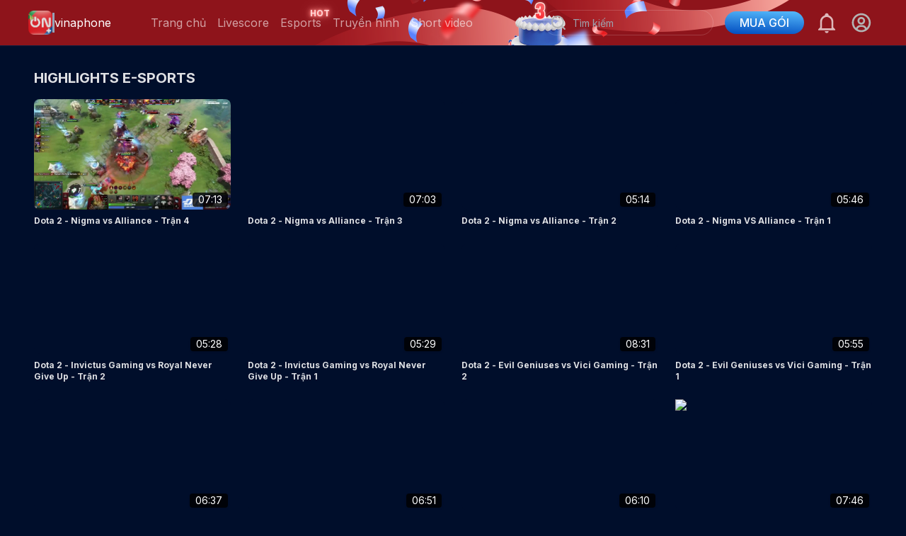

--- FILE ---
content_type: text/html; charset=utf-8
request_url: https://onplus.com.vn/danh-muc/58
body_size: 46366
content:
<!DOCTYPE html><html lang="vi"><head><meta charSet="utf-8"/><title>ON Plus - Xem trực tiếp bóng đá, thể thao, tin tức số 1 Việt Nam</title><meta content="width=device-width, initial-scale=1, minimum-scale=1, maximum-scale=5, user-scalable=1" name="viewport"/><meta content="ON Plus - Xem trực tiếp bóng đá, thể thao, tin tức số 1 Việt Nam" itemProp="headline" property="og:title"/><meta content="ON Plus tin tức thể thao mới nhất - Thông tin nhanh &amp; chính xác được cập nhật hàng giờ. Đọc báo thể thao online Việt Nam &amp; Thế giới nóng nhất trong ngày về thể thao,..." itemProp="description" property="og:description"/><meta property="og:site_name" itemProp="site_name" content="onplus.com.vn"/><meta property="og:rich_attachment" content="true"/><meta property="og:type" itemProp="type" content="website"/><meta property="og:image" itemProp="thumbnailUrl" content="https://stvinaprod.vtvcab.vn/6ba1de50-b726-4675-a372-3df496440086.png"/><meta property="og:image:width" content="560"/><meta property="og:image:height" content="292"/><meta name="twitter:title" content="ON Plus - Xem trực tiếp bóng đá, thể thao, tin tức số 1 Việt Nam"/><meta name="twitter:description" content="ON Plus tin tức thể thao mới nhất - Thông tin nhanh &amp; chính xác được cập nhật hàng giờ. Đọc báo thể thao online Việt Nam &amp; Thế giới nóng nhất trong ngày về thể thao,..."/><meta name="twitter:url" itemProp="url" content="https://onplus.com.vn/"/><meta name="twitter:image" content="https://stvinaprod.vtvcab.vn/6ba1de50-b726-4675-a372-3df496440086.png"/><meta name="twitter:image:width" content="640"/><meta name="twitter:image:height" content="360"/><meta name="next-head-count" content="17"/><meta name="description" content="ON Plus - Xem trực tiếp bóng đá, thể thao, tin tức số 1 Việt Nam"/><link rel="icon" href="/siteLogo.png"/><link rel="shortcut icon" href="/siteLogo.png"/><meta name="apple-mobile-web-app-capable" content="yes"/><meta name="apple-mobile-web-app-title" content="tv.onsport.vn"/><meta property="fb:app_id" content="485510280628504"/><meta content="news" itemProp="genre" name="medium"/><meta content="vi-VN" itemProp="inLanguage"/><meta content="" itemProp="articleSection"/><meta content="Tin nhanh ON Plus" itemProp="sourceOrganization" name="source"/><meta name="copyright" content="ON Plus"/><meta name="author" content="ON Plus"/><meta name="robots" content="index, follow"/><meta name="geo.placename" content="Ha Noi, Viet Nam"/><meta name="geo.region" content="VN-HN"/><meta name="geo.position" content="21.030624;105.782431"/><meta name="ICBM" content="21.030624, 105.782431"/><meta name="revisit-after" content="days"/><link rel="manifest" href="/site.webmanifest"/><script rel="preload" type="text/javascript" src="/js/live-overlay.js"></script><script rel="preload" src="https://imasdk.googleapis.com/js/sdkloader/ima3.js"></script><script src="https://apis.google.com/js/platform.js" async="" defer=""></script><meta name="google-signin-client_id" content="190122352939-c8kofm33t70hptpk1sl4m5q73mendvv0.apps.googleusercontent.com"/><script rel="preload" type="text/javascript" src="/js/player-sdk.js"></script><link rel="preconnect" href="https://fonts.googleapis.com"/><link rel="preconnect" href="https://fonts.gstatic.com" crossorigin="true"/><link rel="stylesheet" data-href="https://fonts.googleapis.com/css2?family=Inter:wght@400;500;600;700&amp;display=swap"/><script async="" src="https://www.googletagmanager.com/gtag/js?id=G-CH7Y4RYV8F"></script><script>
              window.dataLayer = window.dataLayer || [];
              function gtag(){dataLayer.push(arguments);}
              gtag('js', new Date());
              gtag('config', 'G-CH7Y4RYV8F');
              </script><script>
                (function() {
                  var script = document.createElement('script');
                  script.src = 'https://unpkg.com/@elastic/apm-rum@5.16.0/dist/bundles/elastic-apm-rum.umd.min.js';
                  script.crossOrigin = 'anonymous';
                  script.onload = function() {
                    elasticApm.init({
                      serviceName: 'ONPLUS_WEB_APP',
                      serverUrl: 'https://rum.vtvlive.vn:8200',
                      serviceVersion: '1.0.0',
                      environment: 'production'
                    });
                  };
                  document.head.appendChild(script);
                })();
              </script><link rel="preload" href="/_next/static/css/9a9c6759d5f1c8dd.css" as="style"/><link rel="stylesheet" href="/_next/static/css/9a9c6759d5f1c8dd.css" data-n-g=""/><noscript data-n-css=""></noscript><script defer="" nomodule="" src="/_next/static/chunks/polyfills-c67a75d1b6f99dc8.js"></script><script src="/_next/static/chunks/webpack-bc22b6cd1687bdbc.js" defer=""></script><script src="/_next/static/chunks/framework-4b7885914c050cb5.js" defer=""></script><script src="/_next/static/chunks/main-92804fb71f00b256.js" defer=""></script><script src="/_next/static/chunks/pages/_app-8dbbe93b14708447.js" defer=""></script><script src="/_next/static/chunks/25-661fa5a1bfa6db56.js" defer=""></script><script src="/_next/static/chunks/2145-71d2a06e8dee879d.js" defer=""></script><script src="/_next/static/chunks/5843-317118d38eb7444d.js" defer=""></script><script src="/_next/static/chunks/pages/danh-muc/%5Bslug%5D-ca3590115a7e597c.js" defer=""></script><script src="/_next/static/oJZsOwnCeeUGZJjVyTVge/_buildManifest.js" defer=""></script><script src="/_next/static/oJZsOwnCeeUGZJjVyTVge/_ssgManifest.js" defer=""></script><style id="__jsx-813383003">#nprogress{pointer-events:none;}#nprogress .bar{background:#52b5f9;position:fixed;z-index:9999;top:0;left:0;width:100%;height:3px;}#nprogress .peg{display:block;position:absolute;right:0px;width:100px;height:100%;box-shadow:0 0 10px #52b5f9,0 0 5px #52b5f9;opacity:1;-webkit-transform:rotate(3deg) translate(0px,-4px);-ms-transform:rotate(3deg) translate(0px,-4px);-webkit-transform:rotate(3deg) translate(0px,-4px);-ms-transform:rotate(3deg) translate(0px,-4px);transform:rotate(3deg) translate(0px,-4px);}#nprogress .spinner{display:block;position:fixed;z-index:1031;top:15px;right:15px;}#nprogress .spinner-icon{width:18px;height:18px;box-sizing:border-box;border:solid 2px transparent;border-top-color:#52b5f9;border-left-color:#52b5f9;border-radius:50%;-webkit-animation:nprogresss-spinner 400ms linear infinite;-webkit-animation:nprogress-spinner 400ms linear infinite;animation:nprogress-spinner 400ms linear infinite;}.nprogress-custom-parent{overflow:hidden;position:relative;}.nprogress-custom-parent #nprogress .spinner,.nprogress-custom-parent #nprogress .bar{position:absolute;}@-webkit-keyframes nprogress-spinner{0%{-webkit-transform:rotate(0deg);}100%{-webkit-transform:rotate(360deg);}}@-webkit-keyframes nprogress-spinner{0%{-webkit-transform:rotate(0deg);-ms-transform:rotate(0deg);transform:rotate(0deg);}100%{-webkit-transform:rotate(360deg);-ms-transform:rotate(360deg);transform:rotate(360deg);}}@keyframes nprogress-spinner{0%{-webkit-transform:rotate(0deg);-ms-transform:rotate(0deg);transform:rotate(0deg);}100%{-webkit-transform:rotate(360deg);-ms-transform:rotate(360deg);transform:rotate(360deg);}}</style><link rel="stylesheet" href="https://fonts.googleapis.com/css2?family=Inter:wght@400;500;600;700&display=swap"/></head><body><div id="__next"><main><div><nav class="Navbar_nav__FsbqY Navbar_white__uyObD px-10 2xl:px-12 top-0 text-white w-full fixed z-40 border-b border-dark-500" id="nav"><div class="container__screen m-auto w-full justify-between items-center flex"><div class="flex relative items-center"><a href="/"><div class="py-1 flex mr-2 md:mr-6" style="min-width:141px"><div class="flex gap-3 items-center"><img src="/logo/logo3years.png" width="34" height="34" alt="Onplus"/><div class="min-w-[3px] bg-slate-400 h-7"></div><div>vinaphone</div></div></div></a><div class="items-center hidden md:flex"><div class="flex items-center"><a href="/"><div class="px-2 h-16 flex items-center text-dark-300 relative Navbar_active__N6ZIy">Trang chủ</div></a><a href="/livescore"><div class="px-2 h-16 flex items-center text-dark-300 relative">Livescore</div></a><a href="/category?id=esports"><div class="px-2 h-16 flex items-center text-dark-300 relative">Esports<span class="Navbar_animationText__Dq5vF">HOT</span></div></a><a href="/channels"><div class="px-2 h-16 flex items-center text-dark-300 relative">Truyền hình</div></a><a href="/short?type=all"><div class="px-2 h-16 flex items-center text-dark-300 relative">Short video</div></a></div></div></div><div class="flex space-x-4 justify-center items-center"><div><div class="relative"><input class=" rounded-full text-sm bg-transparent h-9 px-4 pl-10 border w-60 border-dark-100" placeholder="Tìm kiếm" value=""/><button class="absolute text-dark-500 p-1 left-1 z-20 top-1/2 transform -translate-y-1/2 rounded cursor-pointer"><svg width="25" height="24" viewBox="0 0 25 24" fill="none" xmlns="http://www.w3.org/2000/svg"><path d="M11.8496 19C16.2679 19 19.8496 15.4183 19.8496 11C19.8496 6.58172 16.2679 3 11.8496 3C7.43133 3 3.84961 6.58172 3.84961 11C3.84961 15.4183 7.43133 19 11.8496 19Z" stroke="#B3B3B3" stroke-width="2" stroke-linecap="round" stroke-linejoin="round"></path><path d="M21.8496 21L17.4996 16.65" stroke="#B3B3B3" stroke-width="2" stroke-linecap="round" stroke-linejoin="round"></path></svg></button></div></div><a href="/subscription"><button class="rounded-3xl py-1 px-4 text-base flex items-center bg-primary-500 space-x-4 hover:bg-primary-hover font-medium text-white w-28 justify-center" style="background-image:linear-gradient(183.51deg, #52B5F9 5.4%, #024EC0 97.93%)">MUA GÓI</button></a><div class="cursor-pointer" id="bell"><svg width="32" height="32" viewBox="0 0 32 32" fill="white" fill-opacity="0.87" xmlns="http://www.w3.org/2000/svg"><path d="M13.3333 28H18.6667C18.6667 29.4667 17.4667 30.6667 16 30.6667C14.5333 30.6667 13.3333 29.4667 13.3333 28ZM28 25.3333V26.6667H4V25.3333L6.66667 22.6667V14.6667C6.66667 10.5333 9.33333 6.93333 13.3333 5.73333V5.33333C13.3333 3.86666 14.5333 2.66666 16 2.66666C17.4667 2.66666 18.6667 3.86666 18.6667 5.33333V5.73333C22.6667 6.93333 25.3333 10.5333 25.3333 14.6667V22.6667L28 25.3333ZM22.6667 14.6667C22.6667 10.9333 19.7333 8 16 8C12.2667 8 9.33333 10.9333 9.33333 14.6667V24H22.6667V14.6667Z" fill="white" fill-opacity="0.7"></path></svg></div><div><!--$!--><template data-dgst="DYNAMIC_SERVER_USAGE"></template><!--/$--></div></div></div></nav></div><div class="m-auto container__screen flex flex-col min-h-screen"><div class="w-full flex-grow mt-12"><section class="py-12 max-w-screen-xl mx-auto px-4 lg:px-12 2xl:px-0"><h2 class="relative uppercase mb-4 text-sm md:text-lg lg:text-xl font-bold text-dark-100">HIGHLIGHTS E-SPORTS</h2><div class="mb-8 grid grid-cols-2 sm:grid-cols-3 md:grid-cols-3 lg:grid-cols-4 xl:grid-cols-4 2xl:grid-cols-4 gap-6"><div><a href="/video?id=54051065-18a6-42f0-879f-984ff1b81ef0&amp;type=2"><div role="button" tabindex="0"><div role="button" tabindex="0"><div class="relative"><div class="relative wapper__play"><div class="fix_img mb-2"><span style="box-sizing:border-box;display:inline-block;overflow:hidden;width:initial;height:initial;background:none;opacity:1;border:0;margin:0;padding:0;position:relative;max-width:100%"><span style="box-sizing:border-box;display:block;width:initial;height:initial;background:none;opacity:1;border:0;margin:0;padding:0;max-width:100%"><img style="display:block;max-width:100%;width:initial;height:initial;background:none;opacity:1;border:0;margin:0;padding:0" alt="" aria-hidden="true" src="data:image/svg+xml,%3csvg%20xmlns=%27http://www.w3.org/2000/svg%27%20version=%271.1%27%20width=%27548%27%20height=%27308%27/%3e"/></span><img alt="name" src="[data-uri]" decoding="async" data-nimg="intrinsic" class="rounded-lg bg-dark-900" style="position:absolute;top:0;left:0;bottom:0;right:0;box-sizing:border-box;padding:0;border:none;margin:auto;display:block;width:0;height:0;min-width:100%;max-width:100%;min-height:100%;max-height:100%"/><noscript><img alt="name" srcSet="https://imgvlive.vtvcab.vn/720X405/hm-0122-dota-2-nigma-vs-alliance-tran-4-h0d2nvat4705247.jpg?auto=format&amp;fit=max&amp;w=640 1x, https://imgvlive.vtvcab.vn/720X405/hm-0122-dota-2-nigma-vs-alliance-tran-4-h0d2nvat4705247.jpg?auto=format&amp;fit=max&amp;w=1200 2x" src="https://imgvlive.vtvcab.vn/720X405/hm-0122-dota-2-nigma-vs-alliance-tran-4-h0d2nvat4705247.jpg?auto=format&amp;fit=max&amp;w=1200" decoding="async" data-nimg="intrinsic" style="position:absolute;top:0;left:0;bottom:0;right:0;box-sizing:border-box;padding:0;border:none;margin:auto;display:block;width:0;height:0;min-width:100%;max-width:100%;min-height:100%;max-height:100%" class="rounded-lg bg-dark-900" loading="lazy"/></noscript></span></div><div class="layer__play rounded-lg"><div class="icon__play"><svg width="16" height="20" viewBox="0 0 16 20" fill="none" xmlns="http://www.w3.org/2000/svg"><path d="M1.7035 0.973862C1.03778 0.550219 0.166626 1.02843 0.166626 1.81752V18.5909C0.166626 19.3799 1.03778 19.8582 1.7035 19.4345L14.8825 11.0478C15.5 10.6549 15.5 9.75348 14.8825 9.36053L1.7035 0.973862Z" fill="#006DFF"></path></svg></div></div><div class="absolute top-0 left-0 w-[60px] h-[16px]"><div class="flex items-center h-full w-full rounded-tl-lg rounded-br-lg justify-center "><div class="text-[8px] leading-[10px] font-semibold "></div></div></div><div class="absolute text-white shadow md:text-sm text-xs bottom-1 right-1 bg-black bg-opacity-80 rounded flex space-x-2 items-center px-2 3xl:right-4 2xl:right-4"><div>07:13</div></div></div><div class="line-clamp-2 text-xs md:tex-sm bottom-0 left-0 w-full text-dark-100 font-bold">Dota 2 - Nigma vs Alliance - Trận 4</div></div></div></div></a><!--$!--><template data-dgst="DYNAMIC_SERVER_USAGE"></template><!--/$--></div><div><a href="/video?id=044f0b3b-90af-49de-b6d1-e76f32c87284&amp;type=2"><div role="button" tabindex="0"><div role="button" tabindex="0"><div class="relative"><div class="relative wapper__play"><div class="fix_img mb-2"><span style="box-sizing:border-box;display:inline-block;overflow:hidden;width:initial;height:initial;background:none;opacity:1;border:0;margin:0;padding:0;position:relative;max-width:100%"><span style="box-sizing:border-box;display:block;width:initial;height:initial;background:none;opacity:1;border:0;margin:0;padding:0;max-width:100%"><img style="display:block;max-width:100%;width:initial;height:initial;background:none;opacity:1;border:0;margin:0;padding:0" alt="" aria-hidden="true" src="data:image/svg+xml,%3csvg%20xmlns=%27http://www.w3.org/2000/svg%27%20version=%271.1%27%20width=%27548%27%20height=%27308%27/%3e"/></span><img alt="name" src="[data-uri]" decoding="async" data-nimg="intrinsic" class="rounded-lg bg-dark-900" style="position:absolute;top:0;left:0;bottom:0;right:0;box-sizing:border-box;padding:0;border:none;margin:auto;display:block;width:0;height:0;min-width:100%;max-width:100%;min-height:100%;max-height:100%"/><noscript><img alt="name" srcSet="https://imgvlive.vtvcab.vn/720X405/hm-0122-dota-2-nigma-vs-alliance-tran-3-h0d2nvat3679761.jpg?auto=format&amp;fit=max&amp;w=640 1x, https://imgvlive.vtvcab.vn/720X405/hm-0122-dota-2-nigma-vs-alliance-tran-3-h0d2nvat3679761.jpg?auto=format&amp;fit=max&amp;w=1200 2x" src="https://imgvlive.vtvcab.vn/720X405/hm-0122-dota-2-nigma-vs-alliance-tran-3-h0d2nvat3679761.jpg?auto=format&amp;fit=max&amp;w=1200" decoding="async" data-nimg="intrinsic" style="position:absolute;top:0;left:0;bottom:0;right:0;box-sizing:border-box;padding:0;border:none;margin:auto;display:block;width:0;height:0;min-width:100%;max-width:100%;min-height:100%;max-height:100%" class="rounded-lg bg-dark-900" loading="lazy"/></noscript></span></div><div class="layer__play rounded-lg"><div class="icon__play"><svg width="16" height="20" viewBox="0 0 16 20" fill="none" xmlns="http://www.w3.org/2000/svg"><path d="M1.7035 0.973862C1.03778 0.550219 0.166626 1.02843 0.166626 1.81752V18.5909C0.166626 19.3799 1.03778 19.8582 1.7035 19.4345L14.8825 11.0478C15.5 10.6549 15.5 9.75348 14.8825 9.36053L1.7035 0.973862Z" fill="#006DFF"></path></svg></div></div><div class="absolute top-0 left-0 w-[60px] h-[16px]"><div class="flex items-center h-full w-full rounded-tl-lg rounded-br-lg justify-center "><div class="text-[8px] leading-[10px] font-semibold "></div></div></div><div class="absolute text-white shadow md:text-sm text-xs bottom-1 right-1 bg-black bg-opacity-80 rounded flex space-x-2 items-center px-2 3xl:right-4 2xl:right-4"><div>07:03</div></div></div><div class="line-clamp-2 text-xs md:tex-sm bottom-0 left-0 w-full text-dark-100 font-bold">Dota 2 - Nigma vs Alliance - Trận 3</div></div></div></div></a><!--$!--><template data-dgst="DYNAMIC_SERVER_USAGE"></template><!--/$--></div><div><a href="/video?id=8ee75ce2-c2c0-4cad-91bf-1280aec23914&amp;type=2"><div role="button" tabindex="0"><div role="button" tabindex="0"><div class="relative"><div class="relative wapper__play"><div class="fix_img mb-2"><span style="box-sizing:border-box;display:inline-block;overflow:hidden;width:initial;height:initial;background:none;opacity:1;border:0;margin:0;padding:0;position:relative;max-width:100%"><span style="box-sizing:border-box;display:block;width:initial;height:initial;background:none;opacity:1;border:0;margin:0;padding:0;max-width:100%"><img style="display:block;max-width:100%;width:initial;height:initial;background:none;opacity:1;border:0;margin:0;padding:0" alt="" aria-hidden="true" src="data:image/svg+xml,%3csvg%20xmlns=%27http://www.w3.org/2000/svg%27%20version=%271.1%27%20width=%27548%27%20height=%27308%27/%3e"/></span><img alt="name" src="[data-uri]" decoding="async" data-nimg="intrinsic" class="rounded-lg bg-dark-900" style="position:absolute;top:0;left:0;bottom:0;right:0;box-sizing:border-box;padding:0;border:none;margin:auto;display:block;width:0;height:0;min-width:100%;max-width:100%;min-height:100%;max-height:100%"/><noscript><img alt="name" srcSet="https://imgvlive.vtvcab.vn/720X405/hm-0122-dota-2-nigma-vs-alliance-tran-2-h0d2nvat2513476.jpg?auto=format&amp;fit=max&amp;w=640 1x, https://imgvlive.vtvcab.vn/720X405/hm-0122-dota-2-nigma-vs-alliance-tran-2-h0d2nvat2513476.jpg?auto=format&amp;fit=max&amp;w=1200 2x" src="https://imgvlive.vtvcab.vn/720X405/hm-0122-dota-2-nigma-vs-alliance-tran-2-h0d2nvat2513476.jpg?auto=format&amp;fit=max&amp;w=1200" decoding="async" data-nimg="intrinsic" style="position:absolute;top:0;left:0;bottom:0;right:0;box-sizing:border-box;padding:0;border:none;margin:auto;display:block;width:0;height:0;min-width:100%;max-width:100%;min-height:100%;max-height:100%" class="rounded-lg bg-dark-900" loading="lazy"/></noscript></span></div><div class="layer__play rounded-lg"><div class="icon__play"><svg width="16" height="20" viewBox="0 0 16 20" fill="none" xmlns="http://www.w3.org/2000/svg"><path d="M1.7035 0.973862C1.03778 0.550219 0.166626 1.02843 0.166626 1.81752V18.5909C0.166626 19.3799 1.03778 19.8582 1.7035 19.4345L14.8825 11.0478C15.5 10.6549 15.5 9.75348 14.8825 9.36053L1.7035 0.973862Z" fill="#006DFF"></path></svg></div></div><div class="absolute top-0 left-0 w-[60px] h-[16px]"><div class="flex items-center h-full w-full rounded-tl-lg rounded-br-lg justify-center "><div class="text-[8px] leading-[10px] font-semibold "></div></div></div><div class="absolute text-white shadow md:text-sm text-xs bottom-1 right-1 bg-black bg-opacity-80 rounded flex space-x-2 items-center px-2 3xl:right-4 2xl:right-4"><div>05:14</div></div></div><div class="line-clamp-2 text-xs md:tex-sm bottom-0 left-0 w-full text-dark-100 font-bold">Dota 2 - Nigma vs Alliance - Trận 2</div></div></div></div></a><!--$!--><template data-dgst="DYNAMIC_SERVER_USAGE"></template><!--/$--></div><div><a href="/video?id=b5b89b1d-88c8-4741-a223-43c0603376ef&amp;type=2"><div role="button" tabindex="0"><div role="button" tabindex="0"><div class="relative"><div class="relative wapper__play"><div class="fix_img mb-2"><span style="box-sizing:border-box;display:inline-block;overflow:hidden;width:initial;height:initial;background:none;opacity:1;border:0;margin:0;padding:0;position:relative;max-width:100%"><span style="box-sizing:border-box;display:block;width:initial;height:initial;background:none;opacity:1;border:0;margin:0;padding:0;max-width:100%"><img style="display:block;max-width:100%;width:initial;height:initial;background:none;opacity:1;border:0;margin:0;padding:0" alt="" aria-hidden="true" src="data:image/svg+xml,%3csvg%20xmlns=%27http://www.w3.org/2000/svg%27%20version=%271.1%27%20width=%27548%27%20height=%27308%27/%3e"/></span><img alt="name" src="[data-uri]" decoding="async" data-nimg="intrinsic" class="rounded-lg bg-dark-900" style="position:absolute;top:0;left:0;bottom:0;right:0;box-sizing:border-box;padding:0;border:none;margin:auto;display:block;width:0;height:0;min-width:100%;max-width:100%;min-height:100%;max-height:100%"/><noscript><img alt="name" srcSet="https://imgvlive.vtvcab.vn/720X405/hm-0122-dota-2-nigma-vs-alliance-tran-1-h0d2nvat1442609.jpg?auto=format&amp;fit=max&amp;w=640 1x, https://imgvlive.vtvcab.vn/720X405/hm-0122-dota-2-nigma-vs-alliance-tran-1-h0d2nvat1442609.jpg?auto=format&amp;fit=max&amp;w=1200 2x" src="https://imgvlive.vtvcab.vn/720X405/hm-0122-dota-2-nigma-vs-alliance-tran-1-h0d2nvat1442609.jpg?auto=format&amp;fit=max&amp;w=1200" decoding="async" data-nimg="intrinsic" style="position:absolute;top:0;left:0;bottom:0;right:0;box-sizing:border-box;padding:0;border:none;margin:auto;display:block;width:0;height:0;min-width:100%;max-width:100%;min-height:100%;max-height:100%" class="rounded-lg bg-dark-900" loading="lazy"/></noscript></span></div><div class="layer__play rounded-lg"><div class="icon__play"><svg width="16" height="20" viewBox="0 0 16 20" fill="none" xmlns="http://www.w3.org/2000/svg"><path d="M1.7035 0.973862C1.03778 0.550219 0.166626 1.02843 0.166626 1.81752V18.5909C0.166626 19.3799 1.03778 19.8582 1.7035 19.4345L14.8825 11.0478C15.5 10.6549 15.5 9.75348 14.8825 9.36053L1.7035 0.973862Z" fill="#006DFF"></path></svg></div></div><div class="absolute top-0 left-0 w-[60px] h-[16px]"><div class="flex items-center h-full w-full rounded-tl-lg rounded-br-lg justify-center "><div class="text-[8px] leading-[10px] font-semibold "></div></div></div><div class="absolute text-white shadow md:text-sm text-xs bottom-1 right-1 bg-black bg-opacity-80 rounded flex space-x-2 items-center px-2 3xl:right-4 2xl:right-4"><div>05:46</div></div></div><div class="line-clamp-2 text-xs md:tex-sm bottom-0 left-0 w-full text-dark-100 font-bold">Dota 2 - Nigma VS Alliance - Trận 1</div></div></div></div></a><!--$!--><template data-dgst="DYNAMIC_SERVER_USAGE"></template><!--/$--></div><div><a href="/video?id=cf52b230-ed81-4804-a631-36cc63e222f2&amp;type=2"><div role="button" tabindex="0"><div role="button" tabindex="0"><div class="relative"><div class="relative wapper__play"><div class="fix_img mb-2"><span style="box-sizing:border-box;display:inline-block;overflow:hidden;width:initial;height:initial;background:none;opacity:1;border:0;margin:0;padding:0;position:relative;max-width:100%"><span style="box-sizing:border-box;display:block;width:initial;height:initial;background:none;opacity:1;border:0;margin:0;padding:0;max-width:100%"><img style="display:block;max-width:100%;width:initial;height:initial;background:none;opacity:1;border:0;margin:0;padding:0" alt="" aria-hidden="true" src="data:image/svg+xml,%3csvg%20xmlns=%27http://www.w3.org/2000/svg%27%20version=%271.1%27%20width=%27548%27%20height=%27308%27/%3e"/></span><img alt="name" src="[data-uri]" decoding="async" data-nimg="intrinsic" class="rounded-lg bg-dark-900" style="position:absolute;top:0;left:0;bottom:0;right:0;box-sizing:border-box;padding:0;border:none;margin:auto;display:block;width:0;height:0;min-width:100%;max-width:100%;min-height:100%;max-height:100%"/><noscript><img alt="name" srcSet="https://imgvlive.vtvcab.vn/720X405/hm-0122-dota-2-invictus-gaming-vs-royal-never-give-up-tran-2-h0d2igvrngut2221893.jpg?auto=format&amp;fit=max&amp;w=640 1x, https://imgvlive.vtvcab.vn/720X405/hm-0122-dota-2-invictus-gaming-vs-royal-never-give-up-tran-2-h0d2igvrngut2221893.jpg?auto=format&amp;fit=max&amp;w=1200 2x" src="https://imgvlive.vtvcab.vn/720X405/hm-0122-dota-2-invictus-gaming-vs-royal-never-give-up-tran-2-h0d2igvrngut2221893.jpg?auto=format&amp;fit=max&amp;w=1200" decoding="async" data-nimg="intrinsic" style="position:absolute;top:0;left:0;bottom:0;right:0;box-sizing:border-box;padding:0;border:none;margin:auto;display:block;width:0;height:0;min-width:100%;max-width:100%;min-height:100%;max-height:100%" class="rounded-lg bg-dark-900" loading="lazy"/></noscript></span></div><div class="layer__play rounded-lg"><div class="icon__play"><svg width="16" height="20" viewBox="0 0 16 20" fill="none" xmlns="http://www.w3.org/2000/svg"><path d="M1.7035 0.973862C1.03778 0.550219 0.166626 1.02843 0.166626 1.81752V18.5909C0.166626 19.3799 1.03778 19.8582 1.7035 19.4345L14.8825 11.0478C15.5 10.6549 15.5 9.75348 14.8825 9.36053L1.7035 0.973862Z" fill="#006DFF"></path></svg></div></div><div class="absolute top-0 left-0 w-[60px] h-[16px]"><div class="flex items-center h-full w-full rounded-tl-lg rounded-br-lg justify-center "><div class="text-[8px] leading-[10px] font-semibold "></div></div></div><div class="absolute text-white shadow md:text-sm text-xs bottom-1 right-1 bg-black bg-opacity-80 rounded flex space-x-2 items-center px-2 3xl:right-4 2xl:right-4"><div>05:28</div></div></div><div class="line-clamp-2 text-xs md:tex-sm bottom-0 left-0 w-full text-dark-100 font-bold">Dota 2 - Invictus Gaming vs Royal Never Give Up - Trận 2</div></div></div></div></a><!--$!--><template data-dgst="DYNAMIC_SERVER_USAGE"></template><!--/$--></div><div><a href="/video?id=073b822b-ec9b-42ff-a0b9-6cf1acb94c79&amp;type=2"><div role="button" tabindex="0"><div role="button" tabindex="0"><div class="relative"><div class="relative wapper__play"><div class="fix_img mb-2"><span style="box-sizing:border-box;display:inline-block;overflow:hidden;width:initial;height:initial;background:none;opacity:1;border:0;margin:0;padding:0;position:relative;max-width:100%"><span style="box-sizing:border-box;display:block;width:initial;height:initial;background:none;opacity:1;border:0;margin:0;padding:0;max-width:100%"><img style="display:block;max-width:100%;width:initial;height:initial;background:none;opacity:1;border:0;margin:0;padding:0" alt="" aria-hidden="true" src="data:image/svg+xml,%3csvg%20xmlns=%27http://www.w3.org/2000/svg%27%20version=%271.1%27%20width=%27548%27%20height=%27308%27/%3e"/></span><img alt="name" src="[data-uri]" decoding="async" data-nimg="intrinsic" class="rounded-lg bg-dark-900" style="position:absolute;top:0;left:0;bottom:0;right:0;box-sizing:border-box;padding:0;border:none;margin:auto;display:block;width:0;height:0;min-width:100%;max-width:100%;min-height:100%;max-height:100%"/><noscript><img alt="name" srcSet="https://imgvlive.vtvcab.vn/720X405/hm-0122-dota-2-invictus-gaming-vs-royal-never-give-up-tran-1-h0d2igvrngut1996550.jpg?auto=format&amp;fit=max&amp;w=640 1x, https://imgvlive.vtvcab.vn/720X405/hm-0122-dota-2-invictus-gaming-vs-royal-never-give-up-tran-1-h0d2igvrngut1996550.jpg?auto=format&amp;fit=max&amp;w=1200 2x" src="https://imgvlive.vtvcab.vn/720X405/hm-0122-dota-2-invictus-gaming-vs-royal-never-give-up-tran-1-h0d2igvrngut1996550.jpg?auto=format&amp;fit=max&amp;w=1200" decoding="async" data-nimg="intrinsic" style="position:absolute;top:0;left:0;bottom:0;right:0;box-sizing:border-box;padding:0;border:none;margin:auto;display:block;width:0;height:0;min-width:100%;max-width:100%;min-height:100%;max-height:100%" class="rounded-lg bg-dark-900" loading="lazy"/></noscript></span></div><div class="layer__play rounded-lg"><div class="icon__play"><svg width="16" height="20" viewBox="0 0 16 20" fill="none" xmlns="http://www.w3.org/2000/svg"><path d="M1.7035 0.973862C1.03778 0.550219 0.166626 1.02843 0.166626 1.81752V18.5909C0.166626 19.3799 1.03778 19.8582 1.7035 19.4345L14.8825 11.0478C15.5 10.6549 15.5 9.75348 14.8825 9.36053L1.7035 0.973862Z" fill="#006DFF"></path></svg></div></div><div class="absolute top-0 left-0 w-[60px] h-[16px]"><div class="flex items-center h-full w-full rounded-tl-lg rounded-br-lg justify-center "><div class="text-[8px] leading-[10px] font-semibold "></div></div></div><div class="absolute text-white shadow md:text-sm text-xs bottom-1 right-1 bg-black bg-opacity-80 rounded flex space-x-2 items-center px-2 3xl:right-4 2xl:right-4"><div>05:29</div></div></div><div class="line-clamp-2 text-xs md:tex-sm bottom-0 left-0 w-full text-dark-100 font-bold">Dota 2 - Invictus Gaming vs Royal Never Give Up - Trận 1</div></div></div></div></a><!--$!--><template data-dgst="DYNAMIC_SERVER_USAGE"></template><!--/$--></div><div><a href="/video?id=c3d88658-c334-4095-9dc5-660178b4237e&amp;type=2"><div role="button" tabindex="0"><div role="button" tabindex="0"><div class="relative"><div class="relative wapper__play"><div class="fix_img mb-2"><span style="box-sizing:border-box;display:inline-block;overflow:hidden;width:initial;height:initial;background:none;opacity:1;border:0;margin:0;padding:0;position:relative;max-width:100%"><span style="box-sizing:border-box;display:block;width:initial;height:initial;background:none;opacity:1;border:0;margin:0;padding:0;max-width:100%"><img style="display:block;max-width:100%;width:initial;height:initial;background:none;opacity:1;border:0;margin:0;padding:0" alt="" aria-hidden="true" src="data:image/svg+xml,%3csvg%20xmlns=%27http://www.w3.org/2000/svg%27%20version=%271.1%27%20width=%27548%27%20height=%27308%27/%3e"/></span><img alt="name" src="[data-uri]" decoding="async" data-nimg="intrinsic" class="rounded-lg bg-dark-900" style="position:absolute;top:0;left:0;bottom:0;right:0;box-sizing:border-box;padding:0;border:none;margin:auto;display:block;width:0;height:0;min-width:100%;max-width:100%;min-height:100%;max-height:100%"/><noscript><img alt="name" srcSet="https://imgvlive.vtvcab.vn/720X405/hm-0122-dota-2-evil-genius-vs-vici-gaming-tran-2-h0d2egvvgt2632987.jpg?auto=format&amp;fit=max&amp;w=640 1x, https://imgvlive.vtvcab.vn/720X405/hm-0122-dota-2-evil-genius-vs-vici-gaming-tran-2-h0d2egvvgt2632987.jpg?auto=format&amp;fit=max&amp;w=1200 2x" src="https://imgvlive.vtvcab.vn/720X405/hm-0122-dota-2-evil-genius-vs-vici-gaming-tran-2-h0d2egvvgt2632987.jpg?auto=format&amp;fit=max&amp;w=1200" decoding="async" data-nimg="intrinsic" style="position:absolute;top:0;left:0;bottom:0;right:0;box-sizing:border-box;padding:0;border:none;margin:auto;display:block;width:0;height:0;min-width:100%;max-width:100%;min-height:100%;max-height:100%" class="rounded-lg bg-dark-900" loading="lazy"/></noscript></span></div><div class="layer__play rounded-lg"><div class="icon__play"><svg width="16" height="20" viewBox="0 0 16 20" fill="none" xmlns="http://www.w3.org/2000/svg"><path d="M1.7035 0.973862C1.03778 0.550219 0.166626 1.02843 0.166626 1.81752V18.5909C0.166626 19.3799 1.03778 19.8582 1.7035 19.4345L14.8825 11.0478C15.5 10.6549 15.5 9.75348 14.8825 9.36053L1.7035 0.973862Z" fill="#006DFF"></path></svg></div></div><div class="absolute top-0 left-0 w-[60px] h-[16px]"><div class="flex items-center h-full w-full rounded-tl-lg rounded-br-lg justify-center "><div class="text-[8px] leading-[10px] font-semibold "></div></div></div><div class="absolute text-white shadow md:text-sm text-xs bottom-1 right-1 bg-black bg-opacity-80 rounded flex space-x-2 items-center px-2 3xl:right-4 2xl:right-4"><div>08:31</div></div></div><div class="line-clamp-2 text-xs md:tex-sm bottom-0 left-0 w-full text-dark-100 font-bold">Dota 2 - Evil Geniuses vs Vici Gaming - Trận 2</div></div></div></div></a><!--$!--><template data-dgst="DYNAMIC_SERVER_USAGE"></template><!--/$--></div><div><a href="/video?id=44cad9ef-1976-4c96-a6e8-c36d00720ebc&amp;type=2"><div role="button" tabindex="0"><div role="button" tabindex="0"><div class="relative"><div class="relative wapper__play"><div class="fix_img mb-2"><span style="box-sizing:border-box;display:inline-block;overflow:hidden;width:initial;height:initial;background:none;opacity:1;border:0;margin:0;padding:0;position:relative;max-width:100%"><span style="box-sizing:border-box;display:block;width:initial;height:initial;background:none;opacity:1;border:0;margin:0;padding:0;max-width:100%"><img style="display:block;max-width:100%;width:initial;height:initial;background:none;opacity:1;border:0;margin:0;padding:0" alt="" aria-hidden="true" src="data:image/svg+xml,%3csvg%20xmlns=%27http://www.w3.org/2000/svg%27%20version=%271.1%27%20width=%27548%27%20height=%27308%27/%3e"/></span><img alt="name" src="[data-uri]" decoding="async" data-nimg="intrinsic" class="rounded-lg bg-dark-900" style="position:absolute;top:0;left:0;bottom:0;right:0;box-sizing:border-box;padding:0;border:none;margin:auto;display:block;width:0;height:0;min-width:100%;max-width:100%;min-height:100%;max-height:100%"/><noscript><img alt="name" srcSet="https://imgvlive.vtvcab.vn/720X405/hm-0122-dota-2-evil-geniuses-vs-vici-gaming-tran-1-h0d2egvvgt1472222.jpg?auto=format&amp;fit=max&amp;w=640 1x, https://imgvlive.vtvcab.vn/720X405/hm-0122-dota-2-evil-geniuses-vs-vici-gaming-tran-1-h0d2egvvgt1472222.jpg?auto=format&amp;fit=max&amp;w=1200 2x" src="https://imgvlive.vtvcab.vn/720X405/hm-0122-dota-2-evil-geniuses-vs-vici-gaming-tran-1-h0d2egvvgt1472222.jpg?auto=format&amp;fit=max&amp;w=1200" decoding="async" data-nimg="intrinsic" style="position:absolute;top:0;left:0;bottom:0;right:0;box-sizing:border-box;padding:0;border:none;margin:auto;display:block;width:0;height:0;min-width:100%;max-width:100%;min-height:100%;max-height:100%" class="rounded-lg bg-dark-900" loading="lazy"/></noscript></span></div><div class="layer__play rounded-lg"><div class="icon__play"><svg width="16" height="20" viewBox="0 0 16 20" fill="none" xmlns="http://www.w3.org/2000/svg"><path d="M1.7035 0.973862C1.03778 0.550219 0.166626 1.02843 0.166626 1.81752V18.5909C0.166626 19.3799 1.03778 19.8582 1.7035 19.4345L14.8825 11.0478C15.5 10.6549 15.5 9.75348 14.8825 9.36053L1.7035 0.973862Z" fill="#006DFF"></path></svg></div></div><div class="absolute top-0 left-0 w-[60px] h-[16px]"><div class="flex items-center h-full w-full rounded-tl-lg rounded-br-lg justify-center "><div class="text-[8px] leading-[10px] font-semibold "></div></div></div><div class="absolute text-white shadow md:text-sm text-xs bottom-1 right-1 bg-black bg-opacity-80 rounded flex space-x-2 items-center px-2 3xl:right-4 2xl:right-4"><div>05:55</div></div></div><div class="line-clamp-2 text-xs md:tex-sm bottom-0 left-0 w-full text-dark-100 font-bold">Dota 2 - Evil Geniuses vs Vici Gaming - Trận 1</div></div></div></div></a><!--$!--><template data-dgst="DYNAMIC_SERVER_USAGE"></template><!--/$--></div><div><a href="/video?id=aed35131-1ceb-4b7f-a799-eed2e81280d8&amp;type=2"><div role="button" tabindex="0"><div role="button" tabindex="0"><div class="relative"><div class="relative wapper__play"><div class="fix_img mb-2"><span style="box-sizing:border-box;display:inline-block;overflow:hidden;width:initial;height:initial;background:none;opacity:1;border:0;margin:0;padding:0;position:relative;max-width:100%"><span style="box-sizing:border-box;display:block;width:initial;height:initial;background:none;opacity:1;border:0;margin:0;padding:0;max-width:100%"><img style="display:block;max-width:100%;width:initial;height:initial;background:none;opacity:1;border:0;margin:0;padding:0" alt="" aria-hidden="true" src="data:image/svg+xml,%3csvg%20xmlns=%27http://www.w3.org/2000/svg%27%20version=%271.1%27%20width=%27548%27%20height=%27308%27/%3e"/></span><img alt="name" src="[data-uri]" decoding="async" data-nimg="intrinsic" class="rounded-lg bg-dark-900" style="position:absolute;top:0;left:0;bottom:0;right:0;box-sizing:border-box;padding:0;border:none;margin:auto;display:block;width:0;height:0;min-width:100%;max-width:100%;min-height:100%;max-height:100%"/><noscript><img alt="name" srcSet="https://imgvlive.vtvcab.vn/720X405/hm-0122-dota-2-evil-geniuses-vs-arkosh-tran-2-h0d2egvat2663540.jpg?auto=format&amp;fit=max&amp;w=640 1x, https://imgvlive.vtvcab.vn/720X405/hm-0122-dota-2-evil-geniuses-vs-arkosh-tran-2-h0d2egvat2663540.jpg?auto=format&amp;fit=max&amp;w=1200 2x" src="https://imgvlive.vtvcab.vn/720X405/hm-0122-dota-2-evil-geniuses-vs-arkosh-tran-2-h0d2egvat2663540.jpg?auto=format&amp;fit=max&amp;w=1200" decoding="async" data-nimg="intrinsic" style="position:absolute;top:0;left:0;bottom:0;right:0;box-sizing:border-box;padding:0;border:none;margin:auto;display:block;width:0;height:0;min-width:100%;max-width:100%;min-height:100%;max-height:100%" class="rounded-lg bg-dark-900" loading="lazy"/></noscript></span></div><div class="layer__play rounded-lg"><div class="icon__play"><svg width="16" height="20" viewBox="0 0 16 20" fill="none" xmlns="http://www.w3.org/2000/svg"><path d="M1.7035 0.973862C1.03778 0.550219 0.166626 1.02843 0.166626 1.81752V18.5909C0.166626 19.3799 1.03778 19.8582 1.7035 19.4345L14.8825 11.0478C15.5 10.6549 15.5 9.75348 14.8825 9.36053L1.7035 0.973862Z" fill="#006DFF"></path></svg></div></div><div class="absolute top-0 left-0 w-[60px] h-[16px]"><div class="flex items-center h-full w-full rounded-tl-lg rounded-br-lg justify-center "><div class="text-[8px] leading-[10px] font-semibold "></div></div></div><div class="absolute text-white shadow md:text-sm text-xs bottom-1 right-1 bg-black bg-opacity-80 rounded flex space-x-2 items-center px-2 3xl:right-4 2xl:right-4"><div>06:37</div></div></div><div class="line-clamp-2 text-xs md:tex-sm bottom-0 left-0 w-full text-dark-100 font-bold">Dota 2 - Evil Geniuses vs Arkosh -  Trận 2</div></div></div></div></a><!--$!--><template data-dgst="DYNAMIC_SERVER_USAGE"></template><!--/$--></div><div><a href="/video?id=a97b72a5-016a-412a-b23e-9b34a948c89d&amp;type=2"><div role="button" tabindex="0"><div role="button" tabindex="0"><div class="relative"><div class="relative wapper__play"><div class="fix_img mb-2"><span style="box-sizing:border-box;display:inline-block;overflow:hidden;width:initial;height:initial;background:none;opacity:1;border:0;margin:0;padding:0;position:relative;max-width:100%"><span style="box-sizing:border-box;display:block;width:initial;height:initial;background:none;opacity:1;border:0;margin:0;padding:0;max-width:100%"><img style="display:block;max-width:100%;width:initial;height:initial;background:none;opacity:1;border:0;margin:0;padding:0" alt="" aria-hidden="true" src="data:image/svg+xml,%3csvg%20xmlns=%27http://www.w3.org/2000/svg%27%20version=%271.1%27%20width=%27548%27%20height=%27308%27/%3e"/></span><img alt="name" src="[data-uri]" decoding="async" data-nimg="intrinsic" class="rounded-lg bg-dark-900" style="position:absolute;top:0;left:0;bottom:0;right:0;box-sizing:border-box;padding:0;border:none;margin:auto;display:block;width:0;height:0;min-width:100%;max-width:100%;min-height:100%;max-height:100%"/><noscript><img alt="name" srcSet="https://imgvlive.vtvcab.vn/720X405/hm-0122-dota-2-evil-geniusesvs-arkosh-tran-1-h0d2egat1420023.jpg?auto=format&amp;fit=max&amp;w=640 1x, https://imgvlive.vtvcab.vn/720X405/hm-0122-dota-2-evil-geniusesvs-arkosh-tran-1-h0d2egat1420023.jpg?auto=format&amp;fit=max&amp;w=1200 2x" src="https://imgvlive.vtvcab.vn/720X405/hm-0122-dota-2-evil-geniusesvs-arkosh-tran-1-h0d2egat1420023.jpg?auto=format&amp;fit=max&amp;w=1200" decoding="async" data-nimg="intrinsic" style="position:absolute;top:0;left:0;bottom:0;right:0;box-sizing:border-box;padding:0;border:none;margin:auto;display:block;width:0;height:0;min-width:100%;max-width:100%;min-height:100%;max-height:100%" class="rounded-lg bg-dark-900" loading="lazy"/></noscript></span></div><div class="layer__play rounded-lg"><div class="icon__play"><svg width="16" height="20" viewBox="0 0 16 20" fill="none" xmlns="http://www.w3.org/2000/svg"><path d="M1.7035 0.973862C1.03778 0.550219 0.166626 1.02843 0.166626 1.81752V18.5909C0.166626 19.3799 1.03778 19.8582 1.7035 19.4345L14.8825 11.0478C15.5 10.6549 15.5 9.75348 14.8825 9.36053L1.7035 0.973862Z" fill="#006DFF"></path></svg></div></div><div class="absolute top-0 left-0 w-[60px] h-[16px]"><div class="flex items-center h-full w-full rounded-tl-lg rounded-br-lg justify-center "><div class="text-[8px] leading-[10px] font-semibold "></div></div></div><div class="absolute text-white shadow md:text-sm text-xs bottom-1 right-1 bg-black bg-opacity-80 rounded flex space-x-2 items-center px-2 3xl:right-4 2xl:right-4"><div>06:51</div></div></div><div class="line-clamp-2 text-xs md:tex-sm bottom-0 left-0 w-full text-dark-100 font-bold">Dota 2 - Evil Geniuses vs Arkosh - Trận 1</div></div></div></div></a><!--$!--><template data-dgst="DYNAMIC_SERVER_USAGE"></template><!--/$--></div><div><a href="/video?id=ccb96397-3560-45cc-bb50-e4585fb0dc98&amp;type=2"><div role="button" tabindex="0"><div role="button" tabindex="0"><div class="relative"><div class="relative wapper__play"><div class="fix_img mb-2"><span style="box-sizing:border-box;display:inline-block;overflow:hidden;width:initial;height:initial;background:none;opacity:1;border:0;margin:0;padding:0;position:relative;max-width:100%"><span style="box-sizing:border-box;display:block;width:initial;height:initial;background:none;opacity:1;border:0;margin:0;padding:0;max-width:100%"><img style="display:block;max-width:100%;width:initial;height:initial;background:none;opacity:1;border:0;margin:0;padding:0" alt="" aria-hidden="true" src="data:image/svg+xml,%3csvg%20xmlns=%27http://www.w3.org/2000/svg%27%20version=%271.1%27%20width=%27548%27%20height=%27308%27/%3e"/></span><img alt="name" src="[data-uri]" decoding="async" data-nimg="intrinsic" class="rounded-lg bg-dark-900" style="position:absolute;top:0;left:0;bottom:0;right:0;box-sizing:border-box;padding:0;border:none;margin:auto;display:block;width:0;height:0;min-width:100%;max-width:100%;min-height:100%;max-height:100%"/><noscript><img alt="name" srcSet="https://imgvlive.vtvcab.vn/720X405/hm-0222-dota-2-og-vs-secret-tran-4-h0d2ovst4641017.jpg?auto=format&amp;fit=max&amp;w=640 1x, https://imgvlive.vtvcab.vn/720X405/hm-0222-dota-2-og-vs-secret-tran-4-h0d2ovst4641017.jpg?auto=format&amp;fit=max&amp;w=1200 2x" src="https://imgvlive.vtvcab.vn/720X405/hm-0222-dota-2-og-vs-secret-tran-4-h0d2ovst4641017.jpg?auto=format&amp;fit=max&amp;w=1200" decoding="async" data-nimg="intrinsic" style="position:absolute;top:0;left:0;bottom:0;right:0;box-sizing:border-box;padding:0;border:none;margin:auto;display:block;width:0;height:0;min-width:100%;max-width:100%;min-height:100%;max-height:100%" class="rounded-lg bg-dark-900" loading="lazy"/></noscript></span></div><div class="layer__play rounded-lg"><div class="icon__play"><svg width="16" height="20" viewBox="0 0 16 20" fill="none" xmlns="http://www.w3.org/2000/svg"><path d="M1.7035 0.973862C1.03778 0.550219 0.166626 1.02843 0.166626 1.81752V18.5909C0.166626 19.3799 1.03778 19.8582 1.7035 19.4345L14.8825 11.0478C15.5 10.6549 15.5 9.75348 14.8825 9.36053L1.7035 0.973862Z" fill="#006DFF"></path></svg></div></div><div class="absolute top-0 left-0 w-[60px] h-[16px]"><div class="flex items-center h-full w-full rounded-tl-lg rounded-br-lg justify-center "><div class="text-[8px] leading-[10px] font-semibold "></div></div></div><div class="absolute text-white shadow md:text-sm text-xs bottom-1 right-1 bg-black bg-opacity-80 rounded flex space-x-2 items-center px-2 3xl:right-4 2xl:right-4"><div>06:10</div></div></div><div class="line-clamp-2 text-xs md:tex-sm bottom-0 left-0 w-full text-dark-100 font-bold">Dota 2 - OG vs Secret - Trận 4</div></div></div></div></a><!--$!--><template data-dgst="DYNAMIC_SERVER_USAGE"></template><!--/$--></div><div><a href="/video?id=47fb13e2-f6b9-4528-af9a-239b3851db1e&amp;type=2"><div role="button" tabindex="0"><div role="button" tabindex="0"><div class="relative"><div class="relative wapper__play"><div class="fix_img mb-2"><span style="box-sizing:border-box;display:inline-block;overflow:hidden;width:initial;height:initial;background:none;opacity:1;border:0;margin:0;padding:0;position:relative;max-width:100%"><span style="box-sizing:border-box;display:block;width:initial;height:initial;background:none;opacity:1;border:0;margin:0;padding:0;max-width:100%"><img style="display:block;max-width:100%;width:initial;height:initial;background:none;opacity:1;border:0;margin:0;padding:0" alt="" aria-hidden="true" src="data:image/svg+xml,%3csvg%20xmlns=%27http://www.w3.org/2000/svg%27%20version=%271.1%27%20width=%27548%27%20height=%27308%27/%3e"/></span><img alt="name" src="[data-uri]" decoding="async" data-nimg="intrinsic" class="rounded-lg bg-dark-900" style="position:absolute;top:0;left:0;bottom:0;right:0;box-sizing:border-box;padding:0;border:none;margin:auto;display:block;width:0;height:0;min-width:100%;max-width:100%;min-height:100%;max-height:100%"/><noscript><img alt="name" srcSet="https://stvinaprod.vtvcab.vn/hm-0122-dota-2-nigma-vs-team-secret-tran-4-h0d2nvtst4152320.jpg?auto=format&amp;fit=max&amp;w=640 1x, https://stvinaprod.vtvcab.vn/hm-0122-dota-2-nigma-vs-team-secret-tran-4-h0d2nvtst4152320.jpg?auto=format&amp;fit=max&amp;w=1200 2x" src="https://stvinaprod.vtvcab.vn/hm-0122-dota-2-nigma-vs-team-secret-tran-4-h0d2nvtst4152320.jpg?auto=format&amp;fit=max&amp;w=1200" decoding="async" data-nimg="intrinsic" style="position:absolute;top:0;left:0;bottom:0;right:0;box-sizing:border-box;padding:0;border:none;margin:auto;display:block;width:0;height:0;min-width:100%;max-width:100%;min-height:100%;max-height:100%" class="rounded-lg bg-dark-900" loading="lazy"/></noscript></span></div><div class="layer__play rounded-lg"><div class="icon__play"><svg width="16" height="20" viewBox="0 0 16 20" fill="none" xmlns="http://www.w3.org/2000/svg"><path d="M1.7035 0.973862C1.03778 0.550219 0.166626 1.02843 0.166626 1.81752V18.5909C0.166626 19.3799 1.03778 19.8582 1.7035 19.4345L14.8825 11.0478C15.5 10.6549 15.5 9.75348 14.8825 9.36053L1.7035 0.973862Z" fill="#006DFF"></path></svg></div></div><div class="absolute top-0 left-0 w-[60px] h-[16px]"><div class="flex items-center h-full w-full rounded-tl-lg rounded-br-lg justify-center "><div class="text-[8px] leading-[10px] font-semibold "></div></div></div><div class="absolute text-white shadow md:text-sm text-xs bottom-1 right-1 bg-black bg-opacity-80 rounded flex space-x-2 items-center px-2 3xl:right-4 2xl:right-4"><div>07:46</div></div></div><div class="line-clamp-2 text-xs md:tex-sm bottom-0 left-0 w-full text-dark-100 font-bold">Dota 2 - Nigma VS Team Secret Trận 4</div></div></div></div></a><!--$!--><template data-dgst="DYNAMIC_SERVER_USAGE"></template><!--/$--></div><div><a href="/video?id=3eaeea49-0370-4dfe-b7a0-a4b7d66e1ea0&amp;type=2"><div role="button" tabindex="0"><div role="button" tabindex="0"><div class="relative"><div class="relative wapper__play"><div class="fix_img mb-2"><span style="box-sizing:border-box;display:inline-block;overflow:hidden;width:initial;height:initial;background:none;opacity:1;border:0;margin:0;padding:0;position:relative;max-width:100%"><span style="box-sizing:border-box;display:block;width:initial;height:initial;background:none;opacity:1;border:0;margin:0;padding:0;max-width:100%"><img style="display:block;max-width:100%;width:initial;height:initial;background:none;opacity:1;border:0;margin:0;padding:0" alt="" aria-hidden="true" src="data:image/svg+xml,%3csvg%20xmlns=%27http://www.w3.org/2000/svg%27%20version=%271.1%27%20width=%27548%27%20height=%27308%27/%3e"/></span><img alt="name" src="[data-uri]" decoding="async" data-nimg="intrinsic" class="rounded-lg bg-dark-900" style="position:absolute;top:0;left:0;bottom:0;right:0;box-sizing:border-box;padding:0;border:none;margin:auto;display:block;width:0;height:0;min-width:100%;max-width:100%;min-height:100%;max-height:100%"/><noscript><img alt="name" srcSet="https://stvinaprod.vtvcab.vn/hm-0122-dota-2-nigma-vs-team-secret-tran-3-h0d2nvtst3372770.jpg?auto=format&amp;fit=max&amp;w=640 1x, https://stvinaprod.vtvcab.vn/hm-0122-dota-2-nigma-vs-team-secret-tran-3-h0d2nvtst3372770.jpg?auto=format&amp;fit=max&amp;w=1200 2x" src="https://stvinaprod.vtvcab.vn/hm-0122-dota-2-nigma-vs-team-secret-tran-3-h0d2nvtst3372770.jpg?auto=format&amp;fit=max&amp;w=1200" decoding="async" data-nimg="intrinsic" style="position:absolute;top:0;left:0;bottom:0;right:0;box-sizing:border-box;padding:0;border:none;margin:auto;display:block;width:0;height:0;min-width:100%;max-width:100%;min-height:100%;max-height:100%" class="rounded-lg bg-dark-900" loading="lazy"/></noscript></span></div><div class="layer__play rounded-lg"><div class="icon__play"><svg width="16" height="20" viewBox="0 0 16 20" fill="none" xmlns="http://www.w3.org/2000/svg"><path d="M1.7035 0.973862C1.03778 0.550219 0.166626 1.02843 0.166626 1.81752V18.5909C0.166626 19.3799 1.03778 19.8582 1.7035 19.4345L14.8825 11.0478C15.5 10.6549 15.5 9.75348 14.8825 9.36053L1.7035 0.973862Z" fill="#006DFF"></path></svg></div></div><div class="absolute top-0 left-0 w-[60px] h-[16px]"><div class="flex items-center h-full w-full rounded-tl-lg rounded-br-lg justify-center "><div class="text-[8px] leading-[10px] font-semibold "></div></div></div><div class="absolute text-white shadow md:text-sm text-xs bottom-1 right-1 bg-black bg-opacity-80 rounded flex space-x-2 items-center px-2 3xl:right-4 2xl:right-4"><div>08:01</div></div></div><div class="line-clamp-2 text-xs md:tex-sm bottom-0 left-0 w-full text-dark-100 font-bold">Dota 2 - Nigma VS Team Secret Trận 3</div></div></div></div></a><!--$!--><template data-dgst="DYNAMIC_SERVER_USAGE"></template><!--/$--></div><div><a href="/video?id=9d3c262d-944f-4a4e-b917-5a2c523cd41b&amp;type=2"><div role="button" tabindex="0"><div role="button" tabindex="0"><div class="relative"><div class="relative wapper__play"><div class="fix_img mb-2"><span style="box-sizing:border-box;display:inline-block;overflow:hidden;width:initial;height:initial;background:none;opacity:1;border:0;margin:0;padding:0;position:relative;max-width:100%"><span style="box-sizing:border-box;display:block;width:initial;height:initial;background:none;opacity:1;border:0;margin:0;padding:0;max-width:100%"><img style="display:block;max-width:100%;width:initial;height:initial;background:none;opacity:1;border:0;margin:0;padding:0" alt="" aria-hidden="true" src="data:image/svg+xml,%3csvg%20xmlns=%27http://www.w3.org/2000/svg%27%20version=%271.1%27%20width=%27548%27%20height=%27308%27/%3e"/></span><img alt="name" src="[data-uri]" decoding="async" data-nimg="intrinsic" class="rounded-lg bg-dark-900" style="position:absolute;top:0;left:0;bottom:0;right:0;box-sizing:border-box;padding:0;border:none;margin:auto;display:block;width:0;height:0;min-width:100%;max-width:100%;min-height:100%;max-height:100%"/><noscript><img alt="name" srcSet="https://stvinaprod.vtvcab.vn/hm-0122-dota-2-nigma-vs-team-secret-tran-2-h0d2nvtst2873091.jpg?auto=format&amp;fit=max&amp;w=640 1x, https://stvinaprod.vtvcab.vn/hm-0122-dota-2-nigma-vs-team-secret-tran-2-h0d2nvtst2873091.jpg?auto=format&amp;fit=max&amp;w=1200 2x" src="https://stvinaprod.vtvcab.vn/hm-0122-dota-2-nigma-vs-team-secret-tran-2-h0d2nvtst2873091.jpg?auto=format&amp;fit=max&amp;w=1200" decoding="async" data-nimg="intrinsic" style="position:absolute;top:0;left:0;bottom:0;right:0;box-sizing:border-box;padding:0;border:none;margin:auto;display:block;width:0;height:0;min-width:100%;max-width:100%;min-height:100%;max-height:100%" class="rounded-lg bg-dark-900" loading="lazy"/></noscript></span></div><div class="layer__play rounded-lg"><div class="icon__play"><svg width="16" height="20" viewBox="0 0 16 20" fill="none" xmlns="http://www.w3.org/2000/svg"><path d="M1.7035 0.973862C1.03778 0.550219 0.166626 1.02843 0.166626 1.81752V18.5909C0.166626 19.3799 1.03778 19.8582 1.7035 19.4345L14.8825 11.0478C15.5 10.6549 15.5 9.75348 14.8825 9.36053L1.7035 0.973862Z" fill="#006DFF"></path></svg></div></div><div class="absolute top-0 left-0 w-[60px] h-[16px]"><div class="flex items-center h-full w-full rounded-tl-lg rounded-br-lg justify-center "><div class="text-[8px] leading-[10px] font-semibold "></div></div></div><div class="absolute text-white shadow md:text-sm text-xs bottom-1 right-1 bg-black bg-opacity-80 rounded flex space-x-2 items-center px-2 3xl:right-4 2xl:right-4"><div>07:46</div></div></div><div class="line-clamp-2 text-xs md:tex-sm bottom-0 left-0 w-full text-dark-100 font-bold">Dota 2 - Nigma VS Team Secret Trận 2</div></div></div></div></a><!--$!--><template data-dgst="DYNAMIC_SERVER_USAGE"></template><!--/$--></div><div><a href="/video?id=03db633a-5b11-4059-81dc-6b10f27e227e&amp;type=2"><div role="button" tabindex="0"><div role="button" tabindex="0"><div class="relative"><div class="relative wapper__play"><div class="fix_img mb-2"><span style="box-sizing:border-box;display:inline-block;overflow:hidden;width:initial;height:initial;background:none;opacity:1;border:0;margin:0;padding:0;position:relative;max-width:100%"><span style="box-sizing:border-box;display:block;width:initial;height:initial;background:none;opacity:1;border:0;margin:0;padding:0;max-width:100%"><img style="display:block;max-width:100%;width:initial;height:initial;background:none;opacity:1;border:0;margin:0;padding:0" alt="" aria-hidden="true" src="data:image/svg+xml,%3csvg%20xmlns=%27http://www.w3.org/2000/svg%27%20version=%271.1%27%20width=%27548%27%20height=%27308%27/%3e"/></span><img alt="name" src="[data-uri]" decoding="async" data-nimg="intrinsic" class="rounded-lg bg-dark-900" style="position:absolute;top:0;left:0;bottom:0;right:0;box-sizing:border-box;padding:0;border:none;margin:auto;display:block;width:0;height:0;min-width:100%;max-width:100%;min-height:100%;max-height:100%"/><noscript><img alt="name" srcSet="https://stvinaprod.vtvcab.vn/hm-0122-dota-2-nigma-vs-team-secret-tran-1-h0d2nvtst1567258.jpg?auto=format&amp;fit=max&amp;w=640 1x, https://stvinaprod.vtvcab.vn/hm-0122-dota-2-nigma-vs-team-secret-tran-1-h0d2nvtst1567258.jpg?auto=format&amp;fit=max&amp;w=1200 2x" src="https://stvinaprod.vtvcab.vn/hm-0122-dota-2-nigma-vs-team-secret-tran-1-h0d2nvtst1567258.jpg?auto=format&amp;fit=max&amp;w=1200" decoding="async" data-nimg="intrinsic" style="position:absolute;top:0;left:0;bottom:0;right:0;box-sizing:border-box;padding:0;border:none;margin:auto;display:block;width:0;height:0;min-width:100%;max-width:100%;min-height:100%;max-height:100%" class="rounded-lg bg-dark-900" loading="lazy"/></noscript></span></div><div class="layer__play rounded-lg"><div class="icon__play"><svg width="16" height="20" viewBox="0 0 16 20" fill="none" xmlns="http://www.w3.org/2000/svg"><path d="M1.7035 0.973862C1.03778 0.550219 0.166626 1.02843 0.166626 1.81752V18.5909C0.166626 19.3799 1.03778 19.8582 1.7035 19.4345L14.8825 11.0478C15.5 10.6549 15.5 9.75348 14.8825 9.36053L1.7035 0.973862Z" fill="#006DFF"></path></svg></div></div><div class="absolute top-0 left-0 w-[60px] h-[16px]"><div class="flex items-center h-full w-full rounded-tl-lg rounded-br-lg justify-center "><div class="text-[8px] leading-[10px] font-semibold "></div></div></div><div class="absolute text-white shadow md:text-sm text-xs bottom-1 right-1 bg-black bg-opacity-80 rounded flex space-x-2 items-center px-2 3xl:right-4 2xl:right-4"><div>08:01</div></div></div><div class="line-clamp-2 text-xs md:tex-sm bottom-0 left-0 w-full text-dark-100 font-bold">Dota 2 - Nigma VS Team Secret Trận 1</div></div></div></div></a><!--$!--><template data-dgst="DYNAMIC_SERVER_USAGE"></template><!--/$--></div><div><a href="/video?id=ecba5ff4-b266-46f3-b7c2-45e9560fbf1b&amp;type=2"><div role="button" tabindex="0"><div role="button" tabindex="0"><div class="relative"><div class="relative wapper__play"><div class="fix_img mb-2"><span style="box-sizing:border-box;display:inline-block;overflow:hidden;width:initial;height:initial;background:none;opacity:1;border:0;margin:0;padding:0;position:relative;max-width:100%"><span style="box-sizing:border-box;display:block;width:initial;height:initial;background:none;opacity:1;border:0;margin:0;padding:0;max-width:100%"><img style="display:block;max-width:100%;width:initial;height:initial;background:none;opacity:1;border:0;margin:0;padding:0" alt="" aria-hidden="true" src="data:image/svg+xml,%3csvg%20xmlns=%27http://www.w3.org/2000/svg%27%20version=%271.1%27%20width=%27548%27%20height=%27308%27/%3e"/></span><img alt="name" src="[data-uri]" decoding="async" data-nimg="intrinsic" class="rounded-lg bg-dark-900" style="position:absolute;top:0;left:0;bottom:0;right:0;box-sizing:border-box;padding:0;border:none;margin:auto;display:block;width:0;height:0;min-width:100%;max-width:100%;min-height:100%;max-height:100%"/><noscript><img alt="name" srcSet="https://stvinaprod.vtvcab.vn/hm-0122-dota-2-nigma-vs-team-spitit-tran-4-h0d2nvtst4916552.jpg?auto=format&amp;fit=max&amp;w=640 1x, https://stvinaprod.vtvcab.vn/hm-0122-dota-2-nigma-vs-team-spitit-tran-4-h0d2nvtst4916552.jpg?auto=format&amp;fit=max&amp;w=1200 2x" src="https://stvinaprod.vtvcab.vn/hm-0122-dota-2-nigma-vs-team-spitit-tran-4-h0d2nvtst4916552.jpg?auto=format&amp;fit=max&amp;w=1200" decoding="async" data-nimg="intrinsic" style="position:absolute;top:0;left:0;bottom:0;right:0;box-sizing:border-box;padding:0;border:none;margin:auto;display:block;width:0;height:0;min-width:100%;max-width:100%;min-height:100%;max-height:100%" class="rounded-lg bg-dark-900" loading="lazy"/></noscript></span></div><div class="layer__play rounded-lg"><div class="icon__play"><svg width="16" height="20" viewBox="0 0 16 20" fill="none" xmlns="http://www.w3.org/2000/svg"><path d="M1.7035 0.973862C1.03778 0.550219 0.166626 1.02843 0.166626 1.81752V18.5909C0.166626 19.3799 1.03778 19.8582 1.7035 19.4345L14.8825 11.0478C15.5 10.6549 15.5 9.75348 14.8825 9.36053L1.7035 0.973862Z" fill="#006DFF"></path></svg></div></div><div class="absolute top-0 left-0 w-[60px] h-[16px]"><div class="flex items-center h-full w-full rounded-tl-lg rounded-br-lg justify-center "><div class="text-[8px] leading-[10px] font-semibold "></div></div></div><div class="absolute text-white shadow md:text-sm text-xs bottom-1 right-1 bg-black bg-opacity-80 rounded flex space-x-2 items-center px-2 3xl:right-4 2xl:right-4"><div>05:29</div></div></div><div class="line-clamp-2 text-xs md:tex-sm bottom-0 left-0 w-full text-dark-100 font-bold">Dota 2 - Nigma VS Team Spitit Trận 4</div></div></div></div></a><!--$!--><template data-dgst="DYNAMIC_SERVER_USAGE"></template><!--/$--></div><div><a href="/video?id=66fcc58d-bc63-445b-8fc3-3a4c6968aff9&amp;type=2"><div role="button" tabindex="0"><div role="button" tabindex="0"><div class="relative"><div class="relative wapper__play"><div class="fix_img mb-2"><span style="box-sizing:border-box;display:inline-block;overflow:hidden;width:initial;height:initial;background:none;opacity:1;border:0;margin:0;padding:0;position:relative;max-width:100%"><span style="box-sizing:border-box;display:block;width:initial;height:initial;background:none;opacity:1;border:0;margin:0;padding:0;max-width:100%"><img style="display:block;max-width:100%;width:initial;height:initial;background:none;opacity:1;border:0;margin:0;padding:0" alt="" aria-hidden="true" src="data:image/svg+xml,%3csvg%20xmlns=%27http://www.w3.org/2000/svg%27%20version=%271.1%27%20width=%27548%27%20height=%27308%27/%3e"/></span><img alt="name" src="[data-uri]" decoding="async" data-nimg="intrinsic" class="rounded-lg bg-dark-900" style="position:absolute;top:0;left:0;bottom:0;right:0;box-sizing:border-box;padding:0;border:none;margin:auto;display:block;width:0;height:0;min-width:100%;max-width:100%;min-height:100%;max-height:100%"/><noscript><img alt="name" srcSet="https://stvinaprod.vtvcab.vn/hm-0122-dota-2-nigma-vs-team-spitit-tran-3-h0d2nvtst3871458.jpg?auto=format&amp;fit=max&amp;w=640 1x, https://stvinaprod.vtvcab.vn/hm-0122-dota-2-nigma-vs-team-spitit-tran-3-h0d2nvtst3871458.jpg?auto=format&amp;fit=max&amp;w=1200 2x" src="https://stvinaprod.vtvcab.vn/hm-0122-dota-2-nigma-vs-team-spitit-tran-3-h0d2nvtst3871458.jpg?auto=format&amp;fit=max&amp;w=1200" decoding="async" data-nimg="intrinsic" style="position:absolute;top:0;left:0;bottom:0;right:0;box-sizing:border-box;padding:0;border:none;margin:auto;display:block;width:0;height:0;min-width:100%;max-width:100%;min-height:100%;max-height:100%" class="rounded-lg bg-dark-900" loading="lazy"/></noscript></span></div><div class="layer__play rounded-lg"><div class="icon__play"><svg width="16" height="20" viewBox="0 0 16 20" fill="none" xmlns="http://www.w3.org/2000/svg"><path d="M1.7035 0.973862C1.03778 0.550219 0.166626 1.02843 0.166626 1.81752V18.5909C0.166626 19.3799 1.03778 19.8582 1.7035 19.4345L14.8825 11.0478C15.5 10.6549 15.5 9.75348 14.8825 9.36053L1.7035 0.973862Z" fill="#006DFF"></path></svg></div></div><div class="absolute top-0 left-0 w-[60px] h-[16px]"><div class="flex items-center h-full w-full rounded-tl-lg rounded-br-lg justify-center "><div class="text-[8px] leading-[10px] font-semibold "></div></div></div><div class="absolute text-white shadow md:text-sm text-xs bottom-1 right-1 bg-black bg-opacity-80 rounded flex space-x-2 items-center px-2 3xl:right-4 2xl:right-4"><div>06:23</div></div></div><div class="line-clamp-2 text-xs md:tex-sm bottom-0 left-0 w-full text-dark-100 font-bold">Dota 2 - Nigma VS Team Spitit Trận 3</div></div></div></div></a><!--$!--><template data-dgst="DYNAMIC_SERVER_USAGE"></template><!--/$--></div><div><a href="/video?id=ce9d772d-827a-4eb5-99de-fdcac04f23c3&amp;type=2"><div role="button" tabindex="0"><div role="button" tabindex="0"><div class="relative"><div class="relative wapper__play"><div class="fix_img mb-2"><span style="box-sizing:border-box;display:inline-block;overflow:hidden;width:initial;height:initial;background:none;opacity:1;border:0;margin:0;padding:0;position:relative;max-width:100%"><span style="box-sizing:border-box;display:block;width:initial;height:initial;background:none;opacity:1;border:0;margin:0;padding:0;max-width:100%"><img style="display:block;max-width:100%;width:initial;height:initial;background:none;opacity:1;border:0;margin:0;padding:0" alt="" aria-hidden="true" src="data:image/svg+xml,%3csvg%20xmlns=%27http://www.w3.org/2000/svg%27%20version=%271.1%27%20width=%27548%27%20height=%27308%27/%3e"/></span><img alt="name" src="[data-uri]" decoding="async" data-nimg="intrinsic" class="rounded-lg bg-dark-900" style="position:absolute;top:0;left:0;bottom:0;right:0;box-sizing:border-box;padding:0;border:none;margin:auto;display:block;width:0;height:0;min-width:100%;max-width:100%;min-height:100%;max-height:100%"/><noscript><img alt="name" srcSet="https://stvinaprod.vtvcab.vn/hm-0122-dota-2-nigma-vs-team-spitit-tran-2-h0d2nvtst2801934.jpg?auto=format&amp;fit=max&amp;w=640 1x, https://stvinaprod.vtvcab.vn/hm-0122-dota-2-nigma-vs-team-spitit-tran-2-h0d2nvtst2801934.jpg?auto=format&amp;fit=max&amp;w=1200 2x" src="https://stvinaprod.vtvcab.vn/hm-0122-dota-2-nigma-vs-team-spitit-tran-2-h0d2nvtst2801934.jpg?auto=format&amp;fit=max&amp;w=1200" decoding="async" data-nimg="intrinsic" style="position:absolute;top:0;left:0;bottom:0;right:0;box-sizing:border-box;padding:0;border:none;margin:auto;display:block;width:0;height:0;min-width:100%;max-width:100%;min-height:100%;max-height:100%" class="rounded-lg bg-dark-900" loading="lazy"/></noscript></span></div><div class="layer__play rounded-lg"><div class="icon__play"><svg width="16" height="20" viewBox="0 0 16 20" fill="none" xmlns="http://www.w3.org/2000/svg"><path d="M1.7035 0.973862C1.03778 0.550219 0.166626 1.02843 0.166626 1.81752V18.5909C0.166626 19.3799 1.03778 19.8582 1.7035 19.4345L14.8825 11.0478C15.5 10.6549 15.5 9.75348 14.8825 9.36053L1.7035 0.973862Z" fill="#006DFF"></path></svg></div></div><div class="absolute top-0 left-0 w-[60px] h-[16px]"><div class="flex items-center h-full w-full rounded-tl-lg rounded-br-lg justify-center "><div class="text-[8px] leading-[10px] font-semibold "></div></div></div><div class="absolute text-white shadow md:text-sm text-xs bottom-1 right-1 bg-black bg-opacity-80 rounded flex space-x-2 items-center px-2 3xl:right-4 2xl:right-4"><div>05:29</div></div></div><div class="line-clamp-2 text-xs md:tex-sm bottom-0 left-0 w-full text-dark-100 font-bold">Dota 2 - Nigma VS Team Spitit Trận 2</div></div></div></div></a><!--$!--><template data-dgst="DYNAMIC_SERVER_USAGE"></template><!--/$--></div><div><a href="/video?id=48eb459e-2884-435d-a325-a066c20becfe&amp;type=2"><div role="button" tabindex="0"><div role="button" tabindex="0"><div class="relative"><div class="relative wapper__play"><div class="fix_img mb-2"><span style="box-sizing:border-box;display:inline-block;overflow:hidden;width:initial;height:initial;background:none;opacity:1;border:0;margin:0;padding:0;position:relative;max-width:100%"><span style="box-sizing:border-box;display:block;width:initial;height:initial;background:none;opacity:1;border:0;margin:0;padding:0;max-width:100%"><img style="display:block;max-width:100%;width:initial;height:initial;background:none;opacity:1;border:0;margin:0;padding:0" alt="" aria-hidden="true" src="data:image/svg+xml,%3csvg%20xmlns=%27http://www.w3.org/2000/svg%27%20version=%271.1%27%20width=%27548%27%20height=%27308%27/%3e"/></span><img alt="name" src="[data-uri]" decoding="async" data-nimg="intrinsic" class="rounded-lg bg-dark-900" style="position:absolute;top:0;left:0;bottom:0;right:0;box-sizing:border-box;padding:0;border:none;margin:auto;display:block;width:0;height:0;min-width:100%;max-width:100%;min-height:100%;max-height:100%"/><noscript><img alt="name" srcSet="https://stvinaprod.vtvcab.vn/hm-0122-dota-2-nigma-vs-team-spitit-tran-1-h0d2nvtst1846484.jpg?auto=format&amp;fit=max&amp;w=640 1x, https://stvinaprod.vtvcab.vn/hm-0122-dota-2-nigma-vs-team-spitit-tran-1-h0d2nvtst1846484.jpg?auto=format&amp;fit=max&amp;w=1200 2x" src="https://stvinaprod.vtvcab.vn/hm-0122-dota-2-nigma-vs-team-spitit-tran-1-h0d2nvtst1846484.jpg?auto=format&amp;fit=max&amp;w=1200" decoding="async" data-nimg="intrinsic" style="position:absolute;top:0;left:0;bottom:0;right:0;box-sizing:border-box;padding:0;border:none;margin:auto;display:block;width:0;height:0;min-width:100%;max-width:100%;min-height:100%;max-height:100%" class="rounded-lg bg-dark-900" loading="lazy"/></noscript></span></div><div class="layer__play rounded-lg"><div class="icon__play"><svg width="16" height="20" viewBox="0 0 16 20" fill="none" xmlns="http://www.w3.org/2000/svg"><path d="M1.7035 0.973862C1.03778 0.550219 0.166626 1.02843 0.166626 1.81752V18.5909C0.166626 19.3799 1.03778 19.8582 1.7035 19.4345L14.8825 11.0478C15.5 10.6549 15.5 9.75348 14.8825 9.36053L1.7035 0.973862Z" fill="#006DFF"></path></svg></div></div><div class="absolute top-0 left-0 w-[60px] h-[16px]"><div class="flex items-center h-full w-full rounded-tl-lg rounded-br-lg justify-center "><div class="text-[8px] leading-[10px] font-semibold "></div></div></div><div class="absolute text-white shadow md:text-sm text-xs bottom-1 right-1 bg-black bg-opacity-80 rounded flex space-x-2 items-center px-2 3xl:right-4 2xl:right-4"><div>06:23</div></div></div><div class="line-clamp-2 text-xs md:tex-sm bottom-0 left-0 w-full text-dark-100 font-bold">Dota 2 - Nigma VS Team Spitit Trận 1</div></div></div></div></a><!--$!--><template data-dgst="DYNAMIC_SERVER_USAGE"></template><!--/$--></div><div><a href="/video?id=45bb06c4-d2e9-445e-affd-05ba8e857c62&amp;type=2"><div role="button" tabindex="0"><div role="button" tabindex="0"><div class="relative"><div class="relative wapper__play"><div class="fix_img mb-2"><span style="box-sizing:border-box;display:inline-block;overflow:hidden;width:initial;height:initial;background:none;opacity:1;border:0;margin:0;padding:0;position:relative;max-width:100%"><span style="box-sizing:border-box;display:block;width:initial;height:initial;background:none;opacity:1;border:0;margin:0;padding:0;max-width:100%"><img style="display:block;max-width:100%;width:initial;height:initial;background:none;opacity:1;border:0;margin:0;padding:0" alt="" aria-hidden="true" src="data:image/svg+xml,%3csvg%20xmlns=%27http://www.w3.org/2000/svg%27%20version=%271.1%27%20width=%27548%27%20height=%27308%27/%3e"/></span><img alt="name" src="[data-uri]" decoding="async" data-nimg="intrinsic" class="rounded-lg bg-dark-900" style="position:absolute;top:0;left:0;bottom:0;right:0;box-sizing:border-box;padding:0;border:none;margin:auto;display:block;width:0;height:0;min-width:100%;max-width:100%;min-height:100%;max-height:100%"/><noscript><img alt="name" srcSet="https://imgvlive.vtvcab.vn/720X405/df2d79eb-44f3-49ca-be88-c1f1c3a47f2f.jpg?auto=format&amp;fit=max&amp;w=640 1x, https://imgvlive.vtvcab.vn/720X405/df2d79eb-44f3-49ca-be88-c1f1c3a47f2f.jpg?auto=format&amp;fit=max&amp;w=1200 2x" src="https://imgvlive.vtvcab.vn/720X405/df2d79eb-44f3-49ca-be88-c1f1c3a47f2f.jpg?auto=format&amp;fit=max&amp;w=1200" decoding="async" data-nimg="intrinsic" style="position:absolute;top:0;left:0;bottom:0;right:0;box-sizing:border-box;padding:0;border:none;margin:auto;display:block;width:0;height:0;min-width:100%;max-width:100%;min-height:100%;max-height:100%" class="rounded-lg bg-dark-900" loading="lazy"/></noscript></span></div><div class="layer__play rounded-lg"><div class="icon__play"><svg width="16" height="20" viewBox="0 0 16 20" fill="none" xmlns="http://www.w3.org/2000/svg"><path d="M1.7035 0.973862C1.03778 0.550219 0.166626 1.02843 0.166626 1.81752V18.5909C0.166626 19.3799 1.03778 19.8582 1.7035 19.4345L14.8825 11.0478C15.5 10.6549 15.5 9.75348 14.8825 9.36053L1.7035 0.973862Z" fill="#006DFF"></path></svg></div></div><div class="absolute top-0 left-0 w-[60px] h-[16px]"><div class="flex items-center h-full w-full rounded-tl-lg rounded-br-lg justify-center "><div class="text-[8px] leading-[10px] font-semibold "></div></div></div><div class="absolute text-white shadow md:text-sm text-xs bottom-1 right-1 bg-black bg-opacity-80 rounded flex space-x-2 items-center px-2 3xl:right-4 2xl:right-4"><div>06:19</div></div></div><div class="line-clamp-2 text-xs md:tex-sm bottom-0 left-0 w-full text-dark-100 font-bold">CSGO - Faze vs ENCE - Trận 1 - ESL ProLeague Season 15</div></div></div></div></a><!--$!--><template data-dgst="DYNAMIC_SERVER_USAGE"></template><!--/$--></div><div><a href="/video?id=0b75870d-1871-4515-a038-b1367b44b4da&amp;type=2"><div role="button" tabindex="0"><div role="button" tabindex="0"><div class="relative"><div class="relative wapper__play"><div class="fix_img mb-2"><span style="box-sizing:border-box;display:inline-block;overflow:hidden;width:initial;height:initial;background:none;opacity:1;border:0;margin:0;padding:0;position:relative;max-width:100%"><span style="box-sizing:border-box;display:block;width:initial;height:initial;background:none;opacity:1;border:0;margin:0;padding:0;max-width:100%"><img style="display:block;max-width:100%;width:initial;height:initial;background:none;opacity:1;border:0;margin:0;padding:0" alt="" aria-hidden="true" src="data:image/svg+xml,%3csvg%20xmlns=%27http://www.w3.org/2000/svg%27%20version=%271.1%27%20width=%27548%27%20height=%27308%27/%3e"/></span><img alt="name" src="[data-uri]" decoding="async" data-nimg="intrinsic" class="rounded-lg bg-dark-900" style="position:absolute;top:0;left:0;bottom:0;right:0;box-sizing:border-box;padding:0;border:none;margin:auto;display:block;width:0;height:0;min-width:100%;max-width:100%;min-height:100%;max-height:100%"/><noscript><img alt="name" srcSet="https://imgvlive.vtvcab.vn/720X405/c5336dcf-38b5-4960-89ae-37cbf4e7f21f.jpg?auto=format&amp;fit=max&amp;w=640 1x, https://imgvlive.vtvcab.vn/720X405/c5336dcf-38b5-4960-89ae-37cbf4e7f21f.jpg?auto=format&amp;fit=max&amp;w=1200 2x" src="https://imgvlive.vtvcab.vn/720X405/c5336dcf-38b5-4960-89ae-37cbf4e7f21f.jpg?auto=format&amp;fit=max&amp;w=1200" decoding="async" data-nimg="intrinsic" style="position:absolute;top:0;left:0;bottom:0;right:0;box-sizing:border-box;padding:0;border:none;margin:auto;display:block;width:0;height:0;min-width:100%;max-width:100%;min-height:100%;max-height:100%" class="rounded-lg bg-dark-900" loading="lazy"/></noscript></span></div><div class="layer__play rounded-lg"><div class="icon__play"><svg width="16" height="20" viewBox="0 0 16 20" fill="none" xmlns="http://www.w3.org/2000/svg"><path d="M1.7035 0.973862C1.03778 0.550219 0.166626 1.02843 0.166626 1.81752V18.5909C0.166626 19.3799 1.03778 19.8582 1.7035 19.4345L14.8825 11.0478C15.5 10.6549 15.5 9.75348 14.8825 9.36053L1.7035 0.973862Z" fill="#006DFF"></path></svg></div></div><div class="absolute top-0 left-0 w-[60px] h-[16px]"><div class="flex items-center h-full w-full rounded-tl-lg rounded-br-lg justify-center "><div class="text-[8px] leading-[10px] font-semibold "></div></div></div><div class="absolute text-white shadow md:text-sm text-xs bottom-1 right-1 bg-black bg-opacity-80 rounded flex space-x-2 items-center px-2 3xl:right-4 2xl:right-4"><div>05:00</div></div></div><div class="line-clamp-2 text-xs md:tex-sm bottom-0 left-0 w-full text-dark-100 font-bold">CSGO - Faze vs ENCE - Trận 1 lượt 2 - ESL ProLeague Season 15</div></div></div></div></a><!--$!--><template data-dgst="DYNAMIC_SERVER_USAGE"></template><!--/$--></div><div><a href="/video?id=d9c428bc-d3be-475a-992e-0f233a247374&amp;type=2"><div role="button" tabindex="0"><div role="button" tabindex="0"><div class="relative"><div class="relative wapper__play"><div class="fix_img mb-2"><span style="box-sizing:border-box;display:inline-block;overflow:hidden;width:initial;height:initial;background:none;opacity:1;border:0;margin:0;padding:0;position:relative;max-width:100%"><span style="box-sizing:border-box;display:block;width:initial;height:initial;background:none;opacity:1;border:0;margin:0;padding:0;max-width:100%"><img style="display:block;max-width:100%;width:initial;height:initial;background:none;opacity:1;border:0;margin:0;padding:0" alt="" aria-hidden="true" src="data:image/svg+xml,%3csvg%20xmlns=%27http://www.w3.org/2000/svg%27%20version=%271.1%27%20width=%27548%27%20height=%27308%27/%3e"/></span><img alt="name" src="[data-uri]" decoding="async" data-nimg="intrinsic" class="rounded-lg bg-dark-900" style="position:absolute;top:0;left:0;bottom:0;right:0;box-sizing:border-box;padding:0;border:none;margin:auto;display:block;width:0;height:0;min-width:100%;max-width:100%;min-height:100%;max-height:100%"/><noscript><img alt="name" srcSet="https://imgvlive.vtvcab.vn/720X405/5db38835-ea9b-4b23-a4b4-79339a8b0dd2.jpg?auto=format&amp;fit=max&amp;w=640 1x, https://imgvlive.vtvcab.vn/720X405/5db38835-ea9b-4b23-a4b4-79339a8b0dd2.jpg?auto=format&amp;fit=max&amp;w=1200 2x" src="https://imgvlive.vtvcab.vn/720X405/5db38835-ea9b-4b23-a4b4-79339a8b0dd2.jpg?auto=format&amp;fit=max&amp;w=1200" decoding="async" data-nimg="intrinsic" style="position:absolute;top:0;left:0;bottom:0;right:0;box-sizing:border-box;padding:0;border:none;margin:auto;display:block;width:0;height:0;min-width:100%;max-width:100%;min-height:100%;max-height:100%" class="rounded-lg bg-dark-900" loading="lazy"/></noscript></span></div><div class="layer__play rounded-lg"><div class="icon__play"><svg width="16" height="20" viewBox="0 0 16 20" fill="none" xmlns="http://www.w3.org/2000/svg"><path d="M1.7035 0.973862C1.03778 0.550219 0.166626 1.02843 0.166626 1.81752V18.5909C0.166626 19.3799 1.03778 19.8582 1.7035 19.4345L14.8825 11.0478C15.5 10.6549 15.5 9.75348 14.8825 9.36053L1.7035 0.973862Z" fill="#006DFF"></path></svg></div></div><div class="absolute top-0 left-0 w-[60px] h-[16px]"><div class="flex items-center h-full w-full rounded-tl-lg rounded-br-lg justify-center "><div class="text-[8px] leading-[10px] font-semibold "></div></div></div><div class="absolute text-white shadow md:text-sm text-xs bottom-1 right-1 bg-black bg-opacity-80 rounded flex space-x-2 items-center px-2 3xl:right-4 2xl:right-4"><div>04:57</div></div></div><div class="line-clamp-2 text-xs md:tex-sm bottom-0 left-0 w-full text-dark-100 font-bold">CSGO - Faze vs ENCE - Trận 1 lượt 3 - ESL ProLeague Season 15</div></div></div></div></a><!--$!--><template data-dgst="DYNAMIC_SERVER_USAGE"></template><!--/$--></div><div><a href="/video?id=1e705b58-feee-43db-be19-12bf25f56c38&amp;type=2"><div role="button" tabindex="0"><div role="button" tabindex="0"><div class="relative"><div class="relative wapper__play"><div class="fix_img mb-2"><span style="box-sizing:border-box;display:inline-block;overflow:hidden;width:initial;height:initial;background:none;opacity:1;border:0;margin:0;padding:0;position:relative;max-width:100%"><span style="box-sizing:border-box;display:block;width:initial;height:initial;background:none;opacity:1;border:0;margin:0;padding:0;max-width:100%"><img style="display:block;max-width:100%;width:initial;height:initial;background:none;opacity:1;border:0;margin:0;padding:0" alt="" aria-hidden="true" src="data:image/svg+xml,%3csvg%20xmlns=%27http://www.w3.org/2000/svg%27%20version=%271.1%27%20width=%27548%27%20height=%27308%27/%3e"/></span><img alt="name" src="[data-uri]" decoding="async" data-nimg="intrinsic" class="rounded-lg bg-dark-900" style="position:absolute;top:0;left:0;bottom:0;right:0;box-sizing:border-box;padding:0;border:none;margin:auto;display:block;width:0;height:0;min-width:100%;max-width:100%;min-height:100%;max-height:100%"/><noscript><img alt="name" srcSet="https://imgvlive.vtvcab.vn/720X405/9e4510d5-6dc2-43a3-b75f-1677d93f8af0.jpg?auto=format&amp;fit=max&amp;w=640 1x, https://imgvlive.vtvcab.vn/720X405/9e4510d5-6dc2-43a3-b75f-1677d93f8af0.jpg?auto=format&amp;fit=max&amp;w=1200 2x" src="https://imgvlive.vtvcab.vn/720X405/9e4510d5-6dc2-43a3-b75f-1677d93f8af0.jpg?auto=format&amp;fit=max&amp;w=1200" decoding="async" data-nimg="intrinsic" style="position:absolute;top:0;left:0;bottom:0;right:0;box-sizing:border-box;padding:0;border:none;margin:auto;display:block;width:0;height:0;min-width:100%;max-width:100%;min-height:100%;max-height:100%" class="rounded-lg bg-dark-900" loading="lazy"/></noscript></span></div><div class="layer__play rounded-lg"><div class="icon__play"><svg width="16" height="20" viewBox="0 0 16 20" fill="none" xmlns="http://www.w3.org/2000/svg"><path d="M1.7035 0.973862C1.03778 0.550219 0.166626 1.02843 0.166626 1.81752V18.5909C0.166626 19.3799 1.03778 19.8582 1.7035 19.4345L14.8825 11.0478C15.5 10.6549 15.5 9.75348 14.8825 9.36053L1.7035 0.973862Z" fill="#006DFF"></path></svg></div></div><div class="absolute top-0 left-0 w-[60px] h-[16px]"><div class="flex items-center h-full w-full rounded-tl-lg rounded-br-lg justify-center "><div class="text-[8px] leading-[10px] font-semibold "></div></div></div><div class="absolute text-white shadow md:text-sm text-xs bottom-1 right-1 bg-black bg-opacity-80 rounded flex space-x-2 items-center px-2 3xl:right-4 2xl:right-4"><div>05:39</div></div></div><div class="line-clamp-2 text-xs md:tex-sm bottom-0 left-0 w-full text-dark-100 font-bold">CSGO - Fnatic vs LookingForOrg - Trận 2 - ESL ProLeague Season 15</div></div></div></div></a><!--$!--><template data-dgst="DYNAMIC_SERVER_USAGE"></template><!--/$--></div><div><a href="/video?id=7ef72b5c-3bda-4c8c-a13a-8aa6ef33cc0d&amp;type=2"><div role="button" tabindex="0"><div role="button" tabindex="0"><div class="relative"><div class="relative wapper__play"><div class="fix_img mb-2"><span style="box-sizing:border-box;display:inline-block;overflow:hidden;width:initial;height:initial;background:none;opacity:1;border:0;margin:0;padding:0;position:relative;max-width:100%"><span style="box-sizing:border-box;display:block;width:initial;height:initial;background:none;opacity:1;border:0;margin:0;padding:0;max-width:100%"><img style="display:block;max-width:100%;width:initial;height:initial;background:none;opacity:1;border:0;margin:0;padding:0" alt="" aria-hidden="true" src="data:image/svg+xml,%3csvg%20xmlns=%27http://www.w3.org/2000/svg%27%20version=%271.1%27%20width=%27548%27%20height=%27308%27/%3e"/></span><img alt="name" src="[data-uri]" decoding="async" data-nimg="intrinsic" class="rounded-lg bg-dark-900" style="position:absolute;top:0;left:0;bottom:0;right:0;box-sizing:border-box;padding:0;border:none;margin:auto;display:block;width:0;height:0;min-width:100%;max-width:100%;min-height:100%;max-height:100%"/><noscript><img alt="name" srcSet="https://imgvlive.vtvcab.vn/720X405/82ddad8d-ef56-487b-9bd7-c54b7fca2432.jpg?auto=format&amp;fit=max&amp;w=640 1x, https://imgvlive.vtvcab.vn/720X405/82ddad8d-ef56-487b-9bd7-c54b7fca2432.jpg?auto=format&amp;fit=max&amp;w=1200 2x" src="https://imgvlive.vtvcab.vn/720X405/82ddad8d-ef56-487b-9bd7-c54b7fca2432.jpg?auto=format&amp;fit=max&amp;w=1200" decoding="async" data-nimg="intrinsic" style="position:absolute;top:0;left:0;bottom:0;right:0;box-sizing:border-box;padding:0;border:none;margin:auto;display:block;width:0;height:0;min-width:100%;max-width:100%;min-height:100%;max-height:100%" class="rounded-lg bg-dark-900" loading="lazy"/></noscript></span></div><div class="layer__play rounded-lg"><div class="icon__play"><svg width="16" height="20" viewBox="0 0 16 20" fill="none" xmlns="http://www.w3.org/2000/svg"><path d="M1.7035 0.973862C1.03778 0.550219 0.166626 1.02843 0.166626 1.81752V18.5909C0.166626 19.3799 1.03778 19.8582 1.7035 19.4345L14.8825 11.0478C15.5 10.6549 15.5 9.75348 14.8825 9.36053L1.7035 0.973862Z" fill="#006DFF"></path></svg></div></div><div class="absolute top-0 left-0 w-[60px] h-[16px]"><div class="flex items-center h-full w-full rounded-tl-lg rounded-br-lg justify-center "><div class="text-[8px] leading-[10px] font-semibold "></div></div></div><div class="absolute text-white shadow md:text-sm text-xs bottom-1 right-1 bg-black bg-opacity-80 rounded flex space-x-2 items-center px-2 3xl:right-4 2xl:right-4"><div>07:00</div></div></div><div class="line-clamp-2 text-xs md:tex-sm bottom-0 left-0 w-full text-dark-100 font-bold">CSGO - Faze vs ENCE - Trận 1 lượt 4 - ESL ProLeague Season 15</div></div></div></div></a><!--$!--><template data-dgst="DYNAMIC_SERVER_USAGE"></template><!--/$--></div></div></section></div><footer class="bg-dark-700 text-dark-500"><div class="max-w-screen-xl p-4 md:p-8 m-auto mb-16 md:mb-0"><div class="grid sm:grid-cols-12 gap-2 sm:gap-4"><div class="col-span-8"><div class="hidden mb-4 md:block"><a href="/"><div class="flex gap-4 items-center"><img src="/logo/logo3years.png" width="74" height="74" alt="Onplus"/><div class="min-w-[3px] bg-slate-400 h-16"></div><div class="text-2xl text-dark-100 font-medium">vinaphone</div></div></a></div><p class="mb-4 mt-2 text-sm text-justify" style="max-width:500px">Ứng dụng xem trực tiếp thể thao, bóng đá.</p><div class="flex space-x-4 items-center"><div class="cursor-pointer"><a target="__blank" href="https://www.facebook.com/Onsportchannel/"><svg width="32" height="32" viewBox="0 0 24 24" fill="none" xmlns="http://www.w3.org/2000/svg"><path opacity="0.1" fill-rule="evenodd" clip-rule="evenodd" d="M0 12C0 5.37258 5.37258 0 12 0C18.6274 0 24 5.37258 24 12C24 18.6274 18.6274 24 12 24C5.37258 24 0 18.6274 0 12Z" fill="#B3B3B3"></path><path d="M12.9315 17.998V12.534H14.7749L15.0489 10.3947H12.9315V9.03199C12.9315 8.41466 13.1035 7.99199 13.9895 7.99199H15.1122V6.08466C14.5659 6.02612 14.0169 5.99785 13.4675 5.99999C11.8382 5.99999 10.7195 6.99466 10.7195 8.82066V10.3907H8.88818V12.53H10.7235V17.998H12.9315Z" fill="#B3B3B3"></path></svg></a></div><div class="cursor-pointer"><a href="https://www.youtube.com/channel/UCIWo7q6irZUBaoPOrlf5IVw" target="__blank"><svg width="32" height="32" viewBox="0 0 24 24" fill="none" xmlns="http://www.w3.org/2000/svg"><path opacity="0.1" fill-rule="evenodd" clip-rule="evenodd" d="M0 12C0 5.37258 5.37258 0 12 0C18.6274 0 24 5.37258 24 12C24 18.6274 18.6274 24 12 24C5.37258 24 0 18.6274 0 12Z" fill="#B3B3B3"></path><path fill-rule="evenodd" clip-rule="evenodd" d="M17.0009 7.87464C17.5517 8.02577 17.9854 8.47108 18.1326 9.03659C18.4001 10.0615 18.4001 12.2 18.4001 12.2C18.4001 12.2 18.4001 14.3384 18.1326 15.3634C17.9854 15.9289 17.5517 16.3742 17.0009 16.5254C16.0028 16.8 12.0001 16.8 12.0001 16.8C12.0001 16.8 7.99741 16.8 6.99923 16.5254C6.44846 16.3742 6.01472 15.9289 5.86752 15.3634C5.6001 14.3384 5.6001 12.2 5.6001 12.2C5.6001 12.2 5.6001 10.0615 5.86752 9.03659C6.01472 8.47108 6.44846 8.02577 6.99923 7.87464C7.99741 7.59998 12.0001 7.59998 12.0001 7.59998C12.0001 7.59998 16.0028 7.59998 17.0009 7.87464ZM10.8001 10.3999V14.3999L14.0001 12.4L10.8001 10.3999Z" fill="#B3B3B3"></path></svg></a></div><div class="mt-2"><a href="http://online.gov.vn/Home/WebDetails/88056" target="__blank" class="hidden md:block"><span style="box-sizing:border-box;display:inline-block;overflow:hidden;width:initial;height:initial;background:none;opacity:1;border:0;margin:0;padding:0;position:relative;max-width:100%"><span style="box-sizing:border-box;display:block;width:initial;height:initial;background:none;opacity:1;border:0;margin:0;padding:0;max-width:100%"><img style="display:block;max-width:100%;width:initial;height:initial;background:none;opacity:1;border:0;margin:0;padding:0" alt="" aria-hidden="true" src="data:image/svg+xml,%3csvg%20xmlns=%27http://www.w3.org/2000/svg%27%20version=%271.1%27%20width=%27100%27%20height=%2738%27/%3e"/></span><img src="[data-uri]" decoding="async" data-nimg="intrinsic" style="position:absolute;top:0;left:0;bottom:0;right:0;box-sizing:border-box;padding:0;border:none;margin:auto;display:block;width:0;height:0;min-width:100%;max-width:100%;min-height:100%;max-height:100%"/><noscript><img srcSet="https://stvinaprod.vtvcab.vn/cae45c4d-9603-4048-adf7-fce15291cb88.png?auto=format&amp;fit=max&amp;w=128 1x, https://stvinaprod.vtvcab.vn/cae45c4d-9603-4048-adf7-fce15291cb88.png?auto=format&amp;fit=max&amp;w=256 2x" src="https://stvinaprod.vtvcab.vn/cae45c4d-9603-4048-adf7-fce15291cb88.png?auto=format&amp;fit=max&amp;w=256" decoding="async" data-nimg="intrinsic" style="position:absolute;top:0;left:0;bottom:0;right:0;box-sizing:border-box;padding:0;border:none;margin:auto;display:block;width:0;height:0;min-width:100%;max-width:100%;min-height:100%;max-height:100%" loading="lazy"/></noscript></span></a></div></div></div><div class="col-span-4 flex flex-col justify-between"><div class="mt-4 sm:mt-0 text-sm md:flex justify-end"><div class=""><div class="mb-2">Tải ứng dụng tại:</div><div class="md:flex"><div class="mr-4 hidden md:flex"><span style="width:89px;height:80px"><svg width="89" height="88" viewBox="0 0 89 88" fill="none" xmlns="http://www.w3.org/2000/svg"><rect x="0.285706" width="88" height="88" rx="8" fill="white" fill-opacity="0.08"></rect><g clip-path="url(#clip0_6622_32324)"><path d="M27.7892 7.20001V8.89197H29.4811V7.20001H27.7892Z" fill="white"></path><path d="M35.403 7.20001V8.89197H37.0949V7.20001H35.403Z" fill="white"></path><path d="M37.9409 7.20001V8.89197H39.6328V7.20001H37.9409Z" fill="white"></path><path d="M43.0167 7.20001V8.89197H44.7087V7.20001H43.0167Z" fill="white"></path><path d="M45.5547 7.20001V8.89197H47.2466V7.20001H45.5547Z" fill="white"></path><path d="M48.0926 7.20001V8.89197H49.7846V7.20001H48.0926Z" fill="white"></path><path d="M27.7892 9.73792V11.4299H29.4811V9.73792H27.7892Z" fill="white"></path><path d="M30.3271 9.73792V11.4299H32.019V9.73792H30.3271Z" fill="white"></path><path d="M32.865 9.73792V11.4299H34.557V9.73792H32.865Z" fill="white"></path><path d="M37.9409 9.73792V11.4299H39.6328V9.73792H37.9409Z" fill="white"></path><path d="M40.4788 9.73792V11.4299H42.1708V9.73792H40.4788Z" fill="white"></path><path d="M43.0167 9.73792V11.4299H44.7087V9.73792H43.0167Z" fill="white"></path><path d="M48.0926 9.73792V11.4299H49.7846V9.73792H48.0926Z" fill="white"></path><path d="M53.1685 9.73792V11.4299H54.8604V9.73792H53.1685Z" fill="white"></path><path d="M58.2443 9.73792V11.4299H59.9363V9.73792H58.2443Z" fill="white"></path><path d="M27.7892 12.2759V13.9678H29.4811V12.2759H27.7892Z" fill="white"></path><path d="M30.3271 12.2759V13.9678H32.019V12.2759H30.3271Z" fill="white"></path><path d="M32.865 12.2759V13.9678H34.557V12.2759H32.865Z" fill="white"></path><path d="M35.403 12.2759V13.9678H37.0949V12.2759H35.403Z" fill="white"></path><path d="M37.9409 12.2759V13.9678H39.6328V12.2759H37.9409Z" fill="white"></path><path d="M40.4788 12.2759V13.9678H42.1708V12.2759H40.4788Z" fill="white"></path><path d="M43.0167 12.2759V13.9678H44.7087V12.2759H43.0167Z" fill="white"></path><path d="M45.5547 12.2759V13.9678H47.2466V12.2759H45.5547Z" fill="white"></path><path d="M35.403 14.8138V16.5057H37.0949V14.8138H35.403Z" fill="white"></path><path d="M40.4788 14.8138V16.5057H42.1708V14.8138H40.4788Z" fill="white"></path><path d="M45.5547 14.8138V16.5057H47.2466V14.8138H45.5547Z" fill="white"></path><path d="M50.6305 14.8138V16.5057H52.3225V14.8138H50.6305Z" fill="white"></path><path d="M53.1685 14.8138V16.5057H54.8604V14.8138H53.1685Z" fill="white"></path><path d="M58.2443 14.8138V16.5057H59.9363V14.8138H58.2443Z" fill="white"></path><path d="M32.865 17.3517V19.0437H34.557V17.3517H32.865Z" fill="white"></path><path d="M35.403 17.3517V19.0437H37.0949V17.3517H35.403Z" fill="white"></path><path d="M37.9409 17.3517V19.0437H39.6328V17.3517H37.9409Z" fill="white"></path><path d="M40.4788 17.3517V19.0437H42.1708V17.3517H40.4788Z" fill="white"></path><path d="M50.6305 17.3517V19.0437H52.3225V17.3517H50.6305Z" fill="white"></path><path d="M53.1685 17.3517V19.0437H54.8604V17.3517H53.1685Z" fill="white"></path><path d="M55.7064 17.3517V19.0437H57.3983V17.3517H55.7064Z" fill="white"></path><path d="M27.7892 19.8896V21.5816H29.4811V19.8896H27.7892Z" fill="white"></path><path d="M35.403 19.8896V21.5816H37.0949V19.8896H35.403Z" fill="white"></path><path d="M40.4788 19.8896V21.5816H42.1708V19.8896H40.4788Z" fill="white"></path><path d="M43.0167 19.8896V21.5816H44.7087V19.8896H43.0167Z" fill="white"></path><path d="M45.5547 19.8896V21.5816H47.2466V19.8896H45.5547Z" fill="white"></path><path d="M48.0926 19.8896V21.5816H49.7846V19.8896H48.0926Z" fill="white"></path><path d="M50.6305 19.8896V21.5816H52.3225V19.8896H50.6305Z" fill="white"></path><path d="M27.7892 22.4276V24.1196H29.4811V22.4276H27.7892Z" fill="white"></path><path d="M32.865 22.4276V24.1196H34.557V22.4276H32.865Z" fill="white"></path><path d="M37.9409 22.4276V24.1196H39.6328V22.4276H37.9409Z" fill="white"></path><path d="M43.0167 22.4276V24.1196H44.7087V22.4276H43.0167Z" fill="white"></path><path d="M48.0926 22.4276V24.1196H49.7846V22.4276H48.0926Z" fill="white"></path><path d="M53.1685 22.4276V24.1196H54.8604V22.4276H53.1685Z" fill="white"></path><path d="M58.2443 22.4276V24.1196H59.9363V22.4276H58.2443Z" fill="white"></path><path d="M27.7892 24.9655V26.6575H29.4811V24.9655H27.7892Z" fill="white"></path><path d="M30.3271 24.9655V26.6575H32.019V24.9655H30.3271Z" fill="white"></path><path d="M32.865 24.9655V26.6575H34.557V24.9655H32.865Z" fill="white"></path><path d="M35.403 24.9655V26.6575H37.0949V24.9655H35.403Z" fill="white"></path><path d="M40.4788 24.9655V26.6575H42.1708V24.9655H40.4788Z" fill="white"></path><path d="M48.0926 24.9655V26.6575H49.7846V24.9655H48.0926Z" fill="white"></path><path d="M50.6305 24.9655V26.6575H52.3225V24.9655H50.6305Z" fill="white"></path><path d="M53.1685 24.9655V26.6575H54.8604V24.9655H53.1685Z" fill="white"></path><path d="M55.7064 24.9655V26.6575H57.3983V24.9655H55.7064Z" fill="white"></path><path d="M12.5616 27.5034V29.1954H14.2535V27.5034H12.5616Z" fill="white"></path><path d="M15.0995 27.5034V29.1954H16.7915V27.5034H15.0995Z" fill="white"></path><path d="M17.6374 27.5034V29.1954H19.3294V27.5034H17.6374Z" fill="white"></path><path d="M22.7133 27.5034V29.1954H24.4052V27.5034H22.7133Z" fill="white"></path><path d="M27.7892 27.5034V29.1954H29.4811V27.5034H27.7892Z" fill="white"></path><path d="M30.3271 27.5034V29.1954H32.019V27.5034H30.3271Z" fill="white"></path><path d="M37.9409 27.5034V29.1954H39.6328V27.5034H37.9409Z" fill="white"></path><path d="M43.0167 27.5034V29.1954H44.7087V27.5034H43.0167Z" fill="white"></path><path d="M60.7823 27.5034V29.1954H62.4742V27.5034H60.7823Z" fill="white"></path><path d="M63.3202 27.5034V29.1954H65.0121V27.5034H63.3202Z" fill="white"></path><path d="M65.8581 27.5034V29.1954H67.5501V27.5034H65.8581Z" fill="white"></path><path d="M73.4719 27.5034V29.1954H75.1639V27.5034H73.4719Z" fill="white"></path><path d="M76.0098 27.5034V29.1954H77.7018V27.5034H76.0098Z" fill="white"></path><path d="M78.5478 27.5034V29.1954H80.2397V27.5034H78.5478Z" fill="white"></path><path d="M10.0236 30.0414V31.7333H11.7156V30.0414H10.0236Z" fill="white"></path><path d="M12.5616 30.0414V31.7333H14.2535V30.0414H12.5616Z" fill="white"></path><path d="M15.0995 30.0414V31.7333H16.7915V30.0414H15.0995Z" fill="white"></path><path d="M20.1754 30.0414V31.7333H21.8673V30.0414H20.1754Z" fill="white"></path><path d="M30.3271 30.0414V31.7333H32.019V30.0414H30.3271Z" fill="white"></path><path d="M40.4788 30.0414V31.7333H42.1708V30.0414H40.4788Z" fill="white"></path><path d="M43.0167 30.0414V31.7333H44.7087V30.0414H43.0167Z" fill="white"></path><path d="M50.6305 30.0414V31.7333H52.3225V30.0414H50.6305Z" fill="white"></path><path d="M53.1685 30.0414V31.7333H54.8604V30.0414H53.1685Z" fill="white"></path><path d="M58.2443 30.0414V31.7333H59.9363V30.0414H58.2443Z" fill="white"></path><path d="M63.3202 30.0414V31.7333H65.0121V30.0414H63.3202Z" fill="white"></path><path d="M68.3961 30.0414V31.7333H70.088V30.0414H68.3961Z" fill="white"></path><path d="M70.934 30.0414V31.7333H72.6259V30.0414H70.934Z" fill="white"></path><path d="M78.5478 30.0414V31.7333H80.2397V30.0414H78.5478Z" fill="white"></path><path d="M7.4857 32.5793V34.2712H9.17766V32.5793H7.4857Z" fill="white"></path><path d="M10.0236 32.5793V34.2712H11.7156V32.5793H10.0236Z" fill="white"></path><path d="M12.5616 32.5793V34.2712H14.2535V32.5793H12.5616Z" fill="white"></path><path d="M15.0995 32.5793V34.2712H16.7915V32.5793H15.0995Z" fill="white"></path><path d="M17.6374 32.5793V34.2712H19.3294V32.5793H17.6374Z" fill="white"></path><path d="M22.7133 32.5793V34.2712H24.4052V32.5793H22.7133Z" fill="white"></path><path d="M27.7892 32.5793V34.2712H29.4811V32.5793H27.7892Z" fill="white"></path><path d="M32.865 32.5793V34.2712H34.557V32.5793H32.865Z" fill="white"></path><path d="M35.403 32.5793V34.2712H37.0949V32.5793H35.403Z" fill="white"></path><path d="M43.0167 32.5793V34.2712H44.7087V32.5793H43.0167Z" fill="white"></path><path d="M48.0926 32.5793V34.2712H49.7846V32.5793H48.0926Z" fill="white"></path><path d="M55.7064 32.5793V34.2712H57.3983V32.5793H55.7064Z" fill="white"></path><path d="M60.7823 32.5793V34.2712H62.4742V32.5793H60.7823Z" fill="white"></path><path d="M63.3202 32.5793V34.2712H65.0121V32.5793H63.3202Z" fill="white"></path><path d="M70.934 32.5793V34.2712H72.6259V32.5793H70.934Z" fill="white"></path><path d="M25.2512 35.1172V36.8092H26.9432V35.1172H25.2512Z" fill="white"></path><path d="M30.3271 35.1172V36.8092H32.019V35.1172H30.3271Z" fill="white"></path><path d="M32.865 35.1172V36.8092H34.557V35.1172H32.865Z" fill="white"></path><path d="M35.403 35.1172V36.8092H37.0949V35.1172H35.403Z" fill="white"></path><path d="M37.9409 35.1172V36.8092H39.6328V35.1172H37.9409Z" fill="white"></path><path d="M40.4788 35.1172V36.8092H42.1708V35.1172H40.4788Z" fill="white"></path><path d="M48.0926 35.1172V36.8092H49.7846V35.1172H48.0926Z" fill="white"></path><path d="M50.6305 35.1172V36.8092H52.3225V35.1172H50.6305Z" fill="white"></path><path d="M53.1685 35.1172V36.8092H54.8604V35.1172H53.1685Z" fill="white"></path><path d="M55.7064 35.1172V36.8092H57.3983V35.1172H55.7064Z" fill="white"></path><path d="M58.2443 35.1172V36.8092H59.9363V35.1172H58.2443Z" fill="white"></path><path d="M60.7823 35.1172V36.8092H62.4742V35.1172H60.7823Z" fill="white"></path><path d="M63.3202 35.1172V36.8092H65.0121V35.1172H63.3202Z" fill="white"></path><path d="M65.8581 35.1172V36.8092H67.5501V35.1172H65.8581Z" fill="white"></path><path d="M68.3961 35.1172V36.8092H70.088V35.1172H68.3961Z" fill="white"></path><path d="M76.0098 35.1172V36.8092H77.7018V35.1172H76.0098Z" fill="white"></path><path d="M7.4857 37.6552V39.3471H9.17766V37.6552H7.4857Z" fill="white"></path><path d="M10.0236 37.6552V39.3471H11.7156V37.6552H10.0236Z" fill="white"></path><path d="M15.0995 37.6552V39.3471H16.7915V37.6552H15.0995Z" fill="white"></path><path d="M22.7133 37.6552V39.3471H24.4052V37.6552H22.7133Z" fill="white"></path><path d="M25.2512 37.6552V39.3471H26.9432V37.6552H25.2512Z" fill="white"></path><path d="M32.865 37.6552V39.3471H34.557V37.6552H32.865Z" fill="white"></path><path d="M43.0167 37.6552V39.3471H44.7087V37.6552H43.0167Z" fill="white"></path><path d="M45.5547 37.6552V39.3471H47.2466V37.6552H45.5547Z" fill="white"></path><path d="M50.6305 37.6552V39.3471H52.3225V37.6552H50.6305Z" fill="white"></path><path d="M53.1685 37.6552V39.3471H54.8604V37.6552H53.1685Z" fill="white"></path><path d="M55.7064 37.6552V39.3471H57.3983V37.6552H55.7064Z" fill="white"></path><path d="M58.2443 37.6552V39.3471H59.9363V37.6552H58.2443Z" fill="white"></path><path d="M60.7823 37.6552V39.3471H62.4742V37.6552H60.7823Z" fill="white"></path><path d="M65.8581 37.6552V39.3471H67.5501V37.6552H65.8581Z" fill="white"></path><path d="M73.4719 37.6552V39.3471H75.1639V37.6552H73.4719Z" fill="white"></path><path d="M76.0098 37.6552V39.3471H77.7018V37.6552H76.0098Z" fill="white"></path><path d="M78.5478 37.6552V39.3471H80.2397V37.6552H78.5478Z" fill="white"></path><path d="M12.5616 40.1931V41.8851H14.2535V40.1931H12.5616Z" fill="white"></path><path d="M15.0995 40.1931V41.8851H16.7915V40.1931H15.0995Z" fill="white"></path><path d="M25.2512 40.1931V41.8851H26.9432V40.1931H25.2512Z" fill="white"></path><path d="M27.7892 40.1931V41.8851H29.4811V40.1931H27.7892Z" fill="white"></path><path d="M30.3271 40.1931V41.8851H32.019V40.1931H30.3271Z" fill="white"></path><path d="M35.403 40.1931V41.8851H37.0949V40.1931H35.403Z" fill="white"></path><path d="M37.9409 40.1931V41.8851H39.6328V40.1931H37.9409Z" fill="white"></path><path d="M43.0167 40.1931V41.8851H44.7087V40.1931H43.0167Z" fill="white"></path><path d="M53.1685 40.1931V41.8851H54.8604V40.1931H53.1685Z" fill="white"></path><path d="M55.7064 40.1931V41.8851H57.3983V40.1931H55.7064Z" fill="white"></path><path d="M58.2443 40.1931V41.8851H59.9363V40.1931H58.2443Z" fill="white"></path><path d="M60.7823 40.1931V41.8851H62.4742V40.1931H60.7823Z" fill="white"></path><path d="M63.3202 40.1931V41.8851H65.0121V40.1931H63.3202Z" fill="white"></path><path d="M68.3961 40.1931V41.8851H70.088V40.1931H68.3961Z" fill="white"></path><path d="M70.934 40.1931V41.8851H72.6259V40.1931H70.934Z" fill="white"></path><path d="M76.0098 40.1931V41.8851H77.7018V40.1931H76.0098Z" fill="white"></path><path d="M78.5478 40.1931V41.8851H80.2397V40.1931H78.5478Z" fill="white"></path><path d="M7.4857 42.731V44.423H9.17766V42.731H7.4857Z" fill="white"></path><path d="M15.0995 42.731V44.423H16.7915V42.731H15.0995Z" fill="white"></path><path d="M17.6374 42.731V44.423H19.3294V42.731H17.6374Z" fill="white"></path><path d="M20.1754 42.731V44.423H21.8673V42.731H20.1754Z" fill="white"></path><path d="M22.7133 42.731V44.423H24.4052V42.731H22.7133Z" fill="white"></path><path d="M25.2512 42.731V44.423H26.9432V42.731H25.2512Z" fill="white"></path><path d="M35.403 42.731V44.423H37.0949V42.731H35.403Z" fill="white"></path><path d="M40.4788 42.731V44.423H42.1708V42.731H40.4788Z" fill="white"></path><path d="M43.0167 42.731V44.423H44.7087V42.731H43.0167Z" fill="white"></path><path d="M50.6305 42.731V44.423H52.3225V42.731H50.6305Z" fill="white"></path><path d="M58.2443 42.731V44.423H59.9363V42.731H58.2443Z" fill="white"></path><path d="M60.7823 42.731V44.423H62.4742V42.731H60.7823Z" fill="white"></path><path d="M65.8581 42.731V44.423H67.5501V42.731H65.8581Z" fill="white"></path><path d="M7.4857 45.269V46.9609H9.17766V45.269H7.4857Z" fill="white"></path><path d="M10.0236 45.269V46.9609H11.7156V45.269H10.0236Z" fill="white"></path><path d="M15.0995 45.269V46.9609H16.7915V45.269H15.0995Z" fill="white"></path><path d="M20.1754 45.269V46.9609H21.8673V45.269H20.1754Z" fill="white"></path><path d="M25.2512 45.269V46.9609H26.9432V45.269H25.2512Z" fill="white"></path><path d="M32.865 45.269V46.9609H34.557V45.269H32.865Z" fill="white"></path><path d="M35.403 45.269V46.9609H37.0949V45.269H35.403Z" fill="white"></path><path d="M40.4788 45.269V46.9609H42.1708V45.269H40.4788Z" fill="white"></path><path d="M43.0167 45.269V46.9609H44.7087V45.269H43.0167Z" fill="white"></path><path d="M50.6305 45.269V46.9609H52.3225V45.269H50.6305Z" fill="white"></path><path d="M60.7823 45.269V46.9609H62.4742V45.269H60.7823Z" fill="white"></path><path d="M63.3202 45.269V46.9609H65.0121V45.269H63.3202Z" fill="white"></path><path d="M68.3961 45.269V46.9609H70.088V45.269H68.3961Z" fill="white"></path><path d="M70.934 45.269V46.9609H72.6259V45.269H70.934Z" fill="white"></path><path d="M76.0098 45.269V46.9609H77.7018V45.269H76.0098Z" fill="white"></path><path d="M78.5478 45.269V46.9609H80.2397V45.269H78.5478Z" fill="white"></path><path d="M10.0236 47.8069V49.4988H11.7156V47.8069H10.0236Z" fill="white"></path><path d="M17.6374 47.8069V49.4988H19.3294V47.8069H17.6374Z" fill="white"></path><path d="M22.7133 47.8069V49.4988H24.4052V47.8069H22.7133Z" fill="white"></path><path d="M35.403 47.8069V49.4988H37.0949V47.8069H35.403Z" fill="white"></path><path d="M37.9409 47.8069V49.4988H39.6328V47.8069H37.9409Z" fill="white"></path><path d="M40.4788 47.8069V49.4988H42.1708V47.8069H40.4788Z" fill="white"></path><path d="M50.6305 47.8069V49.4988H52.3225V47.8069H50.6305Z" fill="white"></path><path d="M53.1685 47.8069V49.4988H54.8604V47.8069H53.1685Z" fill="white"></path><path d="M58.2443 47.8069V49.4988H59.9363V47.8069H58.2443Z" fill="white"></path><path d="M60.7823 47.8069V49.4988H62.4742V47.8069H60.7823Z" fill="white"></path><path d="M65.8581 47.8069V49.4988H67.5501V47.8069H65.8581Z" fill="white"></path><path d="M70.934 47.8069V49.4988H72.6259V47.8069H70.934Z" fill="white"></path><path d="M73.4719 47.8069V49.4988H75.1639V47.8069H73.4719Z" fill="white"></path><path d="M76.0098 47.8069V49.4988H77.7018V47.8069H76.0098Z" fill="white"></path><path d="M7.4857 50.3448V52.0368H9.17766V50.3448H7.4857Z" fill="white"></path><path d="M15.0995 50.3448V52.0368H16.7915V50.3448H15.0995Z" fill="white"></path><path d="M20.1754 50.3448V52.0368H21.8673V50.3448H20.1754Z" fill="white"></path><path d="M30.3271 50.3448V52.0368H32.019V50.3448H30.3271Z" fill="white"></path><path d="M32.865 50.3448V52.0368H34.557V50.3448H32.865Z" fill="white"></path><path d="M40.4788 50.3448V52.0368H42.1708V50.3448H40.4788Z" fill="white"></path><path d="M43.0167 50.3448V52.0368H44.7087V50.3448H43.0167Z" fill="white"></path><path d="M45.5547 50.3448V52.0368H47.2466V50.3448H45.5547Z" fill="white"></path><path d="M60.7823 50.3448V52.0368H62.4742V50.3448H60.7823Z" fill="white"></path><path d="M68.3961 50.3448V52.0368H70.088V50.3448H68.3961Z" fill="white"></path><path d="M70.934 50.3448V52.0368H72.6259V50.3448H70.934Z" fill="white"></path><path d="M73.4719 50.3448V52.0368H75.1639V50.3448H73.4719Z" fill="white"></path><path d="M76.0098 50.3448V52.0368H77.7018V50.3448H76.0098Z" fill="white"></path><path d="M78.5478 50.3448V52.0368H80.2397V50.3448H78.5478Z" fill="white"></path><path d="M7.4857 52.8828V54.5747H9.17766V52.8828H7.4857Z" fill="white"></path><path d="M17.6374 52.8828V54.5747H19.3294V52.8828H17.6374Z" fill="white"></path><path d="M20.1754 52.8828V54.5747H21.8673V52.8828H20.1754Z" fill="white"></path><path d="M22.7133 52.8828V54.5747H24.4052V52.8828H22.7133Z" fill="white"></path><path d="M25.2512 52.8828V54.5747H26.9432V52.8828H25.2512Z" fill="white"></path><path d="M32.865 52.8828V54.5747H34.557V52.8828H32.865Z" fill="white"></path><path d="M37.9409 52.8828V54.5747H39.6328V52.8828H37.9409Z" fill="white"></path><path d="M40.4788 52.8828V54.5747H42.1708V52.8828H40.4788Z" fill="white"></path><path d="M43.0167 52.8828V54.5747H44.7087V52.8828H43.0167Z" fill="white"></path><path d="M45.5547 52.8828V54.5747H47.2466V52.8828H45.5547Z" fill="white"></path><path d="M58.2443 52.8828V54.5747H59.9363V52.8828H58.2443Z" fill="white"></path><path d="M63.3202 52.8828V54.5747H65.0121V52.8828H63.3202Z" fill="white"></path><path d="M65.8581 52.8828V54.5747H67.5501V52.8828H65.8581Z" fill="white"></path><path d="M70.934 52.8828V54.5747H72.6259V52.8828H70.934Z" fill="white"></path><path d="M73.4719 52.8828V54.5747H75.1639V52.8828H73.4719Z" fill="white"></path><path d="M7.4857 55.4207V57.1127H9.17766V55.4207H7.4857Z" fill="white"></path><path d="M15.0995 55.4207V57.1127H16.7915V55.4207H15.0995Z" fill="white"></path><path d="M30.3271 55.4207V57.1127H32.019V55.4207H30.3271Z" fill="white"></path><path d="M40.4788 55.4207V57.1127H42.1708V55.4207H40.4788Z" fill="white"></path><path d="M43.0167 55.4207V57.1127H44.7087V55.4207H43.0167Z" fill="white"></path><path d="M45.5547 55.4207V57.1127H47.2466V55.4207H45.5547Z" fill="white"></path><path d="M50.6305 55.4207V57.1127H52.3225V55.4207H50.6305Z" fill="white"></path><path d="M63.3202 55.4207V57.1127H65.0121V55.4207H63.3202Z" fill="white"></path><path d="M68.3961 55.4207V57.1127H70.088V55.4207H68.3961Z" fill="white"></path><path d="M70.934 55.4207V57.1127H72.6259V55.4207H70.934Z" fill="white"></path><path d="M78.5478 55.4207V57.1127H80.2397V55.4207H78.5478Z" fill="white"></path><path d="M7.4857 57.9586V59.6506H9.17766V57.9586H7.4857Z" fill="white"></path><path d="M17.6374 57.9586V59.6506H19.3294V57.9586H17.6374Z" fill="white"></path><path d="M22.7133 57.9586V59.6506H24.4052V57.9586H22.7133Z" fill="white"></path><path d="M30.3271 57.9586V59.6506H32.019V57.9586H30.3271Z" fill="white"></path><path d="M32.865 57.9586V59.6506H34.557V57.9586H32.865Z" fill="white"></path><path d="M37.9409 57.9586V59.6506H39.6328V57.9586H37.9409Z" fill="white"></path><path d="M43.0167 57.9586V59.6506H44.7087V57.9586H43.0167Z" fill="white"></path><path d="M45.5547 57.9586V59.6506H47.2466V57.9586H45.5547Z" fill="white"></path><path d="M48.0926 57.9586V59.6506H49.7846V57.9586H48.0926Z" fill="white"></path><path d="M50.6305 57.9586V59.6506H52.3225V57.9586H50.6305Z" fill="white"></path><path d="M58.2443 57.9586V59.6506H59.9363V57.9586H58.2443Z" fill="white"></path><path d="M60.7823 57.9586V59.6506H62.4742V57.9586H60.7823Z" fill="white"></path><path d="M63.3202 57.9586V59.6506H65.0121V57.9586H63.3202Z" fill="white"></path><path d="M65.8581 57.9586V59.6506H67.5501V57.9586H65.8581Z" fill="white"></path><path d="M68.3961 57.9586V59.6506H70.088V57.9586H68.3961Z" fill="white"></path><path d="M70.934 57.9586V59.6506H72.6259V57.9586H70.934Z" fill="white"></path><path d="M76.0098 57.9586V59.6506H77.7018V57.9586H76.0098Z" fill="white"></path><path d="M27.7892 60.4966V62.1885H29.4811V60.4966H27.7892Z" fill="white"></path><path d="M30.3271 60.4966V62.1885H32.019V60.4966H30.3271Z" fill="white"></path><path d="M32.865 60.4966V62.1885H34.557V60.4966H32.865Z" fill="white"></path><path d="M35.403 60.4966V62.1885H37.0949V60.4966H35.403Z" fill="white"></path><path d="M37.9409 60.4966V62.1885H39.6328V60.4966H37.9409Z" fill="white"></path><path d="M43.0167 60.4966V62.1885H44.7087V60.4966H43.0167Z" fill="white"></path><path d="M45.5547 60.4966V62.1885H47.2466V60.4966H45.5547Z" fill="white"></path><path d="M50.6305 60.4966V62.1885H52.3225V60.4966H50.6305Z" fill="white"></path><path d="M53.1685 60.4966V62.1885H54.8604V60.4966H53.1685Z" fill="white"></path><path d="M55.7064 60.4966V62.1885H57.3983V60.4966H55.7064Z" fill="white"></path><path d="M58.2443 60.4966V62.1885H59.9363V60.4966H58.2443Z" fill="white"></path><path d="M68.3961 60.4966V62.1885H70.088V60.4966H68.3961Z" fill="white"></path><path d="M70.934 60.4966V62.1885H72.6259V60.4966H70.934Z" fill="white"></path><path d="M76.0098 60.4966V62.1885H77.7018V60.4966H76.0098Z" fill="white"></path><path d="M78.5478 60.4966V62.1885H80.2397V60.4966H78.5478Z" fill="white"></path><path d="M30.3271 63.0345V64.7264H32.019V63.0345H30.3271Z" fill="white"></path><path d="M32.865 63.0345V64.7264H34.557V63.0345H32.865Z" fill="white"></path><path d="M40.4788 63.0345V64.7264H42.1708V63.0345H40.4788Z" fill="white"></path><path d="M43.0167 63.0345V64.7264H44.7087V63.0345H43.0167Z" fill="white"></path><path d="M50.6305 63.0345V64.7264H52.3225V63.0345H50.6305Z" fill="white"></path><path d="M53.1685 63.0345V64.7264H54.8604V63.0345H53.1685Z" fill="white"></path><path d="M55.7064 63.0345V64.7264H57.3983V63.0345H55.7064Z" fill="white"></path><path d="M58.2443 63.0345V64.7264H59.9363V63.0345H58.2443Z" fill="white"></path><path d="M63.3202 63.0345V64.7264H65.0121V63.0345H63.3202Z" fill="white"></path><path d="M68.3961 63.0345V64.7264H70.088V63.0345H68.3961Z" fill="white"></path><path d="M30.3271 65.5724V67.2643H32.019V65.5724H30.3271Z" fill="white"></path><path d="M37.9409 65.5724V67.2643H39.6328V65.5724H37.9409Z" fill="white"></path><path d="M40.4788 65.5724V67.2643H42.1708V65.5724H40.4788Z" fill="white"></path><path d="M43.0167 65.5724V67.2643H44.7087V65.5724H43.0167Z" fill="white"></path><path d="M48.0926 65.5724V67.2643H49.7846V65.5724H48.0926Z" fill="white"></path><path d="M55.7064 65.5724V67.2643H57.3983V65.5724H55.7064Z" fill="white"></path><path d="M58.2443 65.5724V67.2643H59.9363V65.5724H58.2443Z" fill="white"></path><path d="M68.3961 65.5724V67.2643H70.088V65.5724H68.3961Z" fill="white"></path><path d="M70.934 65.5724V67.2643H72.6259V65.5724H70.934Z" fill="white"></path><path d="M76.0098 65.5724V67.2643H77.7018V65.5724H76.0098Z" fill="white"></path><path d="M78.5478 65.5724V67.2643H80.2397V65.5724H78.5478Z" fill="white"></path><path d="M27.7892 68.1104V69.8023H29.4811V68.1104H27.7892Z" fill="white"></path><path d="M30.3271 68.1104V69.8023H32.019V68.1104H30.3271Z" fill="white"></path><path d="M35.403 68.1104V69.8023H37.0949V68.1104H35.403Z" fill="white"></path><path d="M40.4788 68.1104V69.8023H42.1708V68.1104H40.4788Z" fill="white"></path><path d="M48.0926 68.1104V69.8023H49.7846V68.1104H48.0926Z" fill="white"></path><path d="M50.6305 68.1104V69.8023H52.3225V68.1104H50.6305Z" fill="white"></path><path d="M58.2443 68.1104V69.8023H59.9363V68.1104H58.2443Z" fill="white"></path><path d="M60.7823 68.1104V69.8023H62.4742V68.1104H60.7823Z" fill="white"></path><path d="M63.3202 68.1104V69.8023H65.0121V68.1104H63.3202Z" fill="white"></path><path d="M65.8581 68.1104V69.8023H67.5501V68.1104H65.8581Z" fill="white"></path><path d="M68.3961 68.1104V69.8023H70.088V68.1104H68.3961Z" fill="white"></path><path d="M70.934 68.1104V69.8023H72.6259V68.1104H70.934Z" fill="white"></path><path d="M73.4719 68.1104V69.8023H75.1639V68.1104H73.4719Z" fill="white"></path><path d="M78.5478 68.1104V69.8023H80.2397V68.1104H78.5478Z" fill="white"></path><path d="M27.7892 70.6483V72.3402H29.4811V70.6483H27.7892Z" fill="white"></path><path d="M32.865 70.6483V72.3402H34.557V70.6483H32.865Z" fill="white"></path><path d="M40.4788 70.6483V72.3402H42.1708V70.6483H40.4788Z" fill="white"></path><path d="M43.0167 70.6483V72.3402H44.7087V70.6483H43.0167Z" fill="white"></path><path d="M45.5547 70.6483V72.3402H47.2466V70.6483H45.5547Z" fill="white"></path><path d="M48.0926 70.6483V72.3402H49.7846V70.6483H48.0926Z" fill="white"></path><path d="M55.7064 70.6483V72.3402H57.3983V70.6483H55.7064Z" fill="white"></path><path d="M58.2443 70.6483V72.3402H59.9363V70.6483H58.2443Z" fill="white"></path><path d="M60.7823 70.6483V72.3402H62.4742V70.6483H60.7823Z" fill="white"></path><path d="M65.8581 70.6483V72.3402H67.5501V70.6483H65.8581Z" fill="white"></path><path d="M70.934 70.6483V72.3402H72.6259V70.6483H70.934Z" fill="white"></path><path d="M27.7892 73.1862V74.8782H29.4811V73.1862H27.7892Z" fill="white"></path><path d="M32.865 73.1862V74.8782H34.557V73.1862H32.865Z" fill="white"></path><path d="M50.6305 73.1862V74.8782H52.3225V73.1862H50.6305Z" fill="white"></path><path d="M53.1685 73.1862V74.8782H54.8604V73.1862H53.1685Z" fill="white"></path><path d="M55.7064 73.1862V74.8782H57.3983V73.1862H55.7064Z" fill="white"></path><path d="M58.2443 73.1862V74.8782H59.9363V73.1862H58.2443Z" fill="white"></path><path d="M60.7823 73.1862V74.8782H62.4742V73.1862H60.7823Z" fill="white"></path><path d="M63.3202 73.1862V74.8782H65.0121V73.1862H63.3202Z" fill="white"></path><path d="M65.8581 73.1862V74.8782H67.5501V73.1862H65.8581Z" fill="white"></path><path d="M68.3961 73.1862V74.8782H70.088V73.1862H68.3961Z" fill="white"></path><path d="M70.934 73.1862V74.8782H72.6259V73.1862H70.934Z" fill="white"></path><path d="M76.0098 73.1862V74.8782H77.7018V73.1862H76.0098Z" fill="white"></path><path d="M35.403 75.7241V77.4161H37.0949V75.7241H35.403Z" fill="white"></path><path d="M37.9409 75.7241V77.4161H39.6328V75.7241H37.9409Z" fill="white"></path><path d="M40.4788 75.7241V77.4161H42.1708V75.7241H40.4788Z" fill="white"></path><path d="M45.5547 75.7241V77.4161H47.2466V75.7241H45.5547Z" fill="white"></path><path d="M48.0926 75.7241V77.4161H49.7846V75.7241H48.0926Z" fill="white"></path><path d="M50.6305 75.7241V77.4161H52.3225V75.7241H50.6305Z" fill="white"></path><path d="M63.3202 75.7241V77.4161H65.0121V75.7241H63.3202Z" fill="white"></path><path d="M68.3961 75.7241V77.4161H70.088V75.7241H68.3961Z" fill="white"></path><path d="M76.0098 75.7241V77.4161H77.7018V75.7241H76.0098Z" fill="white"></path><path d="M32.865 78.2621V79.954H34.557V78.2621H32.865Z" fill="white"></path><path d="M35.403 78.2621V79.954H37.0949V78.2621H35.403Z" fill="white"></path><path d="M40.4788 78.2621V79.954H42.1708V78.2621H40.4788Z" fill="white"></path><path d="M45.5547 78.2621V79.954H47.2466V78.2621H45.5547Z" fill="white"></path><path d="M50.6305 78.2621V79.954H52.3225V78.2621H50.6305Z" fill="white"></path><path d="M55.7064 78.2621V79.954H57.3983V78.2621H55.7064Z" fill="white"></path><path d="M58.2443 78.2621V79.954H59.9363V78.2621H58.2443Z" fill="white"></path><path d="M60.7823 78.2621V79.954H62.4742V78.2621H60.7823Z" fill="white"></path><path d="M63.3202 78.2621V79.954H65.0121V78.2621H63.3202Z" fill="white"></path><path d="M68.3961 78.2621V79.954H70.088V78.2621H68.3961Z" fill="white"></path><path d="M70.934 78.2621V79.954H72.6259V78.2621H70.934Z" fill="white"></path><path d="M73.4719 78.2621V79.954H75.1639V78.2621H73.4719Z" fill="white"></path><path d="M7.4857 7.20001V24.9655H25.2512V7.20001H7.4857ZM22.7133 22.4276H10.0236V9.73794H22.7133V24.9655V22.4276Z" fill="white"></path><path d="M7.4857 63.0345V80.8H25.2512V63.0345H7.4857ZM22.7133 78.2621H10.0236V65.5724H22.7133V80.8V78.2621Z" fill="white"></path><path d="M63.3202 7.20001V24.9655H81.0857V7.20001H63.3202ZM78.5478 22.4276H65.8581V9.73794H78.5478V24.9655V22.4276Z" fill="white"></path><path d="M12.5616 12.2759V19.8897H20.1754V12.2759H12.5616Z" fill="white"></path><path d="M68.3961 12.2759V19.8897H76.0098V12.2759H68.3961Z" fill="white"></path><path d="M12.5616 68.1104V75.7241H20.1754V68.1104H12.5616Z" fill="white"></path><rect x="34.0001" y="34" width="20" height="20" fill="url(#pattern0)"></rect></g><rect x="0.785706" y="0.5" width="87" height="87" rx="7.5" stroke="white" stroke-opacity="0.16"></rect><defs><pattern id="pattern0" patternContentUnits="objectBoundingBox" width="1" height="1"><use xlink:href="#image0_6622_32324" transform="scale(0.000976562)"></use></pattern><clipPath id="clip0_6622_32324"><rect width="80" height="80" fill="white" transform="translate(4.28571 4)"></rect></clipPath><image id="image0_6622_32324" width="1024" height="1024" xlink:href="[data-uri]"></image></defs></svg></span></div><div class="flex md:block"><div class="mb-3 mr-6 md:mr-0"><a href="https://apps.apple.com/vn/app/on-sports/id1282845933#?platform=iphone" target="_blank" rel="noreferrer"><span style="box-sizing:border-box;display:inline-block;overflow:hidden;width:initial;height:initial;background:none;opacity:1;border:0;margin:0;padding:0;position:relative;max-width:100%"><span style="box-sizing:border-box;display:block;width:initial;height:initial;background:none;opacity:1;border:0;margin:0;padding:0;max-width:100%"><img style="display:block;max-width:100%;width:initial;height:initial;background:none;opacity:1;border:0;margin:0;padding:0" alt="" aria-hidden="true" src="data:image/svg+xml,%3csvg%20xmlns=%27http://www.w3.org/2000/svg%27%20version=%271.1%27%20width=%27121%27%20height=%2735%27/%3e"/></span><img src="[data-uri]" decoding="async" data-nimg="intrinsic" style="position:absolute;top:0;left:0;bottom:0;right:0;box-sizing:border-box;padding:0;border:none;margin:auto;display:block;width:0;height:0;min-width:100%;max-width:100%;min-height:100%;max-height:100%"/><noscript><img srcSet="https://stvinaprod.vtvcab.vn/91af4b21-6541-4aac-b557-eedde81a0f0a.png?auto=format&amp;fit=max&amp;w=128 1x, https://stvinaprod.vtvcab.vn/91af4b21-6541-4aac-b557-eedde81a0f0a.png?auto=format&amp;fit=max&amp;w=256 2x" src="https://stvinaprod.vtvcab.vn/91af4b21-6541-4aac-b557-eedde81a0f0a.png?auto=format&amp;fit=max&amp;w=256" decoding="async" data-nimg="intrinsic" style="position:absolute;top:0;left:0;bottom:0;right:0;box-sizing:border-box;padding:0;border:none;margin:auto;display:block;width:0;height:0;min-width:100%;max-width:100%;min-height:100%;max-height:100%" loading="lazy"/></noscript></span></a></div><div><div style="height:35px"><a href="https://play.google.com/store/apps/details?id=com.vtvcab.onsports" target="_blank" rel="noreferrer"><span style="box-sizing:border-box;display:inline-block;overflow:hidden;width:initial;height:initial;background:none;opacity:1;border:0;margin:0;padding:0;position:relative;max-width:100%"><span style="box-sizing:border-box;display:block;width:initial;height:initial;background:none;opacity:1;border:0;margin:0;padding:0;max-width:100%"><img style="display:block;max-width:100%;width:initial;height:initial;background:none;opacity:1;border:0;margin:0;padding:0" alt="" aria-hidden="true" src="data:image/svg+xml,%3csvg%20xmlns=%27http://www.w3.org/2000/svg%27%20version=%271.1%27%20width=%27121%27%20height=%2735%27/%3e"/></span><img src="[data-uri]" decoding="async" data-nimg="intrinsic" style="position:absolute;top:0;left:0;bottom:0;right:0;box-sizing:border-box;padding:0;border:none;margin:auto;display:block;width:0;height:0;min-width:100%;max-width:100%;min-height:100%;max-height:100%"/><noscript><img srcSet="https://stvinaprod.vtvcab.vn/3c3bd6a8-bf15-48ab-9bcb-ec12ced5598e.png?auto=format&amp;fit=max&amp;w=128 1x, https://stvinaprod.vtvcab.vn/3c3bd6a8-bf15-48ab-9bcb-ec12ced5598e.png?auto=format&amp;fit=max&amp;w=256 2x" src="https://stvinaprod.vtvcab.vn/3c3bd6a8-bf15-48ab-9bcb-ec12ced5598e.png?auto=format&amp;fit=max&amp;w=256" decoding="async" data-nimg="intrinsic" style="position:absolute;top:0;left:0;bottom:0;right:0;box-sizing:border-box;padding:0;border:none;margin:auto;display:block;width:0;height:0;min-width:100%;max-width:100%;min-height:100%;max-height:100%" loading="lazy"/></noscript></span></a></div></div></div></div></div></div></div></div><div class="border-b border-gray-700 my-4"></div><div class="flex flex-col-reverse md:grid grid-cols-3 text-sm gap-4"><div class="col-span-2 text-dark-500 text-xs leading-5"><div class="font-semibold mb-2">Tổng Công ty Truyền hình Cáp Việt Nam.</div><div>Địa chỉ: Số 3/84 Ngọc Khánh, quận Ba Đình, Hà Nội, Việt Nam<br/>Điện thoại: 1800 1091/ 1900 1515      Email: info@vtvcab.vn</div><div class=" font-semibold mt-4"><a href="/chinh-sach"><span class="cursor-pointer">Chính sách bảo mật</span></a></div></div><div class="col-span-1 text-dark-500 text-xs leading-5">Giấy chứng nhận đăng ký doanh nghiệp số 0105926285 do Sở Kế hoạch và Đầu tư Thành phố Hà Nội cấp lần đầu ngày 26 tháng 6 năm 2012, thay đổi lần thứ 5 ngày 05 tháng 10 năm 2017.</div></div></div><!--$!--><template data-dgst="DYNAMIC_SERVER_USAGE"></template><!--/$--></footer></div></main><!--$!--><template data-dgst="DYNAMIC_SERVER_USAGE"></template><!--/$--><div id="fb-root"></div><div id="modal-root"></div><div id="toast-root"></div></div><script id="__NEXT_DATA__" type="application/json">{"props":{"pageProps":{"lists":[{"id":"54051065-18a6-42f0-879f-984ff1b81ef0","name":"Dota 2 - Nigma vs Alliance - Trận 4","duration":433,"thumbnail":"https://imgvlive.vtvcab.vn/720X405/hm-0122-dota-2-nigma-vs-alliance-tran-4-h0d2nvat4705247.jpg","is_protected":false,"created":"2023-01-03T14:02:20.000Z","type":2,"content_id":"","channel_id":"00000000-0000-0000-0000-000000000000","league_id":"801f8888-b447-418d-b10b-832f3189a25f","is_active":true,"is_live":false,"url":"new/hm-0122-dota-2-nigma-vs-alliance-tran-4-h0d2nvat4705247.mp4","is_noticed":false,"thumbnail_horizontal":"https://imgvlive.vtvcab.vn/720X405/hm-0122-dota-2-nigma-vs-alliance-tran-4-h0d2nvat4705247.jpg","thumbnail_vertical":"https://imgvlive.vtvcab.vn/400X600/hm-0122-dota-2-nigma-vs-alliance-tran-4-h0d2nvat4705247_Poster.jpg","block_type":0,"block_display_type":0,"block_thumbnail":"","is_premium":false,"package_type":0,"thumbnail_category_banner":"","is_monopoly":false,"url_external":"","is_url_external":false},{"id":"044f0b3b-90af-49de-b6d1-e76f32c87284","name":"Dota 2 - Nigma vs Alliance - Trận 3","duration":423,"thumbnail":"https://imgvlive.vtvcab.vn/720X405/hm-0122-dota-2-nigma-vs-alliance-tran-3-h0d2nvat3679761.jpg","is_protected":false,"created":"2023-01-03T14:01:29.000Z","type":2,"content_id":"","channel_id":"00000000-0000-0000-0000-000000000000","league_id":"801f8888-b447-418d-b10b-832f3189a25f","is_active":true,"is_live":false,"url":"new/hm-0122-dota-2-nigma-vs-alliance-tran-3-h0d2nvat3679761.mp4","is_noticed":false,"thumbnail_horizontal":"https://imgvlive.vtvcab.vn/720X405/hm-0122-dota-2-nigma-vs-alliance-tran-3-h0d2nvat3679761.jpg","thumbnail_vertical":"https://imgvlive.vtvcab.vn/400X600/hm-0122-dota-2-nigma-vs-alliance-tran-3-h0d2nvat3679761_Poster.jpg","block_type":0,"block_display_type":0,"block_thumbnail":"","is_premium":false,"package_type":0,"thumbnail_category_banner":"","is_monopoly":false,"url_external":"","is_url_external":false},{"id":"8ee75ce2-c2c0-4cad-91bf-1280aec23914","name":"Dota 2 - Nigma vs Alliance - Trận 2","duration":314,"thumbnail":"https://imgvlive.vtvcab.vn/720X405/hm-0122-dota-2-nigma-vs-alliance-tran-2-h0d2nvat2513476.jpg","is_protected":false,"created":"2023-01-03T14:00:52.000Z","type":2,"content_id":"","channel_id":"00000000-0000-0000-0000-000000000000","league_id":"801f8888-b447-418d-b10b-832f3189a25f","is_active":true,"is_live":false,"url":"new/hm-0122-dota-2-nigma-vs-alliance-tran-2-h0d2nvat2513476.mp4","is_noticed":false,"thumbnail_horizontal":"https://imgvlive.vtvcab.vn/720X405/hm-0122-dota-2-nigma-vs-alliance-tran-2-h0d2nvat2513476.jpg","thumbnail_vertical":"https://imgvlive.vtvcab.vn/400X600/hm-0122-dota-2-nigma-vs-alliance-tran-2-h0d2nvat2513476_Poster.jpg","block_type":0,"block_display_type":0,"block_thumbnail":"","is_premium":false,"package_type":0,"thumbnail_category_banner":"","is_monopoly":false,"url_external":"","is_url_external":false},{"id":"b5b89b1d-88c8-4741-a223-43c0603376ef","name":"Dota 2 - Nigma VS Alliance - Trận 1","duration":346,"thumbnail":"https://imgvlive.vtvcab.vn/720X405/hm-0122-dota-2-nigma-vs-alliance-tran-1-h0d2nvat1442609.jpg","is_protected":false,"created":"2023-01-03T14:00:20.000Z","type":2,"content_id":"","channel_id":"00000000-0000-0000-0000-000000000000","league_id":"801f8888-b447-418d-b10b-832f3189a25f","is_active":true,"is_live":false,"url":"new/hm-0122-dota-2-nigma-vs-alliance-tran-1-h0d2nvat1442609.mp4","is_noticed":false,"thumbnail_horizontal":"https://imgvlive.vtvcab.vn/720X405/hm-0122-dota-2-nigma-vs-alliance-tran-1-h0d2nvat1442609.jpg","thumbnail_vertical":"https://imgvlive.vtvcab.vn/400X600/hm-0122-dota-2-nigma-vs-alliance-tran-1-h0d2nvat1442609_Poster.jpg","block_type":0,"block_display_type":0,"block_thumbnail":"","is_premium":false,"package_type":0,"thumbnail_category_banner":"","is_monopoly":false,"url_external":"","is_url_external":false},{"id":"cf52b230-ed81-4804-a631-36cc63e222f2","name":"Dota 2 - Invictus Gaming vs Royal Never Give Up - Trận 2","duration":328,"thumbnail":"https://imgvlive.vtvcab.vn/720X405/hm-0122-dota-2-invictus-gaming-vs-royal-never-give-up-tran-2-h0d2igvrngut2221893.jpg","is_protected":false,"created":"2023-01-03T13:59:29.000Z","type":2,"content_id":"","channel_id":"00000000-0000-0000-0000-000000000000","league_id":"801f8888-b447-418d-b10b-832f3189a25f","is_active":true,"is_live":false,"url":"new/hm-0122-dota-2-invictus-gaming-vs-royal-never-give-up-tran-2-h0d2igvrngut2221893.mp4","is_noticed":false,"thumbnail_horizontal":"https://imgvlive.vtvcab.vn/720X405/hm-0122-dota-2-invictus-gaming-vs-royal-never-give-up-tran-2-h0d2igvrngut2221893.jpg","thumbnail_vertical":"https://imgvlive.vtvcab.vn/400X600/hm-0122-dota-2-invictus-gaming-vs-royal-never-give-up-tran-2-h0d2igvrngut2221893_Poster.jpg","block_type":0,"block_display_type":0,"block_thumbnail":"","is_premium":false,"package_type":0,"thumbnail_category_banner":"","is_monopoly":false,"url_external":"","is_url_external":false},{"id":"073b822b-ec9b-42ff-a0b9-6cf1acb94c79","name":"Dota 2 - Invictus Gaming vs Royal Never Give Up - Trận 1","duration":329,"thumbnail":"https://imgvlive.vtvcab.vn/720X405/hm-0122-dota-2-invictus-gaming-vs-royal-never-give-up-tran-1-h0d2igvrngut1996550.jpg","is_protected":false,"created":"2023-01-03T13:58:42.000Z","type":2,"content_id":"","channel_id":"00000000-0000-0000-0000-000000000000","league_id":"801f8888-b447-418d-b10b-832f3189a25f","is_active":true,"is_live":false,"url":"new/hm-0122-dota-2-invictus-gaming-vs-royal-never-give-up-tran-1-h0d2igvrngut1996550.mp4","is_noticed":false,"thumbnail_horizontal":"https://imgvlive.vtvcab.vn/720X405/hm-0122-dota-2-invictus-gaming-vs-royal-never-give-up-tran-1-h0d2igvrngut1996550.jpg","thumbnail_vertical":"https://imgvlive.vtvcab.vn/400X600/hm-0122-dota-2-invictus-gaming-vs-royal-never-give-up-tran-1-h0d2igvrngut1996550_Poster.jpg","block_type":0,"block_display_type":0,"block_thumbnail":"","is_premium":false,"package_type":0,"thumbnail_category_banner":"","is_monopoly":false,"url_external":"","is_url_external":false},{"id":"c3d88658-c334-4095-9dc5-660178b4237e","name":"Dota 2 - Evil Geniuses vs Vici Gaming - Trận 2","duration":511,"thumbnail":"https://imgvlive.vtvcab.vn/720X405/hm-0122-dota-2-evil-genius-vs-vici-gaming-tran-2-h0d2egvvgt2632987.jpg","is_protected":false,"created":"2023-01-03T13:57:24.000Z","type":2,"content_id":"","channel_id":"00000000-0000-0000-0000-000000000000","league_id":"801f8888-b447-418d-b10b-832f3189a25f","is_active":true,"is_live":false,"url":"new/hm-0122-dota-2-evil-genius-vs-vici-gaming-tran-2-h0d2egvvgt2632987.mp4","is_noticed":false,"thumbnail_horizontal":"https://imgvlive.vtvcab.vn/720X405/hm-0122-dota-2-evil-genius-vs-vici-gaming-tran-2-h0d2egvvgt2632987.jpg","thumbnail_vertical":"https://imgvlive.vtvcab.vn/400X600/hm-0122-dota-2-evil-genius-vs-vici-gaming-tran-2-h0d2egvvgt2632987_Poster.jpg","block_type":0,"block_display_type":0,"block_thumbnail":"","is_premium":false,"package_type":0,"thumbnail_category_banner":"","is_monopoly":false,"url_external":"","is_url_external":false},{"id":"44cad9ef-1976-4c96-a6e8-c36d00720ebc","name":"Dota 2 - Evil Geniuses vs Vici Gaming - Trận 1","duration":355,"thumbnail":"https://imgvlive.vtvcab.vn/720X405/hm-0122-dota-2-evil-geniuses-vs-vici-gaming-tran-1-h0d2egvvgt1472222.jpg","is_protected":false,"created":"2023-01-03T13:56:50.000Z","type":2,"content_id":"","channel_id":"00000000-0000-0000-0000-000000000000","league_id":"801f8888-b447-418d-b10b-832f3189a25f","is_active":true,"is_live":false,"url":"new/hm-0122-dota-2-evil-geniuses-vs-vici-gaming-tran-1-h0d2egvvgt1472222.mp4","is_noticed":false,"thumbnail_horizontal":"https://imgvlive.vtvcab.vn/720X405/hm-0122-dota-2-evil-geniuses-vs-vici-gaming-tran-1-h0d2egvvgt1472222.jpg","thumbnail_vertical":"https://imgvlive.vtvcab.vn/400X600/hm-0122-dota-2-evil-geniuses-vs-vici-gaming-tran-1-h0d2egvvgt1472222_Poster.jpg","block_type":0,"block_display_type":0,"block_thumbnail":"","is_premium":false,"package_type":0,"thumbnail_category_banner":"","is_monopoly":false,"url_external":"","is_url_external":false},{"id":"aed35131-1ceb-4b7f-a799-eed2e81280d8","name":"Dota 2 - Evil Geniuses vs Arkosh -  Trận 2","duration":397,"thumbnail":"https://imgvlive.vtvcab.vn/720X405/hm-0122-dota-2-evil-geniuses-vs-arkosh-tran-2-h0d2egvat2663540.jpg","is_protected":false,"created":"2023-01-03T13:55:46.000Z","type":2,"content_id":"","channel_id":"00000000-0000-0000-0000-000000000000","league_id":"801f8888-b447-418d-b10b-832f3189a25f","is_active":true,"is_live":false,"url":"new/hm-0122-dota-2-evil-geniuses-vs-arkosh-tran-2-h0d2egvat2663540.mp4","is_noticed":false,"thumbnail_horizontal":"https://imgvlive.vtvcab.vn/720X405/hm-0122-dota-2-evil-geniuses-vs-arkosh-tran-2-h0d2egvat2663540.jpg","thumbnail_vertical":"https://imgvlive.vtvcab.vn/400X600/hm-0122-dota-2-evil-geniuses-vs-arkosh-tran-2-h0d2egvat2663540_Poster.jpg","block_type":0,"block_display_type":0,"block_thumbnail":"","is_premium":false,"package_type":0,"thumbnail_category_banner":"","is_monopoly":false,"url_external":"","is_url_external":false},{"id":"a97b72a5-016a-412a-b23e-9b34a948c89d","name":"Dota 2 - Evil Geniuses vs Arkosh - Trận 1","duration":411,"thumbnail":"https://imgvlive.vtvcab.vn/720X405/hm-0122-dota-2-evil-geniusesvs-arkosh-tran-1-h0d2egat1420023.jpg","is_protected":false,"created":"2023-01-03T13:54:53.000Z","type":2,"content_id":"","channel_id":"00000000-0000-0000-0000-000000000000","league_id":"801f8888-b447-418d-b10b-832f3189a25f","is_active":true,"is_live":false,"url":"new/hm-0122-dota-2-evil-geniusesvs-arkosh-tran-1-h0d2egat1420023.mp4","is_noticed":false,"thumbnail_horizontal":"https://imgvlive.vtvcab.vn/720X405/hm-0122-dota-2-evil-geniusesvs-arkosh-tran-1-h0d2egat1420023.jpg","thumbnail_vertical":"https://imgvlive.vtvcab.vn/400X600/hm-0122-dota-2-evil-geniusesvs-arkosh-tran-1-h0d2egat1420023_Poster.jpg","block_type":0,"block_display_type":0,"block_thumbnail":"","is_premium":false,"package_type":0,"thumbnail_category_banner":"","is_monopoly":false,"url_external":"","is_url_external":false},{"id":"ccb96397-3560-45cc-bb50-e4585fb0dc98","name":"Dota 2 - OG vs Secret - Trận 4","duration":370,"thumbnail":"https://imgvlive.vtvcab.vn/720X405/hm-0222-dota-2-og-vs-secret-tran-4-h0d2ovst4641017.jpg","is_protected":false,"created":"2023-01-03T13:53:15.000Z","type":2,"content_id":"","channel_id":"00000000-0000-0000-0000-000000000000","league_id":"801f8888-b447-418d-b10b-832f3189a25f","is_active":true,"is_live":false,"url":"new/hm-0222-dota-2-og-vs-secret-tran-4-h0d2ovst4641017.mp4","is_noticed":false,"thumbnail_horizontal":"https://imgvlive.vtvcab.vn/720X405/hm-0222-dota-2-og-vs-secret-tran-4-h0d2ovst4641017.jpg","thumbnail_vertical":"https://imgvlive.vtvcab.vn/400X600/hm-0222-dota-2-og-vs-secret-tran-4-h0d2ovst4641017_Poster.jpg","block_type":0,"block_display_type":0,"block_thumbnail":"","is_premium":false,"package_type":0,"thumbnail_category_banner":"","is_monopoly":false,"url_external":"","is_url_external":false},{"id":"47fb13e2-f6b9-4528-af9a-239b3851db1e","name":"Dota 2 - Nigma VS Team Secret Trận 4","duration":466,"thumbnail":"https://stvinaprod.vtvcab.vn/hm-0122-dota-2-nigma-vs-team-secret-tran-4-h0d2nvtst4152320.jpg","is_protected":false,"created":"2022-12-12T23:11:23.000Z","type":2,"content_id":"","channel_id":"00000000-0000-0000-0000-000000000000","league_id":"801f8888-b447-418d-b10b-832f3189a25f","is_active":true,"is_live":false,"url":"new/hm-0122-dota-2-nigma-vs-team-secret-tran-4-h0d2nvtst4152320.mp4","is_noticed":false,"thumbnail_horizontal":"https://stvinaprod.vtvcab.vn/hm-0122-dota-2-nigma-vs-team-secret-tran-4-h0d2nvtst4152320.jpg","thumbnail_vertical":"https://stvinaprod.vtvcab.vn/hm-0122-dota-2-nigma-vs-team-secret-tran-4-h0d2nvtst4152320_Poster.jpg","block_type":0,"block_display_type":0,"block_thumbnail":"","is_premium":false,"package_type":0,"thumbnail_category_banner":"","is_monopoly":false,"url_external":"","is_url_external":false},{"id":"3eaeea49-0370-4dfe-b7a0-a4b7d66e1ea0","name":"Dota 2 - Nigma VS Team Secret Trận 3","duration":481,"thumbnail":"https://stvinaprod.vtvcab.vn/hm-0122-dota-2-nigma-vs-team-secret-tran-3-h0d2nvtst3372770.jpg","is_protected":false,"created":"2022-12-12T23:10:50.000Z","type":2,"content_id":"","channel_id":"00000000-0000-0000-0000-000000000000","league_id":"801f8888-b447-418d-b10b-832f3189a25f","is_active":true,"is_live":false,"url":"new/hm-0122-dota-2-nigma-vs-team-secret-tran-3-h0d2nvtst3372770.mp4","is_noticed":false,"thumbnail_horizontal":"https://stvinaprod.vtvcab.vn/hm-0122-dota-2-nigma-vs-team-secret-tran-3-h0d2nvtst3372770.jpg","thumbnail_vertical":"https://stvinaprod.vtvcab.vn/hm-0122-dota-2-nigma-vs-team-secret-tran-3-h0d2nvtst3372770_Poster.jpg","block_type":0,"block_display_type":0,"block_thumbnail":"","is_premium":false,"package_type":0,"thumbnail_category_banner":"","is_monopoly":false,"url_external":"","is_url_external":false},{"id":"9d3c262d-944f-4a4e-b917-5a2c523cd41b","name":"Dota 2 - Nigma VS Team Secret Trận 2","duration":466,"thumbnail":"https://stvinaprod.vtvcab.vn/hm-0122-dota-2-nigma-vs-team-secret-tran-2-h0d2nvtst2873091.jpg","is_protected":false,"created":"2022-12-12T23:10:23.000Z","type":2,"content_id":"","channel_id":"00000000-0000-0000-0000-000000000000","league_id":"801f8888-b447-418d-b10b-832f3189a25f","is_active":true,"is_live":false,"url":"new/hm-0122-dota-2-nigma-vs-team-secret-tran-2-h0d2nvtst2873091.mp4","is_noticed":false,"thumbnail_horizontal":"https://stvinaprod.vtvcab.vn/hm-0122-dota-2-nigma-vs-team-secret-tran-2-h0d2nvtst2873091.jpg","thumbnail_vertical":"https://stvinaprod.vtvcab.vn/hm-0122-dota-2-nigma-vs-team-secret-tran-2-h0d2nvtst2873091_Poster.jpg","block_type":0,"block_display_type":0,"block_thumbnail":"","is_premium":false,"package_type":0,"thumbnail_category_banner":"","is_monopoly":false,"url_external":"","is_url_external":false},{"id":"03db633a-5b11-4059-81dc-6b10f27e227e","name":"Dota 2 - Nigma VS Team Secret Trận 1","duration":481,"thumbnail":"https://stvinaprod.vtvcab.vn/hm-0122-dota-2-nigma-vs-team-secret-tran-1-h0d2nvtst1567258.jpg","is_protected":false,"created":"2022-12-12T23:09:56.000Z","type":2,"content_id":"","channel_id":"00000000-0000-0000-0000-000000000000","league_id":"801f8888-b447-418d-b10b-832f3189a25f","is_active":true,"is_live":false,"url":"new/hm-0122-dota-2-nigma-vs-team-secret-tran-1-h0d2nvtst1567258.mp4","is_noticed":false,"thumbnail_horizontal":"https://stvinaprod.vtvcab.vn/hm-0122-dota-2-nigma-vs-team-secret-tran-1-h0d2nvtst1567258.jpg","thumbnail_vertical":"https://stvinaprod.vtvcab.vn/hm-0122-dota-2-nigma-vs-team-secret-tran-1-h0d2nvtst1567258_Poster.jpg","block_type":0,"block_display_type":0,"block_thumbnail":"","is_premium":false,"package_type":0,"thumbnail_category_banner":"","is_monopoly":false,"url_external":"","is_url_external":false},{"id":"ecba5ff4-b266-46f3-b7c2-45e9560fbf1b","name":"Dota 2 - Nigma VS Team Spitit Trận 4","duration":329,"thumbnail":"https://stvinaprod.vtvcab.vn/hm-0122-dota-2-nigma-vs-team-spitit-tran-4-h0d2nvtst4916552.jpg","is_protected":false,"created":"2022-12-12T23:09:27.000Z","type":2,"content_id":"","channel_id":"00000000-0000-0000-0000-000000000000","league_id":"801f8888-b447-418d-b10b-832f3189a25f","is_active":true,"is_live":false,"url":"new/hm-0122-dota-2-nigma-vs-team-spitit-tran-4-h0d2nvtst4916552.mp4","is_noticed":false,"thumbnail_horizontal":"https://stvinaprod.vtvcab.vn/hm-0122-dota-2-nigma-vs-team-spitit-tran-4-h0d2nvtst4916552.jpg","thumbnail_vertical":"https://stvinaprod.vtvcab.vn/hm-0122-dota-2-nigma-vs-team-spitit-tran-4-h0d2nvtst4916552_Poster.jpg","block_type":0,"block_display_type":0,"block_thumbnail":"","is_premium":false,"package_type":0,"thumbnail_category_banner":"","is_monopoly":false,"url_external":"","is_url_external":false},{"id":"66fcc58d-bc63-445b-8fc3-3a4c6968aff9","name":"Dota 2 - Nigma VS Team Spitit Trận 3","duration":383,"thumbnail":"https://stvinaprod.vtvcab.vn/hm-0122-dota-2-nigma-vs-team-spitit-tran-3-h0d2nvtst3871458.jpg","is_protected":false,"created":"2022-12-12T23:09:03.000Z","type":2,"content_id":"","channel_id":"00000000-0000-0000-0000-000000000000","league_id":"801f8888-b447-418d-b10b-832f3189a25f","is_active":true,"is_live":false,"url":"new/hm-0122-dota-2-nigma-vs-team-spitit-tran-3-h0d2nvtst3871458.mp4","is_noticed":false,"thumbnail_horizontal":"https://stvinaprod.vtvcab.vn/hm-0122-dota-2-nigma-vs-team-spitit-tran-3-h0d2nvtst3871458.jpg","thumbnail_vertical":"https://stvinaprod.vtvcab.vn/hm-0122-dota-2-nigma-vs-team-spitit-tran-3-h0d2nvtst3871458_Poster.jpg","block_type":0,"block_display_type":0,"block_thumbnail":"","is_premium":false,"package_type":0,"thumbnail_category_banner":"","is_monopoly":false,"url_external":"","is_url_external":false},{"id":"ce9d772d-827a-4eb5-99de-fdcac04f23c3","name":"Dota 2 - Nigma VS Team Spitit Trận 2","duration":329,"thumbnail":"https://stvinaprod.vtvcab.vn/hm-0122-dota-2-nigma-vs-team-spitit-tran-2-h0d2nvtst2801934.jpg","is_protected":false,"created":"2022-12-12T23:08:39.000Z","type":2,"content_id":"","channel_id":"00000000-0000-0000-0000-000000000000","league_id":"801f8888-b447-418d-b10b-832f3189a25f","is_active":true,"is_live":false,"url":"new/hm-0122-dota-2-nigma-vs-team-spitit-tran-2-h0d2nvtst2801934.mp4","is_noticed":false,"thumbnail_horizontal":"https://stvinaprod.vtvcab.vn/hm-0122-dota-2-nigma-vs-team-spitit-tran-2-h0d2nvtst2801934.jpg","thumbnail_vertical":"https://stvinaprod.vtvcab.vn/hm-0122-dota-2-nigma-vs-team-spitit-tran-2-h0d2nvtst2801934_Poster.jpg","block_type":0,"block_display_type":0,"block_thumbnail":"","is_premium":false,"package_type":0,"thumbnail_category_banner":"","is_monopoly":false,"url_external":"","is_url_external":false},{"id":"48eb459e-2884-435d-a325-a066c20becfe","name":"Dota 2 - Nigma VS Team Spitit Trận 1","duration":383,"thumbnail":"https://stvinaprod.vtvcab.vn/hm-0122-dota-2-nigma-vs-team-spitit-tran-1-h0d2nvtst1846484.jpg","is_protected":false,"created":"2022-12-12T23:08:07.000Z","type":2,"content_id":"","channel_id":"00000000-0000-0000-0000-000000000000","league_id":"801f8888-b447-418d-b10b-832f3189a25f","is_active":true,"is_live":false,"url":"new/hm-0122-dota-2-nigma-vs-team-spitit-tran-1-h0d2nvtst1846484.mp4","is_noticed":false,"thumbnail_horizontal":"https://stvinaprod.vtvcab.vn/hm-0122-dota-2-nigma-vs-team-spitit-tran-1-h0d2nvtst1846484.jpg","thumbnail_vertical":"https://stvinaprod.vtvcab.vn/hm-0122-dota-2-nigma-vs-team-spitit-tran-1-h0d2nvtst1846484_Poster.jpg","block_type":0,"block_display_type":0,"block_thumbnail":"","is_premium":false,"package_type":0,"thumbnail_category_banner":"","is_monopoly":false,"url_external":"","is_url_external":false},{"id":"45bb06c4-d2e9-445e-affd-05ba8e857c62","name":"CSGO - Faze vs ENCE - Trận 1 - ESL ProLeague Season 15","duration":379,"thumbnail":"https://imgvlive.vtvcab.vn/720X405/df2d79eb-44f3-49ca-be88-c1f1c3a47f2f.jpg","is_protected":false,"created":"2022-04-14T13:09:29.000Z","type":2,"content_id":"","channel_id":"00000000-0000-0000-0000-000000000000","league_id":"801f8888-b447-418d-b10b-832f3189a25f","is_active":true,"is_live":false,"url":"https://onsportvod.vtvcab.vn/hls/vod/newonsports/DISTRIBUTE/hm-0322-csgo-faze-vs-ence-tran-1-esl-proleague-season-15-h0cfvet1eps1230349/index.m3u8","is_noticed":false,"thumbnail_horizontal":"https://imgvlive.vtvcab.vn/720X405/df2d79eb-44f3-49ca-be88-c1f1c3a47f2f.jpg","block_type":0,"block_display_type":0,"block_thumbnail":"","is_premium":false,"package_type":0,"thumbnail_category_banner":"","is_monopoly":false,"url_external":"","is_url_external":false},{"id":"0b75870d-1871-4515-a038-b1367b44b4da","name":"CSGO - Faze vs ENCE - Trận 1 lượt 2 - ESL ProLeague Season 15","duration":300,"thumbnail":"https://imgvlive.vtvcab.vn/720X405/c5336dcf-38b5-4960-89ae-37cbf4e7f21f.jpg","is_protected":false,"created":"2022-04-14T13:08:46.000Z","type":2,"content_id":"","channel_id":"00000000-0000-0000-0000-000000000000","league_id":"801f8888-b447-418d-b10b-832f3189a25f","is_active":true,"is_live":false,"url":"https://onsportvod.vtvcab.vn/hls/vod/newonsports/DISTRIBUTE/hm-0322-csgo-faze-vs-ence-tran-1-luot-2-esl-proleague-season-15-h0cfvet1l2eps1546253/index.m3u8","is_noticed":false,"thumbnail_horizontal":"https://imgvlive.vtvcab.vn/720X405/c5336dcf-38b5-4960-89ae-37cbf4e7f21f.jpg","block_type":0,"block_display_type":0,"block_thumbnail":"","is_premium":false,"package_type":0,"thumbnail_category_banner":"","is_monopoly":false,"url_external":"","is_url_external":false},{"id":"d9c428bc-d3be-475a-992e-0f233a247374","name":"CSGO - Faze vs ENCE - Trận 1 lượt 3 - ESL ProLeague Season 15","duration":297,"thumbnail":"https://imgvlive.vtvcab.vn/720X405/5db38835-ea9b-4b23-a4b4-79339a8b0dd2.jpg","is_protected":false,"created":"2022-04-14T13:08:07.000Z","type":2,"content_id":"","channel_id":"00000000-0000-0000-0000-000000000000","league_id":"801f8888-b447-418d-b10b-832f3189a25f","is_active":true,"is_live":false,"url":"https://onsportvod.vtvcab.vn/hls/vod/newonsports/DISTRIBUTE/hm-0322-csgo-faze-vs-ence-tran-1-luot-3-esl-proleague-season-15-h0cfvet1l3eps1190166/index.m3u8","is_noticed":false,"thumbnail_horizontal":"https://imgvlive.vtvcab.vn/720X405/5db38835-ea9b-4b23-a4b4-79339a8b0dd2.jpg","block_type":0,"block_display_type":0,"block_thumbnail":"","is_premium":false,"package_type":0,"thumbnail_category_banner":"","is_monopoly":false,"url_external":"","is_url_external":false},{"id":"1e705b58-feee-43db-be19-12bf25f56c38","name":"CSGO - Fnatic vs LookingForOrg - Trận 2 - ESL ProLeague Season 15","duration":339,"thumbnail":"https://imgvlive.vtvcab.vn/720X405/9e4510d5-6dc2-43a3-b75f-1677d93f8af0.jpg","is_protected":false,"created":"2022-04-14T13:07:30.000Z","type":2,"content_id":"","channel_id":"00000000-0000-0000-0000-000000000000","league_id":"801f8888-b447-418d-b10b-832f3189a25f","is_active":true,"is_live":false,"url":"https://onsportvod.vtvcab.vn/hls/vod/newonsports/DISTRIBUTE/hm-0322-csgo-fnatic-vs-lookingfororg-tran-2-esl-proleague-season-15-h0cfvlt2eps1647316/index.m3u8","is_noticed":false,"thumbnail_horizontal":"https://imgvlive.vtvcab.vn/720X405/9e4510d5-6dc2-43a3-b75f-1677d93f8af0.jpg","block_type":0,"block_display_type":0,"block_thumbnail":"","is_premium":false,"package_type":0,"thumbnail_category_banner":"","is_monopoly":false,"url_external":"","is_url_external":false},{"id":"7ef72b5c-3bda-4c8c-a13a-8aa6ef33cc0d","name":"CSGO - Faze vs ENCE - Trận 1 lượt 4 - ESL ProLeague Season 15","duration":420,"thumbnail":"https://imgvlive.vtvcab.vn/720X405/82ddad8d-ef56-487b-9bd7-c54b7fca2432.jpg","is_protected":false,"created":"2022-04-14T13:06:37.000Z","type":2,"content_id":"","channel_id":"00000000-0000-0000-0000-000000000000","league_id":"801f8888-b447-418d-b10b-832f3189a25f","is_active":true,"is_live":false,"url":"https://onsportvod.vtvcab.vn/hls/vod/newonsports/DISTRIBUTE/hm-0322-csgo-faze-vs-ence-tran-1-luot-4-esl-proleague-season-15-h0cfvet1l4eps1750701/index.m3u8","is_noticed":false,"thumbnail_horizontal":"https://imgvlive.vtvcab.vn/720X405/82ddad8d-ef56-487b-9bd7-c54b7fca2432.jpg","block_type":0,"block_display_type":0,"block_thumbnail":"","is_premium":false,"package_type":0,"thumbnail_category_banner":"","is_monopoly":false,"url_external":"","is_url_external":false}],"slug":"58","video":{"id":58,"name":"HIGHLIGHTS E-SPORTS","is_live":false,"order_number":157,"type_block":2,"display_type":0,"thumbnail":"","created":"2022-03-09T03:48:32.170404Z"}},"__N_SSP":true},"page":"/danh-muc/[slug]","query":{"slug":"58"},"buildId":"oJZsOwnCeeUGZJjVyTVge","isFallback":false,"gssp":true,"scriptLoader":[]}</script></body></html>

--- FILE ---
content_type: application/javascript; charset=UTF-8
request_url: https://onplus.com.vn/_next/static/chunks/8390.e51463df22ebddb9.js
body_size: 2350
content:
"use strict";(self.webpackChunk_N_E=self.webpackChunk_N_E||[]).push([[8390],{8390:function(C,e,t){t.r(e),t.d(e,{default:function(){return o}});var n=t(5893),s=t(1664),i=t.n(s),l=t(4856),c=t(9755),r=t.n(c),a=t(7294),h=t(8789),d=t(1955);let f=(0,a.memo)(()=>{let{userInfo:C,togleModalLogin:e}=(0,l.Z)(),{avatar:t,fullname:s}=C;function c(){e()}let[f,o]=(0,a.useState)("https://stvinaprod.vtvcab.vn/98617bf4-240e-4b4f-a884-a7912c7d1c52.png");return(0,a.useEffect)(()=>{o(t)},[t]),(0,n.jsx)("div",{className:"relative text-dark-300 w-10 h-10 flex items-center",children:d.Z.get("accessToken")||d.Z.get("refreshToken")?(0,n.jsx)(n.Fragment,{children:(0,n.jsx)(i(),{href:"/profile",className:"flex items-center",children:t?(0,n.jsx)(r(),{className:"rounded-full cursor-pointer",objectFit:"contain",width:40,height:40,src:f||"https://stvinaprod.vtvcab.vn/98617bf4-240e-4b4f-a884-a7912c7d1c52.png",onError:()=>o("https://stvinaprod.vtvcab.vn/98617bf4-240e-4b4f-a884-a7912c7d1c52.png")}):(0,n.jsx)("div",{children:s?h.K_:p})},1)}):(0,n.jsx)("div",{className:"flex items-center",onClick:c,role:"button",tabIndex:"0",onKeyDown:c,children:v})})});var o=f;let v=(0,n.jsxs)("svg",{width:"33",height:"32",viewBox:"0 0 33 32",fill:"none",xmlns:"http://www.w3.org/2000/svg",children:[(0,n.jsx)("path",{d:"M16.8496 2.66669C13.3273 2.71161 9.96196 4.13079 7.47115 6.6216C4.98033 9.11241 3.56115 12.4778 3.51624 16C3.5327 18.0519 4.02253 20.0723 4.94758 21.9039C5.87264 23.7355 7.20796 25.3289 8.84957 26.56V26.6667H8.9829C11.2405 28.3967 14.0054 29.3342 16.8496 29.3342C19.6938 29.3342 22.4587 28.3967 24.7162 26.6667H24.8496V26.56C26.4912 25.3289 27.8265 23.7355 28.7516 21.9039C29.6766 20.0723 30.1664 18.0519 30.1829 16C30.138 12.4778 28.7188 9.11241 26.228 6.6216C23.7372 4.13079 20.3718 2.71161 16.8496 2.66669ZM11.6096 25.24C11.8042 24.3486 12.2978 23.5505 13.0083 22.9782C13.7189 22.4058 14.6038 22.0936 15.5162 22.0934H18.1829C19.0953 22.0936 19.9802 22.4058 20.6908 22.9782C21.4014 23.5505 21.8949 24.3486 22.0896 25.24C20.5014 26.1744 18.6922 26.6672 16.8496 26.6672C15.0069 26.6672 13.1977 26.1744 11.6096 25.24ZM24.3296 23.52C23.8224 22.308 22.9684 21.2728 21.8748 20.5445C20.7812 19.8162 19.4968 19.4273 18.1829 19.4267H15.5162C14.2023 19.4273 12.9179 19.8162 11.8243 20.5445C10.7307 21.2728 9.87673 22.308 9.36957 23.52C8.37045 22.5373 7.57477 21.3674 7.02799 20.0771C6.4812 18.7868 6.19404 17.4014 6.1829 16C6.21749 13.1818 7.3524 10.4887 9.34534 8.49579C11.3383 6.50285 14.0313 5.36794 16.8496 5.33335C19.6678 5.36794 22.3609 6.50285 24.3538 8.49579C26.3467 10.4887 27.4817 13.1818 27.5162 16C27.5051 17.4014 27.2179 18.7868 26.6712 20.0771C26.1244 21.3674 25.3287 22.5373 24.3296 23.52Z",fill:"#B3B3B3"}),(0,n.jsx)("path",{d:"M16.8496 8.00001C16.1448 7.98359 15.4439 8.11032 14.7894 8.37253C14.1349 8.63474 13.5404 9.02699 13.0418 9.52555C12.5433 10.0241 12.151 10.6186 11.8888 11.2731C11.6266 11.9276 11.4999 12.6285 11.5163 13.3333C11.4999 14.0382 11.6266 14.7391 11.8888 15.3936C12.151 16.0481 12.5433 16.6426 13.0418 17.1411C13.5404 17.6397 14.1349 18.0319 14.7894 18.2942C15.4439 18.5564 16.1448 18.6831 16.8496 18.6667C17.5545 18.6831 18.2554 18.5564 18.9099 18.2942C19.5644 18.0319 20.1589 17.6397 20.6574 17.1411C21.156 16.6426 21.5482 16.0481 21.8105 15.3936C22.0727 14.7391 22.1994 14.0382 22.183 13.3333C22.1994 12.6285 22.0727 11.9276 21.8105 11.2731C21.5482 10.6186 21.156 10.0241 20.6574 9.52555C20.1589 9.02699 19.5644 8.63474 18.9099 8.37253C18.2554 8.11032 17.5545 7.98359 16.8496 8.00001ZM16.8496 16C16.4949 16.0172 16.1405 15.9599 15.8092 15.832C15.4779 15.704 15.177 15.5082 14.9259 15.2571C14.6748 15.006 14.479 14.7051 14.351 14.3738C14.2231 14.0425 14.1658 13.6881 14.183 13.3333C14.1658 12.9786 14.2231 12.6242 14.351 12.2929C14.479 11.9616 14.6748 11.6607 14.9259 11.4096C15.177 11.1585 15.4779 10.9627 15.8092 10.8347C16.1405 10.7068 16.4949 10.6495 16.8496 10.6667C17.2044 10.6495 17.5588 10.7068 17.8901 10.8347C18.2214 10.9627 18.5223 11.1585 18.7734 11.4096C19.0245 11.6607 19.2203 11.9616 19.3483 12.2929C19.4762 12.6242 19.5335 12.9786 19.5163 13.3333C19.5335 13.6881 19.4762 14.0425 19.3483 14.3738C19.2203 14.7051 19.0245 15.006 18.7734 15.2571C18.5223 15.5082 18.2214 15.704 17.8901 15.832C17.5588 15.9599 17.2044 16.0172 16.8496 16Z",fill:"#B3B3B3"})]}),p=(0,n.jsxs)("svg",{width:"33",height:"32",viewBox:"0 0 33 32",fill:"none",xmlns:"http://www.w3.org/2000/svg",children:[(0,n.jsx)("path",{d:"M16.8496 2.66666C13.3274 2.71158 9.96201 4.13075 7.47119 6.62157C4.98038 9.11238 3.5612 12.4777 3.51628 16C3.53275 18.0519 4.02258 20.0723 4.94763 21.9039C5.87268 23.7355 7.208 25.3289 8.84961 26.56V26.6667H8.98295C11.2405 28.3966 14.0054 29.3342 16.8496 29.3342C19.6938 29.3342 22.4587 28.3966 24.7163 26.6667H24.8496V26.56C26.4912 25.3289 27.8265 23.7355 28.7516 21.9039C29.6767 20.0723 30.1665 18.0519 30.1829 16C30.138 12.4777 28.7189 9.11238 26.228 6.62157C23.7372 4.13075 20.3719 2.71158 16.8496 2.66666V2.66666ZM11.6096 25.24C11.8043 24.3486 12.2978 23.5505 13.0084 22.9782C13.719 22.4058 14.6039 22.0936 15.5163 22.0933H18.1829C19.0954 22.0936 19.9803 22.4058 20.6908 22.9782C21.4014 23.5505 21.895 24.3486 22.0896 25.24C20.5014 26.1744 18.6923 26.6671 16.8496 26.6671C15.0069 26.6671 13.1978 26.1744 11.6096 25.24V25.24ZM24.3296 23.52C23.8225 22.3079 22.9684 21.2727 21.8748 20.5445C20.7813 19.8162 19.4968 19.4273 18.1829 19.4267H15.5163C14.2024 19.4273 12.918 19.8162 11.8244 20.5445C10.7308 21.2727 9.87678 22.3079 9.36961 23.52C8.3705 22.5373 7.57482 21.3674 7.02803 20.0771C6.48125 18.7868 6.19408 17.4013 6.18295 16C6.21753 13.1818 7.35244 10.4887 9.34538 8.49576C11.3383 6.50282 14.0314 5.36791 16.8496 5.33332C19.6678 5.36791 22.3609 6.50282 24.3538 8.49576C26.3468 10.4887 27.4817 13.1818 27.5163 16C27.5051 17.4013 27.218 18.7868 26.6712 20.0771C26.1244 21.3674 25.3287 22.5373 24.3296 23.52V23.52Z",fill:"white",fillOpacity:"0.38"}),(0,n.jsx)("path",{d:"M16.8496 8.00001C16.1447 7.98359 15.4439 8.11032 14.7894 8.37253C14.1349 8.63474 13.5404 9.02699 13.0418 9.52555C12.5433 10.0241 12.151 10.6186 11.8888 11.2731C11.6266 11.9276 11.4999 12.6285 11.5163 13.3333C11.4999 14.0382 11.6266 14.7391 11.8888 15.3936C12.151 16.0481 12.5433 16.6426 13.0418 17.1411C13.5404 17.6397 14.1349 18.0319 14.7894 18.2942C15.4439 18.5564 16.1447 18.6831 16.8496 18.6667C17.5545 18.6831 18.2554 18.5564 18.9099 18.2942C19.5643 18.0319 20.1589 17.6397 20.6574 17.1411C21.156 16.6426 21.5482 16.0481 21.8104 15.3936C22.0726 14.7391 22.1994 14.0382 22.1829 13.3333C22.1994 12.6285 22.0726 11.9276 21.8104 11.2731C21.5482 10.6186 21.156 10.0241 20.6574 9.52555C20.1589 9.02699 19.5643 8.63474 18.9099 8.37253C18.2554 8.11032 17.5545 7.98359 16.8496 8.00001V8.00001ZM16.8496 16C16.4949 16.0172 16.1405 15.9599 15.8092 15.832C15.4779 15.704 15.177 15.5082 14.9259 15.2571C14.6747 15.006 14.4789 14.7051 14.351 14.3738C14.223 14.0425 14.1658 13.6881 14.1829 13.3333C14.1658 12.9786 14.223 12.6242 14.351 12.2929C14.4789 11.9616 14.6747 11.6607 14.9259 11.4096C15.177 11.1585 15.4779 10.9627 15.8092 10.8347C16.1405 10.7068 16.4949 10.6495 16.8496 10.6667C17.2043 10.6495 17.5587 10.7068 17.89 10.8347C18.2213 10.9627 18.5222 11.1585 18.7733 11.4096C19.0245 11.6607 19.2203 11.9616 19.3482 12.2929C19.4762 12.6242 19.5334 12.9786 19.5163 13.3333C19.5334 13.6881 19.4762 14.0425 19.3482 14.3738C19.2203 14.7051 19.0245 15.006 18.7733 15.2571C18.5222 15.5082 18.2213 15.704 17.89 15.832C17.5587 15.9599 17.2043 16.0172 16.8496 16Z",fill:"white",fillOpacity:"0.38"})]})}}]);
//# sourceMappingURL=8390.e51463df22ebddb9.js.map

--- FILE ---
content_type: application/javascript; charset=UTF-8
request_url: https://onplus.com.vn/_next/static/chunks/pages/short-ddf9b70214b013af.js
body_size: 6861
content:
(self.webpackChunk_N_E=self.webpackChunk_N_E||[]).push([[480],{0:function(e,t,n){(window.__NEXT_P=window.__NEXT_P||[]).push(["/short",function(){return n(5231)}])},5231:function(e,t,n){"use strict";n.r(t),n.d(t,{default:function(){return M}});var r=n(5893),l=n(3074),s=n(7294);function i(){return(0,r.jsx)("svg",{width:"47",height:"47",viewBox:"0 0 47 47",fill:"none",xmlns:"http://www.w3.org/2000/svg",children:(0,r.jsx)("path",{d:"M17.8111 11.7045C17.0477 11.2187 16.0488 11.767 16.0488 12.6719V35.2497C16.0488 36.1545 17.0477 36.7029 17.8111 36.2171L35.5508 24.9282C36.2589 24.4776 36.2589 23.444 35.5508 22.9934L17.8111 11.7045Z",fill:"white",fillOpacity:"0.88"})})}function o(){return(0,r.jsx)("svg",{width:"30",height:"30",viewBox:"0 0 30 30",fill:"none",xmlns:"http://www.w3.org/2000/svg",children:(0,r.jsx)("path",{d:"M16.499 6.75002C16.499 6.44846 16.3184 6.17623 16.0405 6.05901C15.7627 5.94178 15.4417 6.00236 15.2257 6.21278L10.8356 10.4891H8.24902C7.00638 10.4891 5.99902 11.4965 5.99902 12.7391V17.2226C5.99902 18.4652 7.00638 19.4726 8.24902 19.4726H10.8337L15.2234 23.785C15.4389 23.9968 15.7604 24.0585 16.0391 23.9416C16.3177 23.8248 16.499 23.5522 16.499 23.25V6.75002ZM18.2194 12.2197C18.5123 11.9268 18.9872 11.9268 19.2801 12.2197L20.9998 13.9394L22.7194 12.2197C23.0123 11.9268 23.4872 11.9268 23.7801 12.2197C24.073 12.5126 24.073 12.9875 23.7801 13.2804L22.0604 15L23.7801 16.7197C24.073 17.0126 24.073 17.4875 23.7801 17.7804C23.4872 18.0732 23.0123 18.0732 22.7194 17.7804L20.9998 16.0607L19.2801 17.7804C18.9872 18.0732 18.5123 18.0732 18.2194 17.7804C17.9265 17.4875 17.9265 17.0126 18.2194 16.7197L19.9391 15L18.2194 13.2804C17.9265 12.9875 17.9265 12.5126 18.2194 12.2197Z",fill:"#FAFAF9"})})}function a(){return(0,r.jsx)("svg",{width:"30",height:"30",viewBox:"0 0 30 30",fill:"none",xmlns:"http://www.w3.org/2000/svg",children:(0,r.jsx)("path",{d:"M16.499 6.75002C16.499 6.44846 16.3184 6.17623 16.0405 6.05901C15.7627 5.94178 15.4417 6.00236 15.2257 6.21278L10.8356 10.4891H8.24902C7.00638 10.4891 5.99902 11.4965 5.99902 12.7391V17.2226C5.99902 18.4652 7.00638 19.4726 8.24902 19.4726H10.8337L15.2234 23.785C15.4389 23.9968 15.7604 24.0585 16.0391 23.9416C16.3177 23.8248 16.499 23.5522 16.499 23.25V6.75002ZM18.1659 10.7831C18.4238 10.459 18.8956 10.4052 19.2198 10.6631L19.221 10.6641L19.2224 10.6652L19.2256 10.6678L19.2337 10.6744L19.2562 10.6932C19.2738 10.7083 19.2968 10.7284 19.3242 10.7536C19.3792 10.8039 19.4524 10.8749 19.5376 10.9668C19.7079 11.1504 19.9275 11.4194 20.145 11.7771C20.5823 12.4964 21.0054 13.5666 21.0054 14.9978C21.0054 16.429 20.5823 17.5003 20.1454 18.2206C19.9281 18.5789 19.7086 18.8485 19.5385 19.0326C19.4533 19.1248 19.3802 19.1959 19.3253 19.2464C19.2958 19.2735 19.2657 19.2999 19.235 19.3257L19.2223 19.336L19.2211 19.337C19.2211 19.337 18.5515 19.7006 18.167 19.2194C17.9097 18.8974 17.9605 18.4286 18.2797 18.1692L18.2821 18.1672L18.2809 18.1682L18.2834 18.1662L18.2821 18.1672C18.2864 18.1635 18.2958 18.1553 18.3094 18.1428C18.3368 18.1176 18.381 18.075 18.4367 18.0147C18.5484 17.8938 18.7045 17.7037 18.8629 17.4427C19.1772 16.9245 19.5054 16.1191 19.5054 14.9978C19.5054 13.8766 19.1772 13.0728 18.8633 12.5564C18.7051 12.2962 18.5491 12.1068 18.4376 11.9866C18.382 11.9266 18.3378 11.8842 18.3105 11.8592C18.2969 11.8467 18.2876 11.8386 18.2833 11.8349L18.2848 11.8361C17.9612 11.5781 17.9082 11.1071 18.1659 10.7831ZM20.7186 7.66329C20.3945 7.40529 19.9227 7.45882 19.6647 7.78287C19.4068 8.10676 19.461 8.57898 19.7846 8.83707L19.8012 8.8509C19.8174 8.86462 19.8437 8.88727 19.8787 8.91874C19.9487 8.98172 20.053 9.07977 20.1803 9.21199C20.4354 9.47688 20.7801 9.87616 21.1258 10.4026C21.8164 11.4546 22.504 13.0027 22.504 15.0061C22.504 17.0093 21.8165 18.5541 21.1263 19.6027C20.7808 20.1275 20.4362 20.5252 20.1813 20.7889C20.0541 20.9205 19.9499 21.0181 19.88 21.0807C19.845 21.112 19.8187 21.1345 19.8025 21.1482L19.7852 21.1625L19.7838 21.1636C19.4608 21.4212 19.4068 21.8917 19.6635 22.2157C19.9207 22.5404 20.3936 22.5942 20.7183 22.337L20.7678 22.2964C20.7955 22.273 20.8338 22.2401 20.8809 22.1979C20.9752 22.1134 21.1056 21.991 21.2598 21.8314C21.5679 21.5127 21.974 21.0429 22.3792 20.4275C23.1902 19.1954 24.004 17.3683 24.004 15.0061C24.004 12.644 23.1903 10.8141 22.3797 9.5794C21.9747 8.96254 21.5688 8.49133 21.2608 8.17156C21.1067 8.01145 20.9764 7.88863 20.8822 7.80382C20.8351 7.76139 20.7969 7.72842 20.7691 7.70498L20.7355 7.67697L20.7249 7.66833L20.7212 7.66536L20.7186 7.66329ZM18.2833 11.8349L18.2811 11.8331L18.2833 11.8349Z",fill:"#FAFAF9"})})}function c(){return(0,r.jsx)("svg",{width:"20",height:"21",viewBox:"0 0 20 21",fill:"none",xmlns:"http://www.w3.org/2000/svg",children:(0,r.jsx)("path",{d:"M17.5 10.4988C17.5 10.643 17.4406 10.7776 17.3406 10.8769L10.8406 17.0292C10.6937 17.1702 10.4813 17.2054 10.3 17.1221C10.1188 17.0388 10 16.8561 10 16.6511V13.0687C5.25 13.184 4.37187 14.9816 3.44687 16.8818C3.3625 17.058 3.1875 17.1638 3 17.1638C2.9625 17.1638 2.92187 17.1606 2.88437 17.1509C2.65937 17.0965 2.5 16.8882 2.5 16.6511C2.5 11.992 3.075 8.11802 10 7.94178V4.34656C10 4.14148 10.1188 3.95884 10.3 3.87553C10.4813 3.79542 10.6937 3.83067 10.8406 3.96845L17.3406 10.1207C17.4406 10.22 17.5 10.3546 17.5 10.4988Z",stroke:"white",strokeWidth:"1.5",strokeMiterlimit:"10"})})}var u=n(8344);let d={PAGE_SIZE:5,PRELOAD_RANGE:1,CONTROLS_HIDE_DELAY:3e3,SCROLL_DEBOUNCE:500,SCROLL_ANIMATION_DURATION:800,INTERSECTION_THRESHOLDS:[.5,.75,1],DEFAULT_VOLUME:.5,MIN_VOLUME:0,MAX_VOLUME:1,VOLUME_STEP:.05},h={ARROW_DOWN:"ArrowDown",ARROW_UP:"ArrowUp",SPACE:" "},f={RANDOM:0,RELATED:8},x=(0,s.createContext)(null);function C(e){let{children:t}=e,[n,l]=(0,s.useState)(!0),[i,o]=(0,s.useState)(!0),[a,c]=(0,s.useState)(!0),[u,h]=(0,s.useState)(d.MIN_VOLUME),[f,C]=(0,s.useState)(d.DEFAULT_VOLUME),[m,w]=(0,s.useState)(!1),[p,g]=(0,s.useState)(!1),[v,L]=(0,s.useState)(0),b=(0,s.useRef)([]),j=(0,s.useRef)(null),E=(0,s.useCallback)(()=>{l(e=>!e)},[]),k=(0,s.useCallback)(()=>{o(!0),j.current&&clearTimeout(j.current),j.current=setTimeout(()=>{o(!1)},d.CONTROLS_HIDE_DELAY)},[]),_=(0,s.useCallback)(e=>{let t=Number(e.target.value);m||w(!0);let n=Math.min(Math.max(t,d.MIN_VOLUME),d.MAX_VOLUME);h(n),n>d.MIN_VOLUME&&c(!1)},[m]),N=(0,s.useCallback)(()=>{let e=!a;if(m||w(!0),c(e),e)C(u),h(d.MIN_VOLUME);else{let t=f>d.MIN_VOLUME?f:d.DEFAULT_VOLUME;h(t)}},[a,m,u,f]),y=(0,s.useCallback)(e=>{let t=b.current[e];t&&(m?(t.muted=a,t.volume=u):(t.muted=!0,t.volume=d.MIN_VOLUME))},[m,a,u]);return(0,r.jsx)(x.Provider,{value:{isPlaying:n,showControls:i,muted:a,volume:u,prevVolume:f,userInteracted:m,showAll:p,currentIndex:v,videoRefs:b,setIsPlaying:l,setShowControls:o,setMuted:c,setVolume:h,setPrevVolume:C,setUserInteracted:w,setShowAll:g,setCurrentIndex:L,togglePlay:E,handleUserInteraction:k,handleVolumeChange:_,handleToggleMute:N,syncVideoState:y},children:t})}function m(){let e=(0,s.useContext)(x);if(!e)throw Error("useShortContext must be used within ShortProvider");return e}function w(e){var t,n,l;let{item:i,displayed:h,currentIndex:f,listShort:x}=e,{muted:C,volume:w,showAll:g,setShowAll:v,handleToggleMute:L,handleVolumeChange:b,userInteracted:j,setUserInteracted:E}=m(),[k,_]=(0,s.useState)(!1),[N,y]=(0,s.useState)(""),M=()=>{_(!0);let e=window.location.origin;y("".concat(e,"/short?search=&id=").concat(null==i?void 0:i.id,"&type=2"))};return(0,r.jsxs)(r.Fragment,{children:[(0,r.jsxs)("div",{className:"absolute top-4 left-4 z-10 group flex items-center gap-2 border-[1.5px] border-white/10 rounded-full bg-white/12 backdrop-blur-[18px] p-2",children:[(0,r.jsx)("button",{onClick:L,"aria-label":"Toggle mute",children:C||w===d.MIN_VOLUME?(0,r.jsx)(o,{}):(0,r.jsx)(a,{})}),(0,r.jsx)("input",{className:" w-24 h-1 appearance-none rounded-full bg-white/30 transition-opacity hidden group-hover:block [&::-webkit-slider-thumb]:appearance-none [&::-webkit-slider-thumb]:w-3 [&::-webkit-slider-thumb]:h-3 [&::-webkit-slider-thumb]:bg-[#1363CC] [&::-webkit-slider-thumb]:rounded-full [&::-webkit-slider-thumb]:cursor-pointer ",style:{background:"linear-gradient(to right, #1363CC ".concat(100*w,"%, rgba(255,255,255,0.3) ").concat(100*w,"%)")},type:"range",name:"volume",min:d.MIN_VOLUME,max:d.MAX_VOLUME,step:d.VOLUME_STEP,value:w,onChange:e=>{j||E(!0),b(e)},"aria-label":"Volume"})]}),(0,r.jsxs)("div",{className:"absolute bottom-24 left-0 right-0 px-4 text-white z-10",children:[(0,r.jsx)("p",{className:"text-base font-bold line-clamp-2",children:null==x?void 0:null===(t=x[f])||void 0===t?void 0:t.name}),(0,r.jsx)(p,{tags:h,showAll:g,totalTags:null==x?void 0:null===(n=x[f])||void 0===n?void 0:null===(l=n.tag)||void 0===l?void 0:l.length,onToggle:v}),(0,r.jsx)("p",{className:"flex justify-end",children:(0,r.jsx)("button",{onClick:M,"aria-label":"Share",children:(0,r.jsx)(c,{})})})]}),(0,r.jsx)(u.Z,{isOpen:k,onCancel:()=>_(!1),linkShare:N})]})}function p(e){let{tags:t,showAll:n,totalTags:l,onToggle:s}=e;return Array.isArray(t)&&0!==t.length?(0,r.jsxs)("p",{className:"text-base font-bold text-gray-300 mt-1",children:[t.map((e,t)=>(0,r.jsxs)("span",{className:"mr-1",children:["#",null==e?void 0:e.name]},(null==e?void 0:e.id)||t)),l>3&&(0,r.jsx)("span",{onClick:()=>s(e=>!e),className:"text-white cursor-pointer hover:underline",children:n?(0,r.jsxs)(r.Fragment,{children:[(0,r.jsx)("br",{})," Ẩn bớt"]}):"...Xem th\xeam"})]}):null}function g(e){return(0,r.jsxs)("svg",{width:"50",height:"50",viewBox:"0 0 50 50",fill:"none",xmlns:"http://www.w3.org/2000/svg",children:[(0,r.jsxs)("g",{opacity:e.status?"0.2":"0.6",clipPath:"url(#clip0_3_17584)",children:[(0,r.jsx)("path",{d:"M25 39.5833V10.4166",stroke:"white",strokeWidth:"3",strokeLinecap:"round",strokeLinejoin:"round"}),(0,r.jsx)("path",{d:"M12.5 22.9167L25 10.4167",stroke:"white",strokeWidth:"3",strokeLinecap:"round",strokeLinejoin:"round"}),(0,r.jsx)("path",{d:"M37.5 22.9167L25 10.4167",stroke:"white",strokeWidth:"3",strokeLinecap:"round",strokeLinejoin:"round"})]}),(0,r.jsx)("defs",{children:(0,r.jsx)("clipPath",{id:"clip0_3_17584",children:(0,r.jsx)("rect",{width:"50",height:"50",fill:"white",transform:"matrix(-1 0 0 -1 50 50)"})})})]})}function v(e){return(0,r.jsxs)("svg",{width:"50",height:"50",viewBox:"0 0 50 50",fill:"none",xmlns:"http://www.w3.org/2000/svg",children:[(0,r.jsxs)("g",{opacity:e.status?"0.2":"0.6",clipPath:"url(#clip0_3_17585)",children:[(0,r.jsx)("path",{d:"M25 10.4167V39.5834",stroke:"white",strokeWidth:"3",strokeLinecap:"round",strokeLinejoin:"round"}),(0,r.jsx)("path",{d:"M37.5 27.0833L25 39.5833",stroke:"white",strokeWidth:"3",strokeLinecap:"round",strokeLinejoin:"round"}),(0,r.jsx)("path",{d:"M12.5 27.0833L25 39.5833",stroke:"white",strokeWidth:"3",strokeLinecap:"round",strokeLinejoin:"round"})]}),(0,r.jsx)("defs",{children:(0,r.jsx)("clipPath",{id:"clip0_3_17585",children:(0,r.jsx)("rect",{width:"50",height:"50",fill:"white"})})})]})}function L(e){let{currentIndex:t,total:n,scrollToPrev:l,scrollToNext:s}=e;return(0,r.jsxs)("div",{className:"fixed top-1/2 right-2 transform -translate-y-1/2 z-20 flex flex-col gap-4 text-white/70",children:[(0,r.jsx)("button",{onClick:l,disabled:0===t,className:"hover:text-white transition ".concat(0===t?"opacity-30 cursor-not-allowed":""),children:(0,r.jsx)(g,{status:0===t})}),(0,r.jsx)("button",{onClick:s,disabled:t>=n-1,className:"hover:text-white transition ".concat(t>=n-1?"opacity-30 cursor-not-allowed":""),children:(0,r.jsx)(v,{status:t>=n-1})})]})}var b=n(1488),j=n(1163),E=n(5152),k=n.n(E);let _=k()(()=>Promise.all([n.e(379),n.e(272)]).then(n.bind(n,272)),{loadableGenerated:{webpack:()=>[272]},ssr:!1});function N(){let{isPlaying:e,showControls:t,muted:n,volume:l,userInteracted:i,showAll:o,currentIndex:a,videoRefs:c,setCurrentIndex:u,setIsPlaying:x,togglePlay:C,handleUserInteraction:w,syncVideoState:p}=m(),{listShort:g,loading:v,error:E,loadMore:k,reload:_}=function(){let[e,t]=(0,s.useState)([]),[n,r]=(0,s.useState)(1),[l,i]=(0,s.useState)(!1),[o,a]=(0,s.useState)(null),c=(0,j.useRouter)(),{id:u,search:h}=c.query,x=(0,s.useCallback)(async function(){let e=arguments.length>0&&void 0!==arguments[0]?arguments[0]:1;try{i(!0),a(null);let{data:n}=await b.e6.getRandomShort({page_num:e,page_size:d.PAGE_SIZE});n&&t(t=>1===e?n:[...t,...n])}catch(r){console.error("Error fetching shorts:",r),a(r)}finally{i(!1)}},[]),C=(0,s.useCallback)(async function(n){let r=arguments.length>1&&void 0!==arguments[1]?arguments[1]:1,l=arguments.length>2&&void 0!==arguments[2]&&arguments[2];try{i(!0),a(null);let s=null;if(h){let o=await b.e6.getShortById({search:h||"",page_num:r,page_size:d.PAGE_SIZE,short_id:n});s=o.data}else{let c=await b.e6.getShortRelated({id:n,type:f.RELATED});s=c.data}if(s){if(l){let u=e.findIndex(e=>e.id===n);-1!==u?t([...e.slice(0,u+1),...s]):t(s)}else t(e=>1===r?s:[...e,...s])}}catch(x){console.error("Error fetching shorts:",x),a(x)}finally{i(!1)}},[h,e]),m=(0,s.useCallback)(()=>{if(l||u)return;let e=n+1;r(e),u?C(u,e):x(e)},[n,l,u,C,x]),w=(0,s.useCallback)(e=>{C(e,1,!0)},[C]);return(0,s.useEffect)(()=>{c.isReady&&(u?C(u,1):x(1))},[u,c.isReady]),{listShort:e,loading:l,error:o,loadMore:m,reload:w}}(),N=(0,s.useRef)(null),M=(0,s.useRef)([]),O=(0,s.useMemo)(()=>{let e=g[a];return(null==e?void 0:e.tag)?o?e.tag:e.tag.slice(0,3):[]},[g,a,o]),R=e=>Math.abs(e-a)<=d.PRELOAD_RANGE,{scrollToNext:S,scrollToPrev:A}=function(e){let{listShort:t,currentIndex:n,setCurrentIndex:r,setIsPlaying:l,scrollRef:i,videoContainersRef:o}=e,a=(0,s.useRef)(!1),c=(0,s.useRef)(null),u=(0,s.useRef)(0),h=(0,s.useCallback)(e=>{if(!i.current||e<0||e>=t.length)return;let n=o.current[e];n&&(c.current&&clearTimeout(c.current),a.current=!0,u.current=Date.now(),i.current.scrollTo({top:n.offsetTop,behavior:"smooth"}),r(e),l(!0),c.current=setTimeout(()=>{a.current=!1},d.SCROLL_ANIMATION_DURATION))},[t.length,i,o,r,l]),f=(0,s.useCallback)(()=>{n<t.length-1&&h(n+1)},[n,t.length,h]),x=(0,s.useCallback)(()=>{n>0&&h(n-1)},[n,h]);return(0,s.useEffect)(()=>{if(!t.length||!o.current.length)return;let e=new IntersectionObserver(e=>{if(a.current)return;let t=Date.now();if(t-u.current<d.SCROLL_DEBOUNCE)return;let s=0,i=-1;e.forEach(e=>{let t=o.current.findIndex(t=>t===e.target);e.intersectionRatio>s&&e.intersectionRatio>.5&&(s=e.intersectionRatio,i=t)}),-1!==i&&i!==n&&(r(i),l(!0))},{root:i.current,threshold:d.INTERSECTION_THRESHOLDS,rootMargin:"0px"});return o.current.forEach(t=>{t&&e.observe(t)}),()=>{e.disconnect()}},[t.length,n,i,o,r,l]),(0,s.useEffect)(()=>{if(t.length>0&&0===n){let e=setTimeout(()=>{h(0)},100);return()=>clearTimeout(e)}},[t.length]),(0,s.useEffect)(()=>()=>{c.current&&clearTimeout(c.current)},[]),{scrollToIndex:h,scrollToNext:f,scrollToPrev:x}}({listShort:g,currentIndex:a,setCurrentIndex:u,setIsPlaying:x,scrollRef:N,videoContainersRef:M});return((0,s.useEffect)(()=>{var e;(null===(e=c.current)||void 0===e?void 0:e.length)&&c.current.forEach((e,t)=>{if(e&&e.pause){if(t===a){var n;let r=null===(n=e.play)||void 0===n?void 0:n.call(e);r&&"function"==typeof r.catch&&r.catch(()=>{})}else e.pause()}})},[a,c]),(0,s.useEffect)(()=>{var e,t;let n=null===(e=c.current)||void 0===e?void 0:e[a+1];n&&"auto"!==n.preload&&(n.preload="auto",null===(t=n.load)||void 0===t||t.call(n))},[a,c]),(0,s.useEffect)(()=>{g.length&&!v&&a>=g.length-2&&k()},[a,g.length,v,k]),(0,s.useEffect)(()=>(document.body.style.overflow="hidden",()=>{document.body.style.overflow="auto"}),[]),(0,s.useEffect)(()=>{p(a)},[a,p]),(0,s.useEffect)(()=>{let e=e=>{e.key===h.ARROW_DOWN?(e.preventDefault(),S()):e.key===h.ARROW_UP?(e.preventDefault(),A()):e.key===h.SPACE&&(e.preventDefault(),C())};return window.addEventListener("keydown",e),()=>window.removeEventListener("keydown",e)},[S,A,C]),v&&!g.length)?(0,r.jsx)("div",{className:"flex items-center justify-center h-screen bg-black",children:(0,r.jsx)("div",{className:"w-10 h-10 border-4 border-white border-t-transparent rounded-full animate-spin"})}):E&&!g.length?(0,r.jsxs)("div",{className:"flex flex-col items-center justify-center h-screen bg-black text-white",children:[(0,r.jsx)("p",{className:"text-lg mb-4",children:"Kh\xf4ng thể tải video"}),(0,r.jsx)("button",{onClick:()=>window.location.reload(),className:"px-4 py-2 bg-[#0966D4] rounded-full hover:bg-[#0857B8] transition-colors",children:"Thử lại"})]}):(0,r.jsxs)("div",{className:"relative overflow-hidden",children:[(0,r.jsxs)("div",{ref:N,className:"overflow-y-scroll snap-y snap-mandatory scroll-smooth bg-black h-screen mt-12 lg:mt-16",style:{scrollbarWidth:"none",msOverflowStyle:"none"},children:[g.map((s,o)=>(0,r.jsx)(y,{item:s,index:o,currentIndex:a,isPlaying:e,shouldLoad:R(o),muted:n,volume:l,userInteracted:i,showControls:t,displayed:O,listShort:g,videoContainersRef:M,videoRefs:c,thumbnail:s.thumbnail_vertical,onUserInteraction:w,onTogglePlay:C,onReload:()=>_(s.id)},"".concat(s.id,"-").concat(o))),v&&g.length>0&&(0,r.jsx)("div",{className:"h-screen flex items-center justify-center",children:(0,r.jsx)("div",{className:"w-8 h-8 border-4 border-white border-t-transparent rounded-full animate-spin"})})]}),(0,r.jsx)(L,{currentIndex:a,total:g.length,scrollToPrev:A,scrollToNext:S})]})}let y=s.memo(e=>{let{item:t,index:n,currentIndex:l,isPlaying:s,shouldLoad:o,muted:a,volume:c,userInteracted:u,showControls:d,displayed:h,listShort:f,videoContainersRef:x,videoRefs:C,thumbnail:m,onUserInteraction:p,onTogglePlay:g,onReload:v}=e,L=n===l;return(0,r.jsx)("div",{className:"relative w-full h-screen flex items-center justify-center snap-start",ref:e=>x.current[n]=e,children:(0,r.jsxs)("div",{className:"h-screen flex justify-center w-screen md:w-[545px] mx-auto bg-black relative",onMouseMove:p,onClick:p,onTouchStart:p,children:[(0,r.jsx)(_,{ref:e=>C.current[n]=e,className:"w-full h-full object-cover",image:m,src:o?t.url:null,muted:a,userInteracted:u,loop:!0,volume:c,isPlaying:L&&s,onClick:g,onError:()=>console.error("Video error on index",n),onReload:v,showControls:d&&L}),!s&&L&&(0,r.jsx)("div",{className:"absolute inset-0 flex items-center justify-center z-10 pointer-events-none",children:(0,r.jsx)("button",{onClick:e=>{e.stopPropagation(),g()},className:"text-white text-4xl rounded-full bg-[#000E2B]/50 w-[74px] h-[74px] p-2 flex items-center justify-center pointer-events-auto hover:bg-[#000E2B]/70 transition-colors","aria-label":"Play video",children:(0,r.jsx)(i,{})})}),(d||!s)&&L&&(0,r.jsx)(w,{item:t,displayed:h,currentIndex:l,listShort:f})]})})},(e,t)=>e.item.id===t.item.id&&e.index===t.index&&e.currentIndex===t.currentIndex&&e.isPlaying===t.isPlaying&&e.shouldLoad===t.shouldLoad&&e.muted===t.muted&&e.volume===t.volume&&e.userInteracted===t.userInteracted&&e.showControls===t.showControls);function M(){return(0,r.jsx)(C,{children:(0,r.jsx)(N,{})})}y.displayName="VideoItem",M.Layout=l.Ar}},function(e){e.O(0,[8344,9774,2888,179],function(){return e(e.s=0)}),_N_E=e.O()}]);
//# sourceMappingURL=short-ddf9b70214b013af.js.map

--- FILE ---
content_type: application/javascript; charset=UTF-8
request_url: https://onplus.com.vn/_next/static/chunks/4005.62c734bd04c1bbaa.js
body_size: 582
content:
"use strict";(self.webpackChunk_N_E=self.webpackChunk_N_E||[]).push([[4005],{4005:function(e,t,o){o.r(t),o.d(t,{Modal:function(){return s}});var d=o(5893),l=o(7294),n=o(3935);function s(e){let{children:t,isOpen:o=!1,onCancel:s,showIcon:r=!0}=e,[u,a]=(0,l.useState)(!1),i=e=>{27===e.keyCode&&s()};(0,l.useEffect)(()=>{a(!0)},[]),(0,l.useEffect)(()=>(o&&("hidden"!==document.body.style.overflow&&(document.body.style.overflow="hidden",document.body.style.width="calc(100% - 8px)"),document.addEventListener("keydown",i,!1)),()=>{document.removeEventListener("keydown",i,!1),document.body.style.overflow=null,document.body.style.width=null}),[i,o]);let m=o?(0,d.jsxs)("div",{className:"modal modal-fade",children:[(0,d.jsx)("button",{className:"modal-overlay",onClick:s}),(0,d.jsxs)("div",{className:"modal-body bg-dark-700",children:[r&&(0,d.jsx)("button",{className:"absolute z-10 top-4 right-4",onClick:s,children:c}),t]})]}):null;return u?(0,n.createPortal)(m,document.getElementById("modal-root")):null}t.default=s;let c=(0,d.jsx)("svg",{xmlns:"http://www.w3.org/2000/svg",width:24,height:24,fill:"none",viewBox:"0 0 24 24",stroke:"#E6E6E6",children:(0,d.jsx)("path",{strokeLinecap:"round",strokeLinejoin:"round",strokeWidth:"2",d:"M6 18L18 6M6 6l12 12"})})}}]);
//# sourceMappingURL=4005.62c734bd04c1bbaa.js.map

--- FILE ---
content_type: application/javascript; charset=UTF-8
request_url: https://onplus.com.vn/_next/static/chunks/pages/category-a578fbfc94dbdfb6.js
body_size: 2120
content:
(self.webpackChunk_N_E=self.webpackChunk_N_E||[]).push([[183],{5957:function(e,t,s){(window.__NEXT_P=window.__NEXT_P||[]).push(["/category",function(){return s(3829)}])},2167:function(e,t){"use strict";t.Z={BASE_API_URL:"".concat("https://tv-web.api.vinasports.com.vn","/api/v2"),TIME_REQUEST_HOME_PAGE:6e5,TIME_REQUEST_VIDEO:5e3,TIME_REQUEST_CATEGORY:12e4}},3829:function(e,t,s){"use strict";s.r(t),s.d(t,{__N_SSP:function(){return _},default:function(){return g}});var i=s(5893),n=s(2765),a=s(2167),l=s(3074),r=s(9755),o=s.n(r),c=s(7294);s(25);var d=s(1664),m=s.n(d);s(805),s(5810);var u=s(719);s(1082),s(7480),s(1669);var h=s(965),v=s(1717);let x=(0,c.memo)(e=>{let{name:t,contents:s,id:n,type_block:a,display_type:l}=e,[r,o]=(0,c.useState)("desktop");return(0,c.useEffect)(()=>{window.innerWidth<768?o("mobile"):window.innerWidth>=768&&window.innerWidth<980?o("ipad"):o("desktop")}),(0,i.jsx)("div",{className:"mb-4 md:mb-4 lg:mb-6 ",children:(0,i.jsxs)("div",{children:[(0,i.jsx)("h2",{className:"relative mb-2 md:mb-2 text-sm md:text-lg lg:text-xl font-semibold mt-2",children:(0,i.jsx)(m(),{href:"/category/detail/".concat(n),children:(0,i.jsxs)("div",{className:"text-dark-100 flex items-center wapper_see_more",children:[(0,i.jsx)("span",{className:"uppercase mr-4",children:t})," ",(0,i.jsxs)("div",{className:"text-primary-500 text-sm flex items-center see_more",children:[(0,i.jsx)("span",{children:"Xem th\xeam"}),(0,i.jsxs)("svg",{width:"24",height:"24",viewBox:"0 0 24 24",fill:"none",xmlns:"http://www.w3.org/2000/svg",children:[(0,i.jsx)("path",{d:"M13 17L18 12L13 7",stroke:"#66A7FF",strokeWidth:"2",strokeLinecap:"round",strokeLinejoin:"round"}),(0,i.jsx)("path",{d:"M6 17L11 12L6 7",stroke:"#66A7FF",strokeWidth:"2",strokeLinecap:"round",strokeLinejoin:"round"})]})]})]})})}),(0,i.jsx)("div",{className:"relative wapper__swiper__custom",children:(0,i.jsx)(u.tq,{slidesPerView:"mobile"===r?1.8:"ipad"===r?3.25:4.6,slidesPerGroup:"mobile"===r?1:"ipad"===r?3:4,spaceBetween:16,modules:[h.W_],className:"mySwiper",navigation:!0,children:(null==s?void 0:s.length)>0&&(null==s?void 0:s.map(e=>{let{id:t,is_live:s}=e;return(0,i.jsx)(u.o5,{children:(0,i.jsx)(v.Z,{...e,display_type:0,showTime:!!s})},t)}))},"vod")})]})})});var p=s(4223);function f(e){var t,s,l;let{lists:r,id:o}=e,[d,m]=(0,c.useState)(r),[u,h]=(0,c.useState)(o),[v,f]=(0,c.useState)(Date.now());(0,c.useEffect)(()=>{"esports"===u?(0,p.mS)("Esports","ESPORTS_TAB"):(0,p.mS)(name,"CATEGORY")},[u]);let _=async()=>{try{console.log("Fetching data");let e=Date.now(),t=(0,p.Do)("accessToken");if("esports"===o){let{success:s,data:i}=await n.h.getDetailCategory(t,o,{menu_code:"ESPORTS"});s&&(m(i),h(o))}else{let{success:a,data:l}=await n.h.getDetailCategory(t,o,{});a&&(m(l),h(o))}"undefined"!=typeof sessionStorage&&sessionStorage.setItem("lastFetchTime",e),f(e)}catch(r){console.log(r)}};return(0,c.useEffect)(()=>{let e=()=>{if("visible"===document.visibilityState){let e=Date.now(),t=sessionStorage.getItem("lastFetchTime")||0;e-t>=a.Z.TIME_REQUEST_HOME_PAGE&&_()}};return document.addEventListener("visibilitychange",e),()=>{document.removeEventListener("visibilitychange",e)}},[v]),(0,i.jsx)("section",{className:"mb-12",children:(0,i.jsx)("div",{className:"relative z-0 mb-10",children:(0,i.jsxs)("div",{className:"relative",children:[(0,i.jsx)("div",{className:"absolute -right-4 top-1/2 z-20 transform -translate-y-1/2"}),(0,i.jsx)("div",{className:"overflow-x-hidden",children:(0,i.jsx)("div",{className:"flex wapper__slide rounder-lg",children:(0,i.jsx)(w,{name:" image",thumbnail:d.thumbnail||"https://stvinaprod.vtvcab.vn/94f98a7a-6ded-4e15-ac0e-27c26829307c.png"})})}),(0,i.jsxs)("div",{className:"pt-0 mt-2 lg:mt-16 overflow-x-hidden md:mt-0 max-w-screen-xl xl:m-auto px-4",children:[(null===(t=d.categories)||void 0===t?void 0:t.length)>0&&(null===(s=d.categories)||void 0===s?void 0:s.map(e=>{let{id:t,contents:s}=e;return(0,i.jsx)("div",{children:(null==s?void 0:s.length)>0&&(0,i.jsx)(x,{...e,type_block:1})},t)})),!(null===(l=d.categories)||void 0===l?void 0:l.length)>0&&(0,i.jsx)("div",{className:"h-48 text-dark-100 flex items-center justify-center",children:"Nội dung đang được cập nhật"})]})]})})})}var _=!0,g=f;function E(e,t,s){return(null==t?void 0:t.includes("http"))?t:"".concat(e).concat(s,"/").concat(t)}function w(e){let{base_url:t,thumbnail:s,name:n}=e;return(0,i.jsxs)("div",{className:"relative",children:[(0,i.jsx)("div",{className:"absolute z-20 shadow bottom-0 left-0 bg-dark-50 flex h-44 items-center w-full bg-slide-bander"}),(0,i.jsx)("div",{className:"fix_img",children:(0,i.jsx)(o(),{blurDataURL:E(t,s,"160x90"),placeholder:"blur",className:"z-0 ",src:E(t,s,"720x405"),height:1475,width:4e3,alt:n})})]})}f.Layout=l.Ar},805:function(e,t){"use strict";t.Z={LIVE:0,LIVESHOW:1,VOD:2,CATEGORY:3,LEAGUE:4,STORY:5,BANNER:6,CHANNEL:7,SHORT:8}},1669:function(){},7480:function(){}},function(e){e.O(0,[719,25,7124,9774,2888,179],function(){return e(e.s=5957)}),_N_E=e.O()}]);
//# sourceMappingURL=category-a578fbfc94dbdfb6.js.map

--- FILE ---
content_type: application/javascript; charset=UTF-8
request_url: https://onplus.com.vn/_next/static/chunks/3847-c205f1ac543d6a65.js
body_size: 834
content:
"use strict";(self.webpackChunk_N_E=self.webpackChunk_N_E||[]).push([[3847],{3847:function(s,e,l){l.d(e,{Z:function(){return d}});var a=l(5893);function d(s){let{type:e}=s;return(0,a.jsxs)("main",{children:["sub"===e&&(0,a.jsxs)(a.Fragment,{children:[(0,a.jsx)("div",{className:"mx-14 px-8 py-6 bg-dark rounded-lg mb-4",children:(0,a.jsx)("div",{children:(0,a.jsxs)("div",{className:"blog-post o-media",children:[(0,a.jsx)("div",{children:(0,a.jsx)("span",{className:"skeleton-box rounded-lg",style:{width:"401px",height:"213px"}})}),(0,a.jsx)("div",{className:"o-media__body",children:(0,a.jsxs)("div",{className:"o-vertical-spacing",children:[(0,a.jsx)("h3",{className:"blog-post__headline",children:(0,a.jsx)("span",{className:"skeleton-box bg-dark",style:{width:"55%"}})}),(0,a.jsxs)("p",{className:"mt-4",children:[(0,a.jsx)("span",{className:"skeleton-box",style:{width:"80%s"}}),(0,a.jsx)("span",{className:"skeleton-box",style:{width:"90%"}}),(0,a.jsx)("span",{className:"skeleton-box",style:{width:"83%"}}),(0,a.jsx)("span",{className:"skeleton-box",style:{width:"80%"}})]}),(0,a.jsx)("div",{className:"blog-post__meta mt-8",children:(0,a.jsx)("span",{className:"skeleton-box rounded-3xl p-5",style:{width:"128px",height:"24px"}})})]})})]})})}),(0,a.jsx)("div",{className:"mx-14 px-8 py-6 bg-dark rounded-lg mb-4",children:(0,a.jsx)("ul",{className:"o-vertical-spacing o-vertical-spacing--l",children:(0,a.jsxs)("li",{className:"blog-post o-media",children:[(0,a.jsx)("div",{children:(0,a.jsx)("span",{className:"skeleton-box rounded-lg",style:{width:"401px",height:"213px"}})}),(0,a.jsx)("div",{className:"o-media__body",children:(0,a.jsxs)("div",{className:"o-vertical-spacing",children:[(0,a.jsx)("h3",{className:"blog-post__headline",children:(0,a.jsx)("span",{className:"skeleton-box bg-dark",style:{width:"55%"}})}),(0,a.jsxs)("p",{className:"mt-4",children:[(0,a.jsx)("span",{className:"skeleton-box",style:{width:"80%"}}),(0,a.jsx)("span",{className:"skeleton-box",style:{width:"90%"}}),(0,a.jsx)("span",{className:"skeleton-box",style:{width:"83%"}}),(0,a.jsx)("span",{className:"skeleton-box",style:{width:"80%"}})]}),(0,a.jsx)("div",{className:"blog-post__meta mt-8",children:(0,a.jsx)("span",{className:"skeleton-box rounded-3xl p-5",style:{width:"128px",height:"24px"}})})]})})]})})}),(0,a.jsx)("div",{className:"mx-14 px-8 py-6 bg-dark rounded-lg ",children:(0,a.jsx)("ul",{className:"o-vertical-spacing o-vertical-spacing--l",children:(0,a.jsxs)("li",{className:"blog-post o-media",children:[(0,a.jsx)("div",{className:"o-media__figure",children:(0,a.jsx)("span",{className:"skeleton-box rounded-lg",style:{width:"401px",height:"213px"}})}),(0,a.jsx)("div",{className:"o-media__body",children:(0,a.jsxs)("div",{className:"o-vertical-spacing",children:[(0,a.jsx)("h3",{className:"blog-post__headline",children:(0,a.jsx)("span",{className:"skeleton-box bg-dark",style:{width:"55%"}})}),(0,a.jsxs)("p",{className:"mt-4",children:[(0,a.jsx)("span",{className:"skeleton-box",style:{width:"80%"}}),(0,a.jsx)("span",{className:"skeleton-box",style:{width:"90%"}}),(0,a.jsx)("span",{className:"skeleton-box",style:{width:"83%"}}),(0,a.jsx)("span",{className:"skeleton-box",style:{width:"80%"}})]}),(0,a.jsx)("div",{className:"blog-post__meta mt-8",children:(0,a.jsx)("span",{className:"skeleton-box rounded-3xl p-5",style:{width:"128px",height:"24px"}})})]})})]})})})]}),"match"===e&&(0,a.jsxs)(a.Fragment,{children:[(0,a.jsx)(t,{}),(0,a.jsx)(t,{}),(0,a.jsx)(t,{})]}),"rank"===e&&(0,a.jsx)(a.Fragment,{children:(0,a.jsx)(n,{})})]})}function t(){let s=[1,2,3,4,5,6,7,8,9,10];return s.length=10,(0,a.jsx)(a.Fragment,{children:(0,a.jsxs)("div",{className:"rounded-lg mb-8 max-w-screen-xl",children:[(0,a.jsx)("span",{className:"skeleton-box bg-dark py-5 rounded-lg mb-2",style:{width:"100%"}}),(0,a.jsx)("div",{className:"grid grid-cols-2 gap-4",children:s.map((s,e)=>(0,a.jsx)("div",{className:"col-span-1 bg-dark p-4 rounded",children:(0,a.jsxs)("div",{className:"grid gap-2 grid-cols-7",children:[(0,a.jsxs)("div",{className:"col-span-1 text-center",children:[(0,a.jsx)("div",{className:"font-bold skeleton-box",style:{width:"100%"}}),(0,a.jsx)("div",{className:"text-sm text-primary-300 skeleton-box",style:{width:"100%"}})]}),(0,a.jsx)("div",{className:"col-span-6",children:(0,a.jsxs)("div",{className:"grid grid-cols-2 gap-4 relative",children:[(0,a.jsxs)("div",{className:"col-span-1 flex items-center justify-end mr-12",children:[(0,a.jsx)("span",{className:"mr-2 font-bold skeleton-box",style:{width:"60%"}}),(0,a.jsx)("div",{className:"rounded-full skeleton-box",style:{width:"48px",height:"48px"}})]}),(0,a.jsx)("div",{className:"text-center absolute left-1/2 top-0 transform -translate-x-1/2 rounded w-[96px] mt-4",children:(0,a.jsx)("div",{className:"text-dark-100 font-bold text-lg skeleton-box rounded-lg",style:{width:"60%"}})}),(0,a.jsxs)("div",{className:"text-center col-span-1 flex items-center justify-start ml-12",children:[(0,a.jsx)("div",{className:"rounded-full skeleton-box",style:{width:"48px",height:"48px"}}),(0,a.jsx)("span",{className:"ml-2 font-bold skeleton-box",style:{width:"60%"}})]})]})})]})},e))})]})})}function n(){let s=[1,2,3,4,5,6,7,8,9,10,11,12,13,14,15,16,17,18,19,20];return s.length=10,(0,a.jsx)(a.Fragment,{children:(0,a.jsxs)("div",{className:"rounded-lg mb-8 w-[778px] m-auto",children:[(0,a.jsx)("span",{className:"skeleton-box bg-dark py-5 rounded-lg mb-1",style:{width:"100%"}}),(0,a.jsx)("div",{className:"",children:s.map((s,e)=>(0,a.jsx)("div",{children:(0,a.jsx)("span",{className:"skeleton-box bg-dark py-5 rounded-lg mb-1",style:{width:"100%"}})},e))})]})})}}}]);
//# sourceMappingURL=3847-c205f1ac543d6a65.js.map

--- FILE ---
content_type: application/javascript; charset=UTF-8
request_url: https://onplus.com.vn/_next/static/chunks/pages/livescore-4dd2de254cbe9857.js
body_size: 4252
content:
(self.webpackChunk_N_E=self.webpackChunk_N_E||[]).push([[5436],{1495:function(e,t,s){(window.__NEXT_P=window.__NEXT_P||[]).push(["/livescore",function(){return s(1002)}])},2167:function(e,t){"use strict";t.Z={BASE_API_URL:"".concat("https://tv-web.api.vinasports.com.vn","/api/v2"),TIME_REQUEST_HOME_PAGE:6e5,TIME_REQUEST_VIDEO:5e3,TIME_REQUEST_CATEGORY:12e4}},1002:function(e,t,s){"use strict";s.r(t),s.d(t,{default:function(){return g}});var l=s(5893),a=s(7294),n=s(5152),i=s.n(n),c=s(9755),r=s.n(c),d=s(1664),o=s.n(d),h=s(3074),u=s(9405);s(5828);var x=s(4223),f=s(1955),m=s(1163),v=s(1488),j=s(2167);let p=i()(()=>Promise.all([s.e(9198),s.e(8023)]).then(s.bind(s,8023)),{loadableGenerated:{webpack:()=>[8023]},ssr:!1});function g(){let e=(0,m.useRouter)(),[t,s]=(0,a.useState)([]),[n,i]=(0,a.useState)(!1),c=(0,a.useRef)([]),[d,h]=(0,a.useState)(Date.now());async function g(e){f.Z.set("date",e,{expires:1});try{i(!0);let{data:t}=await v.Jd.getLiveScores(function(e){let t=Math.abs(e.getTimezoneOffset()/60),s=e.getMonth()+1,l=e.getFullYear()+"-"+s+"-"+e.getDate();return{timezone:t,date:l}}(e));(null==t?void 0:t.length)>0?(c.current=t,s(t)):(c.current=t,s([]));let l=Date.now();"undefined"!=typeof sessionStorage&&sessionStorage.setItem("lastFetchTime",l),h(l)}catch(a){console.log(a)}finally{i(!1)}}async function C(t,s){t.stopPropagation();let{type:l,id:a,videos:n,status:i}=s;try{let c={type:"live"===i?l:n[0].type,id:"live"===i?a:n[0].id};e.push("/video?id=".concat(c.id,"&type=").concat(c.type))}catch(r){console.log(r)}}return(0,a.useEffect)(()=>{let e=f.Z.get("date"),t=e?new Date(e):new Date;g(t),(0,x.mS)("Livescores","LIVESCORES_TAB")},[]),(0,a.useEffect)(()=>{let e=()=>{if("visible"===document.visibilityState){let e=Date.now(),t=sessionStorage.getItem("lastFetchTime")||0;if(e-t>=j.Z.TIME_REQUEST_HOME_PAGE){let s=f.Z.get("date"),l=s?new Date(s):new Date;g(l)}}};return document.addEventListener("visibilitychange",e),()=>{document.removeEventListener("visibilitychange",e)}},[d]),(0,l.jsx)("main",{className:"max-w-screen-md m-auto md:p-4 px-0 md:px-4 mb-8",children:(0,l.jsx)("div",{className:"text-dark-300 relative px-4 py-4",children:(0,l.jsxs)(u.gb,{loading:n,children:[(0,l.jsx)(p,{fetch:g,onChangeLeague:function(e){"all"===e?s(c.current):s([c.current.find(t=>t.id===e)])},leagues:c.current}),(0,l.jsx)("div",{className:"mt-6",children:(null==t?void 0:t.length)>0?null==t?void 0:t.map((e,t)=>{let{name:s,logo:a,matchs:n}=e;return(0,l.jsxs)("div",{className:"mb-6",children:[(0,l.jsxs)("div",{className:"mb-4 flex items-center",children:[a&&a.includes("http")&&!(null==a?void 0:a.includes("zq.win007"))&&function(e){try{return new URL(e),!0}catch(t){return!1}}(a)?(0,l.jsx)(r(),{src:a,width:40,height:40}):(0,l.jsx)("div",{children:y}),(0,l.jsx)("span",{className:"font-bold ml-2 md:text-base text-sm",children:s})]}),(null==n?void 0:n.length)>0&&(null==n?void 0:n.map((e,t)=>{let{time_status:s,home_logo:a,home_name:n,home_score:i,away_logo:c,away_name:r,away_score:d,match_time:h,pen_score:u,status:f,id:m,video:v}=e;return(0,l.jsxs)("div",{className:"shadow grid grid-cols-5 bg-dark rounded-xl mb-2 py-2 cursor-pointer hover:bg-dark-700 ",children:[(0,l.jsx)(o(),{href:"detail-livescore/".concat(m),className:"col-span-1 text-dark-500",children:(0,l.jsx)(E,{obj:(0,x.Nv)({status:f,match_time:h,pen_score:u,time_status:s})})}),(0,l.jsx)(o(),{href:"detail-livescore/".concat(m),className:"col-span-3 text-sm md:text-base",children:(0,l.jsxs)("div",{className:"w-full",children:[(0,l.jsxs)("div",{className:"flex justify-between mb-2",children:[(0,l.jsxs)("div",{className:"flex items-center",children:[!a||a.includes("zq.win007")||a.includes("zq.titan007")?(0,l.jsx)("div",{children:N}):(0,l.jsx)(w,{home_logo:a}),(0,l.jsx)("span",{className:"ml-2",children:n})]}),(0,l.jsx)("span",{className:"font-bold flex items-center",children:0===f?"-":i})]}),(0,l.jsxs)("div",{className:"flex justify-between",children:[(0,l.jsxs)("div",{className:"flex items-center",children:[!c||c.includes("zq.win007")||c.includes("zq.titan007")?(0,l.jsx)("div",{children:N}):(0,l.jsx)(b,{away_logo:c}),(0,l.jsx)("span",{className:"ml-2",children:r})]}),(0,l.jsx)("span",{className:"font-bold flex items-center",children:0===f?"-":d})]})]})}),(0,l.jsx)(o(),{href:"detail-livescore/".concat(m),className:"col-span-1",children:(0,l.jsxs)("div",{className:"flex justify-center items-center h-full",children:[(null==v?void 0:v.status)==="finish"&&(null==v?void 0:v.videos.length)>0&&(0,l.jsx)("button",{className:"flex items-center justify-center w-full h-full",onClick:e=>C(e,v),children:_}),(null==v?void 0:v.status)==="live"&&(0,l.jsxs)("button",{onClick:e=>C(e,v),className:"flex items-center justify-center text-sm font-semibold text-center",children:[(0,l.jsx)("div",{className:"w-2 h-2 rounded-full bg-red-600 mr-1"})," LIVE"]})]})})]},t)}))]},t)}):(0,l.jsx)("div",{className:"text-sm p-4 h-80 text-center",children:!n&&"Kh\xf4ng c\xf3 trận đấu trong ng\xe0y h\xf4m nay"})})]})})})}function w(e){let{home_logo:t}=e;return(0,l.jsx)(r(),{src:t,width:24,height:24,onError:e=>{e.target.src="https://stvinaprod.vtvcab.vn/76dd900f-acab-49c5-b973-d3faf3b5f4c3.png"}})}function b(e){let{away_logo:t}=e;return(0,l.jsx)(r(),{src:t,width:24,height:24,onError:e=>{e.target.src="https://stvinaprod.vtvcab.vn/76dd900f-acab-49c5-b973-d3faf3b5f4c3.png"}})}function E(e){let{obj:t}=e;return(0,l.jsx)("div",{className:"h-full col-span-1 flex items-center justify-center ".concat(t.class),children:t.text})}g.Layout=h.Ar;let N=(0,l.jsxs)("svg",{id:"Layer_1",className:"h-6 w-6","data-name":"Layer 1",xmlns:"http://www.w3.org/2000/svg",viewBox:"0 0 200 200",children:[(0,l.jsx)("defs",{}),(0,l.jsx)("title",{children:"Placeholder_Club"}),(0,l.jsx)("path",{fill:"#c1c7d0",d:"M186.85,35,153.72,0C118.8,21.67,100,18.33,100,18.33S81.2,21.67,46.28,0L13.15,35s7.32,4.68,12.61,15.42a47.71,47.71,0,0,1,3.29,16.7,102.53,102.53,0,0,1-2.25,17h0C19.32,109.71,12.11,170.78,100,200c87.89-29.22,80.68-90.29,73.2-115.85h0a102.53,102.53,0,0,1-2.25-17,47.71,47.71,0,0,1,3.29-16.7C179.53,39.68,186.85,35,186.85,35Z"}),(0,l.jsx)("path",{className:"cls-2",d:"M100,192.07l-.5-.18C23.41,165.33,25.81,114.31,34,86.26l.13-.5a110,110,0,0,0,2.42-18.27,54.78,54.78,0,0,0-3.86-20l-.2-.44a52.63,52.63,0,0,0-7.66-11.52l-.9-1,23.65-25,1,.58C76.79,26.2,94.51,26.38,99.87,25.91c1,.07,2,.12,3.22.12,7.62,0,24-2.06,48.3-15.9l1-.58,23.65,25-.91,1a53,53,0,0,0-7.65,11.52l-.21.47a55,55,0,0,0-3.86,19.68,109.75,109.75,0,0,0,2.43,18.53l.13.48c8.2,28.06,10.6,79.08-65.5,105.64ZM28,34.63a56.53,56.53,0,0,1,7.2,11.14l.17.34a58.26,58.26,0,0,1,4.19,21.48,112.64,112.64,0,0,1-2.49,18.82l-.17.69c-7.89,27-10.14,76,63.1,101.78,73.24-25.79,71-74.82,63.1-101.78l-.17-.69a112.27,112.27,0,0,1-2.5-19.07,58.18,58.18,0,0,1,4.08-20.93l.29-.64A56.53,56.53,0,0,1,172,34.63l-20.15-21.3c-28.49,16-46.45,16.07-52,15.58a26.89,26.89,0,0,1-3,.13C89.1,29,72.47,27,48.15,13.33Z"}),(0,l.jsx)("path",{fill:"#fff",d:"M65.13,98.15v14.64H90.77v10.28H65.13v20.18H52.32V87.87H94.17V98.15Z"}),(0,l.jsx)("path",{fill:"#fff",d:"M113.51,140.52a27.54,27.54,0,0,1-10.76-10.21,29.8,29.8,0,0,1,0-29.51,27.44,27.44,0,0,1,10.76-10.2,34.33,34.33,0,0,1,28.4-1.15,26,26,0,0,1,9.77,7.28l-8.22,7.59a17.72,17.72,0,0,0-13.93-6.49,18.53,18.53,0,0,0-9.18,2.26,16.05,16.05,0,0,0-6.29,6.29,19.83,19.83,0,0,0,0,18.35,16.05,16.05,0,0,0,6.29,6.29,18.43,18.43,0,0,0,9.18,2.26,17.62,17.62,0,0,0,13.93-6.57l8.22,7.6a25.52,25.52,0,0,1-9.81,7.35,32.49,32.49,0,0,1-13.05,2.53A31.84,31.84,0,0,1,113.51,140.52Z"}),(0,l.jsx)("path",{className:"cls-2",d:"M109.9,47.1A14,14,0,1,0,114,57,13.92,13.92,0,0,0,109.9,47.1Zm-9.08.65,3.31-2.4A12.43,12.43,0,0,1,110.18,50L109,53.68l-4.22,1.37-3.94-2.86Zm-4.95-2.4,3.31,2.4v4.44l-3.94,2.86L91,53.68,89.82,50A12.43,12.43,0,0,1,95.87,45.35ZM90.45,64.84a12.36,12.36,0,0,1-2.81-7.51l2.87-2.09,4.22,1.37,1.51,4.64-2.61,3.59Zm13.67,3.81a12.31,12.31,0,0,1-8.24,0L95,65.8l2.6-3.59h4.88L105,65.8Zm5.43-3.81h-3.18l-2.61-3.59,1.51-4.64,4.22-1.37,2.86,2.09A12.29,12.29,0,0,1,109.55,64.84Z"})]}),y=(0,l.jsxs)("svg",{id:"Layer_1",className:"h-10 w-10","data-name":"Layer 1",xmlns:"http://www.w3.org/2000/svg",viewBox:"0 0 300 300",children:[(0,l.jsx)("defs",{}),(0,l.jsx)("title",{children:"Placeholder_league-05"}),(0,l.jsx)("rect",{fill:"#c1c7d0",opacity:"0.2",width:"300",height:"300",rx:"150"}),(0,l.jsx)("path",{fill:"#c1c7d0",d:"M199.8,225h-5V209.77a5,5,0,0,0-5-5H110.16a5,5,0,0,0-5,5V225h-5a5,5,0,1,0,0,10h99.6a5,5,0,1,0,0-10Z"}),(0,l.jsx)("path",{fill:"#c1c7d0",d:"M220.06,65H79.94A15,15,0,0,0,65,79.94v7.59a54.33,54.33,0,0,0,37.16,51.55l5.29,1.76a49.59,49.59,0,0,0,27.28,21.34v7.74a5,5,0,0,1-5,5,15,15,0,0,0-15,14.94v5h70.4v-5a15,15,0,0,0-14.95-14.94,5,5,0,0,1-5-5v-7.74a49.59,49.59,0,0,0,27.28-21.34l5.29-1.76A54.33,54.33,0,0,0,235,87.53V79.94A15,15,0,0,0,220.06,65ZM84.69,115.25A44.48,44.48,0,0,1,75,87.53V79.94a5,5,0,0,1,5-5H95.4l5.08,45.62a47.88,47.88,0,0,0,1.52,7.68A44.23,44.23,0,0,1,84.69,115.25Zm88.67-7.6-8,7.63L167.22,126a5,5,0,0,1-7.18,5.29l-10-5.15-10,5.15a5,5,0,0,1-7.18-5.29l1.89-10.76-8-7.63a5,5,0,0,1,2.74-8.55l11.19-1.59,5-9.85c1.69-3.36,7.19-3.36,8.89,0l5,9.85,11.19,1.59a5,5,0,0,1,2.74,8.55ZM225,87.53a44,44,0,0,1-27,40.73,47.88,47.88,0,0,0,1.52-7.68L204.6,75h15.46a5,5,0,0,1,5,5Z"}),(0,l.jsx)("path",{className:"cls-2",d:"M151.71,104.33,150,100.94l-1.71,3.39a5,5,0,0,1-3.75,2.68l-3.58.51,2.51,2.39a5,5,0,0,1,1.47,4.47l-.61,3.51,3.39-1.74a5,5,0,0,1,4.56,0l3.39,1.74-.61-3.51a5,5,0,0,1,1.47-4.47l2.51-2.39-3.58-.51A5,5,0,0,1,151.71,104.33Z"})]}),_=(0,l.jsxs)("svg",{width:"32",height:"32",viewBox:"0 0 32 32",fill:"none",xmlns:"http://www.w3.org/2000/svg",children:[(0,l.jsx)("path",{d:"M27.3 16C27.3 22.2408 22.2408 27.3 16 27.3C9.75918 27.3 4.7 22.2408 4.7 16C4.7 9.75918 9.75918 4.7 16 4.7C22.2408 4.7 27.3 9.75918 27.3 16Z",stroke:"#E6E6E6",strokeWidth:"1.4"}),(0,l.jsx)("path",{d:"M11.8934 11.1467V20.8534C11.8913 21.0936 11.9543 21.33 12.0756 21.5375C12.1969 21.7449 12.372 21.9157 12.5823 22.0318C12.7927 22.1479 13.0306 22.2051 13.2707 22.1971C13.5109 22.1892 13.7444 22.1165 13.9467 21.9867L21.2 17.3334C21.3815 17.2114 21.5302 17.0467 21.6331 16.8537C21.7359 16.6607 21.7897 16.4454 21.7897 16.2267C21.7897 16.008 21.7359 15.7927 21.6331 15.5997C21.5302 15.4067 21.3815 15.242 21.2 15.12L13.9867 10.0534C13.7868 9.91471 13.5529 9.83338 13.3101 9.81816C13.0673 9.80295 12.825 9.85443 12.6094 9.96704C12.3938 10.0796 12.2131 10.2491 12.0869 10.457C11.9607 10.665 11.8938 10.9035 11.8934 11.1467Z",fill:"#E6E6E6"})]})},5828:function(){}},function(e){e.O(0,[4661,9774,2888,179],function(){return e(e.s=1495)}),_N_E=e.O()}]);
//# sourceMappingURL=livescore-4dd2de254cbe9857.js.map

--- FILE ---
content_type: application/javascript; charset=UTF-8
request_url: https://onplus.com.vn/js/live-overlay.js
body_size: 65611
content:
!function(t,e){"object"==typeof exports&&"object"==typeof module?module.exports=e():"function"==typeof define&&define.amd?define([],e):"object"==typeof exports?exports.LiveOverlay=e():t.LiveOverlay=e()}(self,(function(){return e={216:function(t,e,n){t.exports=n(995)},298:function(t,e,n){"use strict";var r=n(3696),o=n(3896),i=n(3166),a=n(7386),s=n(522),c=n(3841),u=n(2917),l=n(3027),f=n(8407),p=n(497),h=n(5156);t.exports=function(t){return new Promise((function(e,n){var y,d=t.data,v=t.headers,m=t.responseType;function b(){t.cancelToken&&t.cancelToken.unsubscribe(y),t.signal&&t.signal.removeEventListener("abort",y)}r.isFormData(d)&&r.isStandardBrowserEnv()&&delete v["Content-Type"];var g=new XMLHttpRequest,w=(t.auth&&(w=t.auth.username||"",k=t.auth.password?unescape(encodeURIComponent(t.auth.password)):"",v.Authorization="Basic "+btoa(w+":"+k)),s(t.baseURL,t.url));function _(){var r;g&&(r="getAllResponseHeaders"in g?c(g.getAllResponseHeaders()):null,r={data:m&&"text"!==m&&"json"!==m?g.response:g.responseText,status:g.status,statusText:g.statusText,headers:r,config:t,request:g},o((function(t){e(t),b()}),(function(t){n(t),b()}),r),g=null)}g.open(t.method.toUpperCase(),a(w,t.params,t.paramsSerializer),!0),g.timeout=t.timeout,"onloadend"in g?g.onloadend=_:g.onreadystatechange=function(){g&&4===g.readyState&&(0!==g.status||g.responseURL&&0===g.responseURL.indexOf("file:"))&&setTimeout(_)},g.onabort=function(){g&&(n(new f("Request aborted",f.ECONNABORTED,t,g)),g=null)},g.onerror=function(){n(new f("Network Error",f.ERR_NETWORK,t,g,g)),g=null},g.ontimeout=function(){var e=t.timeout?"timeout of "+t.timeout+"ms exceeded":"timeout exceeded",r=t.transitional||l;t.timeoutErrorMessage&&(e=t.timeoutErrorMessage),n(new f(e,r.clarifyTimeoutError?f.ETIMEDOUT:f.ECONNABORTED,t,g)),g=null},r.isStandardBrowserEnv()&&(k=(t.withCredentials||u(w))&&t.xsrfCookieName?i.read(t.xsrfCookieName):void 0)&&(v[t.xsrfHeaderName]=k),"setRequestHeader"in g&&r.forEach(v,(function(t,e){void 0===d&&"content-type"===e.toLowerCase()?delete v[e]:g.setRequestHeader(e,t)})),r.isUndefined(t.withCredentials)||(g.withCredentials=!!t.withCredentials),m&&"json"!==m&&(g.responseType=t.responseType),"function"==typeof t.onDownloadProgress&&g.addEventListener("progress",t.onDownloadProgress),"function"==typeof t.onUploadProgress&&g.upload&&g.upload.addEventListener("progress",t.onUploadProgress),(t.cancelToken||t.signal)&&(y=function(t){g&&(n(!t||t.type?new p:t),g.abort(),g=null)},t.cancelToken&&t.cancelToken.subscribe(y),t.signal)&&(t.signal.aborted?y():t.signal.addEventListener("abort",y));d=d||null;var k=h(w);k&&-1===["http","https","file"].indexOf(k)?n(new f("Unsupported protocol "+k+":",f.ERR_BAD_REQUEST,t)):g.send(d)}))}},995:function(t,e,n){"use strict";var r=n(3696),o=n(3298),i=n(3341),a=n(7108),s=function t(e){var n=new i(e),s=o(i.prototype.request,n);return r.extend(s,i.prototype,n),r.extend(s,n),s.create=function(n){return t(a(e,n))},s}(n(7690));s.Axios=i,s.CanceledError=n(497),s.CancelToken=n(862),s.isCancel=n(6163),s.VERSION=n(373).version,s.toFormData=n(2019),s.AxiosError=n(8407),s.Cancel=s.CanceledError,s.all=function(t){return Promise.all(t)},s.spread=n(4626),s.isAxiosError=n(8794),t.exports=s,t.exports.default=s},862:function(t,e,n){"use strict";var r=n(497);function o(t){if("function"!=typeof t)throw new TypeError("executor must be a function.");this.promise=new Promise((function(t){e=t}));var e,n=this;this.promise.then((function(t){if(n._listeners){for(var e=n._listeners.length,r=0;r<e;r++)n._listeners[r](t);n._listeners=null}})),this.promise.then=function(t){var e;return(t=new Promise((function(t){n.subscribe(t),e=t})).then(t)).cancel=function(){n.unsubscribe(e)},t},t((function(t){n.reason||(n.reason=new r(t),e(n.reason))}))}o.prototype.throwIfRequested=function(){if(this.reason)throw this.reason},o.prototype.subscribe=function(t){this.reason?t(this.reason):this._listeners?this._listeners.push(t):this._listeners=[t]},o.prototype.unsubscribe=function(t){this._listeners&&-1!==(t=this._listeners.indexOf(t))&&this._listeners.splice(t,1)},o.source=function(){var t;return{token:new o((function(e){t=e})),cancel:t}},t.exports=o},497:function(t,e,n){"use strict";var r=n(8407);function o(t){r.call(this,null==t?"canceled":t,r.ERR_CANCELED),this.name="CanceledError"}n(3696).inherits(o,r,{__CANCEL__:!0}),t.exports=o},6163:function(t){"use strict";t.exports=function(t){return!(!t||!t.__CANCEL__)}},3341:function(t,e,n){"use strict";var r=n(3696),o=n(7386),i=n(2250),a=n(7565),s=n(7108),c=n(522),u=n(7284),l=u.validators;function f(t){this.defaults=t,this.interceptors={request:new i,response:new i}}f.prototype.request=function(t,e){"string"==typeof t?(e=e||{}).url=t:e=t||{},(e=s(this.defaults,e)).method?e.method=e.method.toLowerCase():this.defaults.method?e.method=this.defaults.method.toLowerCase():e.method="get";var n,r=(void 0!==(t=e.transitional)&&u.assertOptions(t,{silentJSONParsing:l.transitional(l.boolean),forcedJSONParsing:l.transitional(l.boolean),clarifyTimeoutError:l.transitional(l.boolean)},!1),[]),o=!0,i=(this.interceptors.request.forEach((function(t){"function"==typeof t.runWhen&&!1===t.runWhen(e)||(o=o&&t.synchronous,r.unshift(t.fulfilled,t.rejected))})),[]);if(this.interceptors.response.forEach((function(t){i.push(t.fulfilled,t.rejected)})),o){for(var c=e;r.length;){var f=r.shift(),p=r.shift();try{c=f(c)}catch(t){p(t);break}}try{n=a(c)}catch(t){return Promise.reject(t)}for(;i.length;)n=n.then(i.shift(),i.shift())}else{var h=[a,void 0];for(Array.prototype.unshift.apply(h,r),h=h.concat(i),n=Promise.resolve(e);h.length;)n=n.then(h.shift(),h.shift())}return n},f.prototype.getUri=function(t){t=s(this.defaults,t);var e=c(t.baseURL,t.url);return o(e,t.params,t.paramsSerializer)},r.forEach(["delete","get","head","options"],(function(t){f.prototype[t]=function(e,n){return this.request(s(n||{},{method:t,url:e,data:(n||{}).data}))}})),r.forEach(["post","put","patch"],(function(t){function e(e){return function(n,r,o){return this.request(s(o||{},{method:t,headers:e?{"Content-Type":"multipart/form-data"}:{},url:n,data:r}))}}f.prototype[t]=e(),f.prototype[t+"Form"]=e(!0)})),t.exports=f},8407:function(t,e,n){"use strict";var r=n(3696);function o(t,e,n,r,o){Error.call(this),this.message=t,this.name="AxiosError",e&&(this.code=e),n&&(this.config=n),r&&(this.request=r),o&&(this.response=o)}r.inherits(o,Error,{toJSON:function(){return{message:this.message,name:this.name,description:this.description,number:this.number,fileName:this.fileName,lineNumber:this.lineNumber,columnNumber:this.columnNumber,stack:this.stack,config:this.config,code:this.code,status:this.response&&this.response.status?this.response.status:null}}});var i=o.prototype,a={};["ERR_BAD_OPTION_VALUE","ERR_BAD_OPTION","ECONNABORTED","ETIMEDOUT","ERR_NETWORK","ERR_FR_TOO_MANY_REDIRECTS","ERR_DEPRECATED","ERR_BAD_RESPONSE","ERR_BAD_REQUEST","ERR_CANCELED"].forEach((function(t){a[t]={value:t}})),Object.defineProperties(o,a),Object.defineProperty(i,"isAxiosError",{value:!0}),o.from=function(t,e,n,a,s,c){var u=Object.create(i);return r.toFlatObject(t,u,(function(t){return t!==Error.prototype})),o.call(u,t.message,e,n,a,s),u.name=t.name,c&&Object.assign(u,c),u},t.exports=o},2250:function(t,e,n){"use strict";var r=n(3696);function o(){this.handlers=[]}o.prototype.use=function(t,e,n){return this.handlers.push({fulfilled:t,rejected:e,synchronous:!!n&&n.synchronous,runWhen:n?n.runWhen:null}),this.handlers.length-1},o.prototype.eject=function(t){this.handlers[t]&&(this.handlers[t]=null)},o.prototype.forEach=function(t){r.forEach(this.handlers,(function(e){null!==e&&t(e)}))},t.exports=o},522:function(t,e,n){"use strict";var r=n(8216),o=n(1745);t.exports=function(t,e){return t&&!r(e)?o(t,e):e}},7565:function(t,e,n){"use strict";var r=n(3696),o=n(1137),i=n(6163),a=n(7690),s=n(497);function c(t){if(t.cancelToken&&t.cancelToken.throwIfRequested(),t.signal&&t.signal.aborted)throw new s}t.exports=function(t){return c(t),t.headers=t.headers||{},t.data=o.call(t,t.data,t.headers,t.transformRequest),t.headers=r.merge(t.headers.common||{},t.headers[t.method]||{},t.headers),r.forEach(["delete","get","head","post","put","patch","common"],(function(e){delete t.headers[e]})),(t.adapter||a.adapter)(t).then((function(e){return c(t),e.data=o.call(t,e.data,e.headers,t.transformResponse),e}),(function(e){return i(e)||(c(t),e&&e.response&&(e.response.data=o.call(t,e.response.data,e.response.headers,t.transformResponse))),Promise.reject(e)}))}},7108:function(t,e,n){"use strict";var r=n(3696);t.exports=function(t,e){e=e||{};var n={};function o(t,e){return r.isPlainObject(t)&&r.isPlainObject(e)?r.merge(t,e):r.isPlainObject(e)?r.merge({},e):r.isArray(e)?e.slice():e}function i(n){return r.isUndefined(e[n])?r.isUndefined(t[n])?void 0:o(void 0,t[n]):o(t[n],e[n])}function a(t){if(!r.isUndefined(e[t]))return o(void 0,e[t])}function s(n){return r.isUndefined(e[n])?r.isUndefined(t[n])?void 0:o(void 0,t[n]):o(void 0,e[n])}function c(n){return n in e?o(t[n],e[n]):n in t?o(void 0,t[n]):void 0}var u={url:a,method:a,data:a,baseURL:s,transformRequest:s,transformResponse:s,paramsSerializer:s,timeout:s,timeoutMessage:s,withCredentials:s,adapter:s,responseType:s,xsrfCookieName:s,xsrfHeaderName:s,onUploadProgress:s,onDownloadProgress:s,decompress:s,maxContentLength:s,maxBodyLength:s,beforeRedirect:s,transport:s,httpAgent:s,httpsAgent:s,cancelToken:s,socketPath:s,responseEncoding:s,validateStatus:c};return r.forEach(Object.keys(t).concat(Object.keys(e)),(function(t){var e=u[t]||i,o=e(t);r.isUndefined(o)&&e!==c||(n[t]=o)})),n}},3896:function(t,e,n){"use strict";var r=n(8407);t.exports=function(t,e,n){var o=n.config.validateStatus;n.status&&o&&!o(n.status)?e(new r("Request failed with status code "+n.status,[r.ERR_BAD_REQUEST,r.ERR_BAD_RESPONSE][Math.floor(n.status/100)-4],n.config,n.request,n)):t(n)}},1137:function(t,e,n){"use strict";var r=n(3696),o=n(7690);t.exports=function(t,e,n){var i=this||o;return r.forEach(n,(function(n){t=n.call(i,t,e)})),t}},7690:function(t,e,n){"use strict";var r=n(3696),o=n(6684),i=n(8407),a=n(3027),s=n(2019),c={"Content-Type":"application/x-www-form-urlencoded"};function u(t,e){!r.isUndefined(t)&&r.isUndefined(t["Content-Type"])&&(t["Content-Type"]=e)}var l,f={transitional:a,adapter:l="undefined"!=typeof XMLHttpRequest||"undefined"!=typeof process&&"[object process]"===Object.prototype.toString.call(process)?n(298):l,transformRequest:[function(t,e){var n,i,a,c;return o(e,"Accept"),o(e,"Content-Type"),r.isFormData(t)||r.isArrayBuffer(t)||r.isBuffer(t)||r.isStream(t)||r.isFile(t)||r.isBlob(t)?t:r.isArrayBufferView(t)?t.buffer:r.isURLSearchParams(t)?(u(e,"application/x-www-form-urlencoded;charset=utf-8"),t.toString()):(n=r.isObject(t),i=e&&e["Content-Type"],(a=r.isFileList(t))||n&&"multipart/form-data"===i?(c=this.env&&this.env.FormData,s(a?{"files[]":t}:t,c&&new c)):n||"application/json"===i?(u(e,"application/json"),function(t,e,n){if(r.isString(t))try{return(e||JSON.parse)(t),r.trim(t)}catch(t){if("SyntaxError"!==t.name)throw t}return(n||JSON.stringify)(t)}(t)):t)}],transformResponse:[function(t){var e=(n=this.transitional||f.transitional)&&n.silentJSONParsing,n=n&&n.forcedJSONParsing;if((e=!e&&"json"===this.responseType)||n&&r.isString(t)&&t.length)try{return JSON.parse(t)}catch(t){if(e){if("SyntaxError"===t.name)throw i.from(t,i.ERR_BAD_RESPONSE,this,null,this.response);throw t}}return t}],timeout:0,xsrfCookieName:"XSRF-TOKEN",xsrfHeaderName:"X-XSRF-TOKEN",maxContentLength:-1,maxBodyLength:-1,env:{FormData:n(9453)},validateStatus:function(t){return 200<=t&&t<300},headers:{common:{Accept:"application/json, text/plain, */*"}}};r.forEach(["delete","get","head"],(function(t){f.headers[t]={}})),r.forEach(["post","put","patch"],(function(t){f.headers[t]=r.merge(c)})),t.exports=f},3027:function(t){"use strict";t.exports={silentJSONParsing:!0,forcedJSONParsing:!0,clarifyTimeoutError:!1}},373:function(t){t.exports={version:"0.27.2"}},3298:function(t){"use strict";t.exports=function(t,e){return function(){for(var n=new Array(arguments.length),r=0;r<n.length;r++)n[r]=arguments[r];return t.apply(e,n)}}},7386:function(t,e,n){"use strict";var r=n(3696);function o(t){return encodeURIComponent(t).replace(/%3A/gi,":").replace(/%24/g,"$").replace(/%2C/gi,",").replace(/%20/g,"+").replace(/%5B/gi,"[").replace(/%5D/gi,"]")}t.exports=function(t,e,n){var i;return e&&(n=n?n(e):r.isURLSearchParams(e)?e.toString():(i=[],r.forEach(e,(function(t,e){null!=t&&(r.isArray(t)?e+="[]":t=[t],r.forEach(t,(function(t){r.isDate(t)?t=t.toISOString():r.isObject(t)&&(t=JSON.stringify(t)),i.push(o(e)+"="+o(t))})))})),i.join("&")))&&(-1!==(e=t.indexOf("#"))&&(t=t.slice(0,e)),t+=(-1===t.indexOf("?")?"?":"&")+n),t}},1745:function(t){"use strict";t.exports=function(t,e){return e?t.replace(/\/+$/,"")+"/"+e.replace(/^\/+/,""):t}},3166:function(t,e,n){"use strict";var r=n(3696);t.exports=r.isStandardBrowserEnv()?{write:function(t,e,n,o,i,a){var s=[];s.push(t+"="+encodeURIComponent(e)),r.isNumber(n)&&s.push("expires="+new Date(n).toGMTString()),r.isString(o)&&s.push("path="+o),r.isString(i)&&s.push("domain="+i),!0===a&&s.push("secure"),document.cookie=s.join("; ")},read:function(t){return(t=document.cookie.match(new RegExp("(^|;\\s*)("+t+")=([^;]*)")))?decodeURIComponent(t[3]):null},remove:function(t){this.write(t,"",Date.now()-864e5)}}:{write:function(){},read:function(){return null},remove:function(){}}},8216:function(t){"use strict";t.exports=function(t){return/^([a-z][a-z\d+\-.]*:)?\/\//i.test(t)}},8794:function(t,e,n){"use strict";var r=n(3696);t.exports=function(t){return r.isObject(t)&&!0===t.isAxiosError}},2917:function(t,e,n){"use strict";var r,o,i,a=n(3696);function s(t){return o&&(i.setAttribute("href",t),t=i.href),i.setAttribute("href",t),{href:i.href,protocol:i.protocol?i.protocol.replace(/:$/,""):"",host:i.host,search:i.search?i.search.replace(/^\?/,""):"",hash:i.hash?i.hash.replace(/^#/,""):"",hostname:i.hostname,port:i.port,pathname:"/"===i.pathname.charAt(0)?i.pathname:"/"+i.pathname}}t.exports=a.isStandardBrowserEnv()?(o=/(msie|trident)/i.test(navigator.userAgent),i=document.createElement("a"),r=s(window.location.href),function(t){return(t=a.isString(t)?s(t):t).protocol===r.protocol&&t.host===r.host}):function(){return!0}},6684:function(t,e,n){"use strict";var r=n(3696);t.exports=function(t,e){r.forEach(t,(function(n,r){r!==e&&r.toUpperCase()===e.toUpperCase()&&(t[e]=n,delete t[r])}))}},9453:function(t){t.exports=null},3841:function(t,e,n){"use strict";var r=n(3696),o=["age","authorization","content-length","content-type","etag","expires","from","host","if-modified-since","if-unmodified-since","last-modified","location","max-forwards","proxy-authorization","referer","retry-after","user-agent"];t.exports=function(t){var e,n,i={};return t&&r.forEach(t.split("\n"),(function(t){n=t.indexOf(":"),e=r.trim(t.substr(0,n)).toLowerCase(),n=r.trim(t.substr(n+1)),!e||i[e]&&0<=o.indexOf(e)||(i[e]="set-cookie"===e?(i[e]||[]).concat([n]):i[e]?i[e]+", "+n:n)})),i}},5156:function(t){"use strict";t.exports=function(t){return(t=/^([-+\w]{1,25})(:?\/\/|:)/.exec(t))&&t[1]||""}},4626:function(t){"use strict";t.exports=function(t){return function(e){return t.apply(null,e)}}},2019:function(t,e,n){"use strict";function r(t){return(r="function"==typeof Symbol&&"symbol"==typeof Symbol.iterator?function(t){return typeof t}:function(t){return t&&"function"==typeof Symbol&&t.constructor===Symbol&&t!==Symbol.prototype?"symbol":typeof t})(t)}var o=n(3696);t.exports=function(t,e){e=e||new FormData;var n=[];function i(t){return null===t?"":o.isDate(t)?t.toISOString():o.isArrayBuffer(t)||o.isTypedArray(t)?"function"==typeof Blob?new Blob([t]):Buffer.from(t):t}return function t(a,s){if(o.isPlainObject(a)||o.isArray(a)){if(-1!==n.indexOf(a))throw Error("Circular reference detected in "+s);n.push(a),o.forEach(a,(function(n,a){if(!o.isUndefined(n)){var c=s?s+"."+a:a;if(n&&!s&&"object"===r(n))if(o.endsWith(a,"{}"))n=JSON.stringify(n);else if(o.endsWith(a,"[]")&&(a=o.toArray(n)))return void a.forEach((function(t){o.isUndefined(t)||e.append(c,i(t))}));t(n,c)}})),n.pop()}else e.append(s,i(a))}(t),e}},7284:function(t,e,n){"use strict";function r(t){return(r="function"==typeof Symbol&&"symbol"==typeof Symbol.iterator?function(t){return typeof t}:function(t){return t&&"function"==typeof Symbol&&t.constructor===Symbol&&t!==Symbol.prototype?"symbol":typeof t})(t)}var o=n(373).version,i=n(8407),a={},s=(["object","boolean","number","function","string","symbol"].forEach((function(t,e){a[t]=function(n){return r(n)===t||"a"+(e<1?"n ":" ")+t}})),{});a.transitional=function(t,e,n){function r(t,e){return"[Axios v"+o+"] Transitional option '"+t+"'"+e+(n?". "+n:"")}return function(n,o,a){if(!1===t)throw new i(r(o," has been removed"+(e?" in "+e:"")),i.ERR_DEPRECATED);return e&&!s[o]&&(s[o]=!0,console.warn(r(o," has been deprecated since v"+e+" and will be removed in the near future"))),!t||t(n,o,a)}},t.exports={assertOptions:function(t,e,n){if("object"!==r(t))throw new i("options must be an object",i.ERR_BAD_OPTION_VALUE);for(var o=Object.keys(t),a=o.length;0<a--;){var s,c=o[a],u=e[c];if(u){if(!0!==(s=void 0===(s=t[c])||u(s,c,t)))throw new i("option "+c+" must be "+s,i.ERR_BAD_OPTION_VALUE)}else if(!0!==n)throw new i("Unknown option "+c,i.ERR_BAD_OPTION)}},validators:a}},3696:function(t,e,n){"use strict";function r(t){return(r="function"==typeof Symbol&&"symbol"==typeof Symbol.iterator?function(t){return typeof t}:function(t){return t&&"function"==typeof Symbol&&t.constructor===Symbol&&t!==Symbol.prototype?"symbol":typeof t})(t)}var o,i=n(3298),a=Object.prototype.toString,s=(o=Object.create(null),function(t){return t=a.call(t),o[t]||(o[t]=t.slice(8,-1).toLowerCase())});function c(t){return t=t.toLowerCase(),function(e){return s(e)===t}}function u(t){return Array.isArray(t)}function l(t){return void 0===t}var f=c("ArrayBuffer");function p(t){return null!==t&&"object"===r(t)}function h(t){return"object"===s(t)&&(null===(t=Object.getPrototypeOf(t))||t===Object.prototype)}n=c("Date");var y=c("File"),d=c("Blob"),v=c("FileList");function m(t){return"[object Function]"===a.call(t)}var b,g=c("URLSearchParams");function w(t,e){if(null!=t)if(u(t="object"!==r(t)?[t]:t))for(var n=0,o=t.length;n<o;n++)e.call(null,t[n],n,t);else for(var i in t)Object.prototype.hasOwnProperty.call(t,i)&&e.call(null,t[i],i,t)}b="undefined"!=typeof Uint8Array&&Object.getPrototypeOf(Uint8Array),t.exports={isArray:u,isArrayBuffer:f,isBuffer:function(t){return null!==t&&!l(t)&&null!==t.constructor&&!l(t.constructor)&&"function"==typeof t.constructor.isBuffer&&t.constructor.isBuffer(t)},isFormData:function(t){var e="[object FormData]";return t&&("function"==typeof FormData&&t instanceof FormData||a.call(t)===e||m(t.toString)&&t.toString()===e)},isArrayBufferView:function(t){return"undefined"!=typeof ArrayBuffer&&ArrayBuffer.isView?ArrayBuffer.isView(t):t&&t.buffer&&f(t.buffer)},isString:function(t){return"string"==typeof t},isNumber:function(t){return"number"==typeof t},isObject:p,isPlainObject:h,isUndefined:l,isDate:n,isFile:y,isBlob:d,isFunction:m,isStream:function(t){return p(t)&&m(t.pipe)},isURLSearchParams:g,isStandardBrowserEnv:function(){return("undefined"==typeof navigator||"ReactNative"!==navigator.product&&"NativeScript"!==navigator.product&&"NS"!==navigator.product)&&"undefined"!=typeof window&&"undefined"!=typeof document},forEach:w,merge:function t(){var e={};function n(n,r){h(e[r])&&h(n)?e[r]=t(e[r],n):h(n)?e[r]=t({},n):u(n)?e[r]=n.slice():e[r]=n}for(var r=0,o=arguments.length;r<o;r++)w(arguments[r],n);return e},extend:function(t,e,n){return w(e,(function(e,r){t[r]=n&&"function"==typeof e?i(e,n):e})),t},trim:function(t){return t.trim?t.trim():t.replace(/^\s+|\s+$/g,"")},stripBOM:function(t){return 65279===t.charCodeAt(0)?t.slice(1):t},inherits:function(t,e,n,r){t.prototype=Object.create(e.prototype,r),t.prototype.constructor=t,n&&Object.assign(t.prototype,n)},toFlatObject:function(t,e,n){var r,o,i,a={};e=e||{};do{for(o=(r=Object.getOwnPropertyNames(t)).length;0<o--;)a[i=r[o]]||(e[i]=t[i],a[i]=!0)}while((t=Object.getPrototypeOf(t))&&(!n||n(t,e))&&t!==Object.prototype);return e},kindOf:s,kindOfTest:c,endsWith:function(t,e,n){return t=String(t),(void 0===n||n>t.length)&&(n=t.length),n-=e.length,-1!==(e=t.indexOf(e,n))&&e===n},toArray:function(t){if(!t)return null;var e=t.length;if(l(e))return null;for(var n=new Array(e);0<e--;)n[e]=t[e];return n},isTypedArray:function(t){return b&&t instanceof b},isFileList:v}},6464:function(t,e,n){var r;function o(t){return(o="function"==typeof Symbol&&"symbol"==typeof Symbol.iterator?function(t){return typeof t}:function(t){return t&&"function"==typeof Symbol&&t.constructor===Symbol&&t!==Symbol.prototype?"symbol":typeof t})(t)}r=function(t){for(var e=t,n=e.lib.BlockCipher,r=e.algo,o=[],i=[],a=[],s=[],c=[],u=[],l=[],f=[],p=[],h=[],y=[],d=0;d<256;d++)y[d]=d<128?d<<1:d<<1^283;var v=0,m=0;for(d=0;d<256;d++){var b=m^m<<1^m<<2^m<<3^m<<4,g=y[i[o[v]=b=b>>>8^255&b^99]=v],w=y[g],_=y[w],k=257*y[b]^16843008*b;a[v]=k<<24|k>>>8,s[v]=k<<16|k>>>16,c[v]=k<<8|k>>>24,u[v]=k,l[b]=(k=16843009*_^65537*w^257*g^16843008*v)<<24|k>>>8,f[b]=k<<16|k>>>16,p[b]=k<<8|k>>>24,h[b]=k,v?(v=g^y[y[y[_^g]]],m^=y[y[m]]):v=m=1}var S=[0,1,2,4,8,16,32,64,128,27,54];r=r.AES=n.extend({_doReset:function(){if(!this._nRounds||this._keyPriorReset!==this._key){for(var t=this._keyPriorReset=this._key,e=t.words,n=t.sigBytes/4,r=4*(1+(this._nRounds=6+n)),i=this._keySchedule=[],a=0;a<r;a++)a<n?i[a]=e[a]:(u=i[a-1],a%n?6<n&&a%n==4&&(u=o[u>>>24]<<24|o[u>>>16&255]<<16|o[u>>>8&255]<<8|o[255&u]):(u=o[(u=u<<8|u>>>24)>>>24]<<24|o[u>>>16&255]<<16|o[u>>>8&255]<<8|o[255&u],u^=S[a/n|0]<<24),i[a]=i[a-n]^u);for(var s=this._invKeySchedule=[],c=0;c<r;c++){var u;a=r-c;u=c%4?i[a]:i[a-4],s[c]=c<4||a<=4?u:l[o[u>>>24]]^f[o[u>>>16&255]]^p[o[u>>>8&255]]^h[o[255&u]]}}},encryptBlock:function(t,e){this._doCryptBlock(t,e,this._keySchedule,a,s,c,u,o)},decryptBlock:function(t,e){var n=t[e+1];t[e+1]=t[e+3],t[e+3]=n,this._doCryptBlock(t,e,this._invKeySchedule,l,f,p,h,i),n=t[e+1];t[e+1]=t[e+3],t[e+3]=n},_doCryptBlock:function(t,e,n,r,o,i,a,s){for(var c=this._nRounds,u=t[e]^n[0],l=t[e+1]^n[1],f=t[e+2]^n[2],p=t[e+3]^n[3],h=4,y=1;y<c;y++){var d=r[u>>>24]^o[l>>>16&255]^i[f>>>8&255]^a[255&p]^n[h++],v=r[l>>>24]^o[f>>>16&255]^i[p>>>8&255]^a[255&u]^n[h++],m=r[f>>>24]^o[p>>>16&255]^i[u>>>8&255]^a[255&l]^n[h++],b=r[p>>>24]^o[u>>>16&255]^i[l>>>8&255]^a[255&f]^n[h++];u=d,l=v,f=m,p=b}d=(s[u>>>24]<<24|s[l>>>16&255]<<16|s[f>>>8&255]<<8|s[255&p])^n[h++],v=(s[l>>>24]<<24|s[f>>>16&255]<<16|s[p>>>8&255]<<8|s[255&u])^n[h++],m=(s[f>>>24]<<24|s[p>>>16&255]<<16|s[u>>>8&255]<<8|s[255&l])^n[h++],b=(s[p>>>24]<<24|s[u>>>16&255]<<16|s[l>>>8&255]<<8|s[255&f])^n[h++],t[e]=d,t[e+1]=v,t[e+2]=m,t[e+3]=b},keySize:8});return e.AES=n._createHelper(r),t.AES},"object"===o(e)?t.exports=e=r(n(5314),n(9139),n(6172),n(6146),n(9683)):(n=[n(5314),n(9139),n(6172),n(6146),n(9683)],void 0!==(e="function"==typeof r?r.apply(e,n):r)&&(t.exports=e))},7880:function(t,e,n){var r;function o(t){return(o="function"==typeof Symbol&&"symbol"==typeof Symbol.iterator?function(t){return typeof t}:function(t){return t&&"function"==typeof Symbol&&t.constructor===Symbol&&t!==Symbol.prototype?"symbol":typeof t})(t)}r=function(t){var e=t,n=e.lib.BlockCipher,r=e.algo,o=16,i=[608135816,2242054355,320440878,57701188,2752067618,698298832,137296536,3964562569,1160258022,953160567,3193202383,887688300,3232508343,3380367581,1065670069,3041331479,2450970073,2306472731],a=[[3509652390,2564797868,805139163,3491422135,3101798381,1780907670,3128725573,4046225305,614570311,3012652279,134345442,2240740374,1667834072,1901547113,2757295779,4103290238,227898511,1921955416,1904987480,2182433518,2069144605,3260701109,2620446009,720527379,3318853667,677414384,3393288472,3101374703,2390351024,1614419982,1822297739,2954791486,3608508353,3174124327,2024746970,1432378464,3864339955,2857741204,1464375394,1676153920,1439316330,715854006,3033291828,289532110,2706671279,2087905683,3018724369,1668267050,732546397,1947742710,3462151702,2609353502,2950085171,1814351708,2050118529,680887927,999245976,1800124847,3300911131,1713906067,1641548236,4213287313,1216130144,1575780402,4018429277,3917837745,3693486850,3949271944,596196993,3549867205,258830323,2213823033,772490370,2760122372,1774776394,2652871518,566650946,4142492826,1728879713,2882767088,1783734482,3629395816,2517608232,2874225571,1861159788,326777828,3124490320,2130389656,2716951837,967770486,1724537150,2185432712,2364442137,1164943284,2105845187,998989502,3765401048,2244026483,1075463327,1455516326,1322494562,910128902,469688178,1117454909,936433444,3490320968,3675253459,1240580251,122909385,2157517691,634681816,4142456567,3825094682,3061402683,2540495037,79693498,3249098678,1084186820,1583128258,426386531,1761308591,1047286709,322548459,995290223,1845252383,2603652396,3431023940,2942221577,3202600964,3727903485,1712269319,422464435,3234572375,1170764815,3523960633,3117677531,1434042557,442511882,3600875718,1076654713,1738483198,4213154764,2393238008,3677496056,1014306527,4251020053,793779912,2902807211,842905082,4246964064,1395751752,1040244610,2656851899,3396308128,445077038,3742853595,3577915638,679411651,2892444358,2354009459,1767581616,3150600392,3791627101,3102740896,284835224,4246832056,1258075500,768725851,2589189241,3069724005,3532540348,1274779536,3789419226,2764799539,1660621633,3471099624,4011903706,913787905,3497959166,737222580,2514213453,2928710040,3937242737,1804850592,3499020752,2949064160,2386320175,2390070455,2415321851,4061277028,2290661394,2416832540,1336762016,1754252060,3520065937,3014181293,791618072,3188594551,3933548030,2332172193,3852520463,3043980520,413987798,3465142937,3030929376,4245938359,2093235073,3534596313,375366246,2157278981,2479649556,555357303,3870105701,2008414854,3344188149,4221384143,3956125452,2067696032,3594591187,2921233993,2428461,544322398,577241275,1471733935,610547355,4027169054,1432588573,1507829418,2025931657,3646575487,545086370,48609733,2200306550,1653985193,298326376,1316178497,3007786442,2064951626,458293330,2589141269,3591329599,3164325604,727753846,2179363840,146436021,1461446943,4069977195,705550613,3059967265,3887724982,4281599278,3313849956,1404054877,2845806497,146425753,1854211946],[1266315497,3048417604,3681880366,3289982499,290971e4,1235738493,2632868024,2414719590,3970600049,1771706367,1449415276,3266420449,422970021,1963543593,2690192192,3826793022,1062508698,1531092325,1804592342,2583117782,2714934279,4024971509,1294809318,4028980673,1289560198,2221992742,1669523910,35572830,157838143,1052438473,1016535060,1802137761,1753167236,1386275462,3080475397,2857371447,1040679964,2145300060,2390574316,1461121720,2956646967,4031777805,4028374788,33600511,2920084762,1018524850,629373528,3691585981,3515945977,2091462646,2486323059,586499841,988145025,935516892,3367335476,2599673255,2839830854,265290510,3972581182,2759138881,3795373465,1005194799,847297441,406762289,1314163512,1332590856,1866599683,4127851711,750260880,613907577,1450815602,3165620655,3734664991,3650291728,3012275730,3704569646,1427272223,778793252,1343938022,2676280711,2052605720,1946737175,3164576444,3914038668,3967478842,3682934266,1661551462,3294938066,4011595847,840292616,3712170807,616741398,312560963,711312465,1351876610,322626781,1910503582,271666773,2175563734,1594956187,70604529,3617834859,1007753275,1495573769,4069517037,2549218298,2663038764,504708206,2263041392,3941167025,2249088522,1514023603,1998579484,1312622330,694541497,2582060303,2151582166,1382467621,776784248,2618340202,3323268794,2497899128,2784771155,503983604,4076293799,907881277,423175695,432175456,1378068232,4145222326,3954048622,3938656102,3820766613,2793130115,2977904593,26017576,3274890735,3194772133,1700274565,1756076034,4006520079,3677328699,720338349,1533947780,354530856,688349552,3973924725,1637815568,332179504,3949051286,53804574,2852348879,3044236432,1282449977,3583942155,3416972820,4006381244,1617046695,2628476075,3002303598,1686838959,431878346,2686675385,1700445008,1080580658,1009431731,832498133,3223435511,2605976345,2271191193,2516031870,1648197032,4164389018,2548247927,300782431,375919233,238389289,3353747414,2531188641,2019080857,1475708069,455242339,2609103871,448939670,3451063019,1395535956,2413381860,1841049896,1491858159,885456874,4264095073,4001119347,1565136089,3898914787,1108368660,540939232,1173283510,2745871338,3681308437,4207628240,3343053890,4016749493,1699691293,1103962373,3625875870,2256883143,3830138730,1031889488,3479347698,1535977030,4236805024,3251091107,2132092099,1774941330,1199868427,1452454533,157007616,2904115357,342012276,595725824,1480756522,206960106,497939518,591360097,863170706,2375253569,3596610801,1814182875,2094937945,3421402208,1082520231,3463918190,2785509508,435703966,3908032597,1641649973,2842273706,3305899714,1510255612,2148256476,2655287854,3276092548,4258621189,236887753,3681803219,274041037,1734335097,3815195456,3317970021,1899903192,1026095262,4050517792,356393447,2410691914,3873677099,3682840055],[3913112168,2491498743,4132185628,2489919796,1091903735,1979897079,3170134830,3567386728,3557303409,857797738,1136121015,1342202287,507115054,2535736646,337727348,3213592640,1301675037,2528481711,1895095763,1721773893,3216771564,62756741,2142006736,835421444,2531993523,1442658625,3659876326,2882144922,676362277,1392781812,170690266,3921047035,1759253602,3611846912,1745797284,664899054,1329594018,3901205900,3045908486,2062866102,2865634940,3543621612,3464012697,1080764994,553557557,3656615353,3996768171,991055499,499776247,1265440854,648242737,3940784050,980351604,3713745714,1749149687,3396870395,4211799374,3640570775,1161844396,3125318951,1431517754,545492359,4268468663,3499529547,1437099964,2702547544,3433638243,2581715763,2787789398,1060185593,1593081372,2418618748,4260947970,69676912,2159744348,86519011,2512459080,3838209314,1220612927,3339683548,133810670,1090789135,1078426020,1569222167,845107691,3583754449,4072456591,1091646820,628848692,1613405280,3757631651,526609435,236106946,48312990,2942717905,3402727701,1797494240,859738849,992217954,4005476642,2243076622,3870952857,3732016268,765654824,3490871365,2511836413,1685915746,3888969200,1414112111,2273134842,3281911079,4080962846,172450625,2569994100,980381355,4109958455,2819808352,2716589560,2568741196,3681446669,3329971472,1835478071,660984891,3704678404,4045999559,3422617507,3040415634,1762651403,1719377915,3470491036,2693910283,3642056355,3138596744,1364962596,2073328063,1983633131,926494387,3423689081,2150032023,4096667949,1749200295,3328846651,309677260,2016342300,1779581495,3079819751,111262694,1274766160,443224088,298511866,1025883608,3806446537,1145181785,168956806,3641502830,3584813610,1689216846,3666258015,3200248200,1692713982,2646376535,4042768518,1618508792,1610833997,3523052358,4130873264,2001055236,3610705100,2202168115,4028541809,2961195399,1006657119,2006996926,3186142756,1430667929,3210227297,1314452623,4074634658,4101304120,2273951170,1399257539,3367210612,3027628629,1190975929,2062231137,2333990788,2221543033,2438960610,1181637006,548689776,2362791313,3372408396,3104550113,3145860560,296247880,1970579870,3078560182,3769228297,1714227617,3291629107,3898220290,166772364,1251581989,493813264,448347421,195405023,2709975567,677966185,3703036547,1463355134,2715995803,1338867538,1343315457,2802222074,2684532164,233230375,2599980071,2000651841,3277868038,1638401717,4028070440,3237316320,6314154,819756386,300326615,590932579,1405279636,3267499572,3150704214,2428286686,3959192993,3461946742,1862657033,1266418056,963775037,2089974820,2263052895,1917689273,448879540,3550394620,3981727096,150775221,3627908307,1303187396,508620638,2975983352,2726630617,1817252668,1876281319,1457606340,908771278,3720792119,3617206836,2455994898,1729034894,1080033504],[976866871,3556439503,2881648439,1522871579,1555064734,1336096578,3548522304,2579274686,3574697629,3205460757,3593280638,3338716283,3079412587,564236357,2993598910,1781952180,1464380207,3163844217,3332601554,1699332808,1393555694,1183702653,3581086237,1288719814,691649499,2847557200,2895455976,3193889540,2717570544,1781354906,1676643554,2592534050,3230253752,1126444790,2770207658,2633158820,2210423226,2615765581,2414155088,3127139286,673620729,2805611233,1269405062,4015350505,3341807571,4149409754,1057255273,2012875353,2162469141,2276492801,2601117357,993977747,3918593370,2654263191,753973209,36408145,2530585658,25011837,3520020182,2088578344,530523599,2918365339,1524020338,1518925132,3760827505,3759777254,1202760957,3985898139,3906192525,674977740,4174734889,2031300136,2019492241,3983892565,4153806404,3822280332,352677332,2297720250,60907813,90501309,3286998549,1016092578,2535922412,2839152426,457141659,509813237,4120667899,652014361,1966332200,2975202805,55981186,2327461051,676427537,3255491064,2882294119,3433927263,1307055953,942726286,933058658,2468411793,3933900994,4215176142,1361170020,2001714738,2830558078,3274259782,1222529897,1679025792,2729314320,3714953764,1770335741,151462246,3013232138,1682292957,1483529935,471910574,1539241949,458788160,3436315007,1807016891,3718408830,978976581,1043663428,3165965781,1927990952,4200891579,2372276910,3208408903,3533431907,1412390302,2931980059,4132332400,1947078029,3881505623,4168226417,2941484381,1077988104,1320477388,886195818,18198404,3786409e3,2509781533,112762804,3463356488,1866414978,891333506,18488651,661792760,1628790961,3885187036,3141171499,876946877,2693282273,1372485963,791857591,2686433993,3759982718,3167212022,3472953795,2716379847,445679433,3561995674,3504004811,3574258232,54117162,3331405415,2381918588,3769707343,4154350007,1140177722,4074052095,668550556,3214352940,367459370,261225585,2610173221,4209349473,3468074219,3265815641,314222801,3066103646,3808782860,282218597,3406013506,3773591054,379116347,1285071038,846784868,2669647154,3771962079,3550491691,2305946142,453669953,1268987020,3317592352,3279303384,3744833421,2610507566,3859509063,266596637,3847019092,517658769,3462560207,3443424879,370717030,4247526661,2224018117,4143653529,4112773975,2788324899,2477274417,1456262402,2901442914,1517677493,1846949527,2295493580,3734397586,2176403920,1280348187,1908823572,3871786941,846861322,1172426758,3287448474,3383383037,1655181056,3139813346,901632758,1897031941,2986607138,3066810236,3447102507,1393639104,373351379,950779232,625454576,3124240540,4148612726,2007998917,544563296,2244738638,2330496472,2058025392,1291430526,424198748,50039436,29584100,3605783033,2429876329,2791104160,1057563949,3255363231,3075367218,3463963227,1469046755,985887462]],s={pbox:[],sbox:[]};function c(t,e){var n=t.sbox[0][e>>24&255]+t.sbox[1][e>>16&255];return(n^=t.sbox[2][e>>8&255])+t.sbox[3][255&e]}function u(t,e,n){for(var r,i=e,a=n,s=0;s<o;++s)r=i^=t.pbox[s],i=a=c(t,i)^a,a=r;return r=i,i=a,a=r,a^=t.pbox[o],{left:i^=t.pbox[17],right:a}}return r=r.Blowfish=n.extend({_doReset:function(){if(this._keyPriorReset!==this._key){for(var t=(e=this._keyPriorReset=this._key).words,e=e.sigBytes/4,n=s,r=t,o=e,c=0;c<4;c++){n.sbox[c]=[];for(var l=0;l<256;l++)n.sbox[c][l]=a[c][l]}for(var f=0,p=0;p<18;p++)n.pbox[p]=i[p]^r[f],o<=++f&&(f=0);for(var h=0,y=0,d=0,v=0;v<18;v+=2)h=(d=u(n,h,y)).left,y=d.right,n.pbox[v]=h,n.pbox[v+1]=y;for(var m=0;m<4;m++)for(var b=0;b<256;b+=2)h=(d=u(n,h,y)).left,y=d.right,n.sbox[m][b]=h,n.sbox[m][b+1]=y}},encryptBlock:function(t,e){var n=u(s,t[e],t[e+1]);t[e]=n.left,t[e+1]=n.right},decryptBlock:function(t,e){var n=function(t,e,n){for(var r,o=e,i=n,a=17;1<a;--a)r=o^=t.pbox[a],o=i=c(t,o)^i,i=r;return r=o,o=i,i=r,i^=t.pbox[1],{left:o^=t.pbox[0],right:i}}(s,t[e],t[e+1]);t[e]=n.left,t[e+1]=n.right},blockSize:2,keySize:4,ivSize:2}),e.Blowfish=n._createHelper(r),t.Blowfish},"object"===o(e)?t.exports=e=r(n(5314),n(9139),n(6172),n(6146),n(9683)):(n=[n(5314),n(9139),n(6172),n(6146),n(9683)],void 0!==(e="function"==typeof r?r.apply(e,n):r)&&(t.exports=e))},9683:function(t,e,n){var r;function o(t){return(o="function"==typeof Symbol&&"symbol"==typeof Symbol.iterator?function(t){return typeof t}:function(t){return t&&"function"==typeof Symbol&&t.constructor===Symbol&&t!==Symbol.prototype?"symbol":typeof t})(t)}r=function(t){function e(t){return"string"==typeof t?y:h}function n(t,e,n){var r,o=this._iv;o?(r=o,this._iv=void 0):r=this._prevBlock;for(var i=0;i<n;i++)t[e+i]^=r[i]}var r,o,i,a,s,c,u,l,f,p,h,y;t.lib.Cipher||(o=(r=t.lib).Base,i=r.WordArray,a=r.BufferedBlockAlgorithm,(s=t.enc).Utf8,c=s.Base64,u=t.algo.EvpKDF,l=r.Cipher=a.extend({cfg:o.extend(),createEncryptor:function(t,e){return this.create(this._ENC_XFORM_MODE,t,e)},createDecryptor:function(t,e){return this.create(this._DEC_XFORM_MODE,t,e)},init:function(t,e,n){this.cfg=this.cfg.extend(n),this._xformMode=t,this._key=e,this.reset()},reset:function(){a.reset.call(this),this._doReset()},process:function(t){return this._append(t),this._process()},finalize:function(t){return t&&this._append(t),this._doFinalize()},keySize:4,ivSize:4,_ENC_XFORM_MODE:1,_DEC_XFORM_MODE:2,_createHelper:function(t){return{encrypt:function(n,r,o){return e(r).encrypt(t,n,r,o)},decrypt:function(n,r,o){return e(r).decrypt(t,n,r,o)}}}}),r.StreamCipher=l.extend({_doFinalize:function(){return this._process(!0)},blockSize:1}),s=t.mode={},f=r.BlockCipherMode=o.extend({createEncryptor:function(t,e){return this.Encryptor.create(t,e)},createDecryptor:function(t,e){return this.Decryptor.create(t,e)},init:function(t,e){this._cipher=t,this._iv=e}}),f=s.CBC=((s=f.extend()).Encryptor=s.extend({processBlock:function(t,e){var r=this._cipher,o=r.blockSize;n.call(this,t,e,o),r.encryptBlock(t,e),this._prevBlock=t.slice(e,e+o)}}),s.Decryptor=s.extend({processBlock:function(t,e){var r=this._cipher,o=r.blockSize,i=t.slice(e,e+o);r.decryptBlock(t,e),n.call(this,t,e,o),this._prevBlock=i}}),s),s=(t.pad={}).Pkcs7={pad:function(t,e){for(var n=(e=4*e)-t.sigBytes%e,r=n<<24|n<<16|n<<8|n,o=[],a=0;a<n;a+=4)o.push(r);e=i.create(o,n),t.concat(e)},unpad:function(t){var e=255&t.words[t.sigBytes-1>>>2];t.sigBytes-=e}},r.BlockCipher=l.extend({cfg:l.cfg.extend({mode:f,padding:s}),reset:function(){l.reset.call(this);var t,e=(n=this.cfg).iv,n=n.mode;this._xformMode==this._ENC_XFORM_MODE?t=n.createEncryptor:(t=n.createDecryptor,this._minBufferSize=1),this._mode&&this._mode.__creator==t?this._mode.init(this,e&&e.words):(this._mode=t.call(n,this,e&&e.words),this._mode.__creator=t)},_doProcessBlock:function(t,e){this._mode.processBlock(t,e)},_doFinalize:function(){var t,e=this.cfg.padding;return this._xformMode==this._ENC_XFORM_MODE?(e.pad(this._data,this.blockSize),t=this._process(!0)):(t=this._process(!0),e.unpad(t)),t},blockSize:4}),p=r.CipherParams=o.extend({init:function(t){this.mixIn(t)},toString:function(t){return(t||this.formatter).stringify(this)}}),f=(t.format={}).OpenSSL={stringify:function(t){var e=t.ciphertext;return(t=(t=t.salt)?i.create([1398893684,1701076831]).concat(t).concat(e):e).toString(c)},parse:function(t){var e,n=(t=c.parse(t)).words;return 1398893684==n[0]&&1701076831==n[1]&&(e=i.create(n.slice(2,4)),n.splice(0,4),t.sigBytes-=16),p.create({ciphertext:t,salt:e})}},h=r.SerializableCipher=o.extend({cfg:o.extend({format:f}),encrypt:function(t,e,n,r){r=this.cfg.extend(r);e=(o=t.createEncryptor(n,r)).finalize(e);var o=o.cfg;return p.create({ciphertext:e,key:n,iv:o.iv,algorithm:t,mode:o.mode,padding:o.padding,blockSize:t.blockSize,formatter:r.format})},decrypt:function(t,e,n,r){return r=this.cfg.extend(r),e=this._parse(e,r.format),t.createDecryptor(n,r).finalize(e.ciphertext)},_parse:function(t,e){return"string"==typeof t?e.parse(t,this):t}}),s=(t.kdf={}).OpenSSL={execute:function(t,e,n,r,o){return r=r||i.random(8),o=(o?u.create({keySize:e+n,hasher:o}):u.create({keySize:e+n})).compute(t,r),t=i.create(o.words.slice(e),4*n),o.sigBytes=4*e,p.create({key:o,iv:t,salt:r})}},y=r.PasswordBasedCipher=h.extend({cfg:h.cfg.extend({kdf:s}),encrypt:function(t,e,n,r){return n=(r=this.cfg.extend(r)).kdf.execute(n,t.keySize,t.ivSize,r.salt,r.hasher),r.iv=n.iv,(t=h.encrypt.call(this,t,e,n.key,r)).mixIn(n),t},decrypt:function(t,e,n,r){return r=this.cfg.extend(r),e=this._parse(e,r.format),n=r.kdf.execute(n,t.keySize,t.ivSize,e.salt,r.hasher),r.iv=n.iv,h.decrypt.call(this,t,e,n.key,r)}}))},"object"===o(e)?t.exports=e=r(n(5314),n(6146)):(n=[n(5314),n(6146)],void 0!==(e="function"==typeof r?r.apply(e,n):r)&&(t.exports=e))},5314:function(t,e,n){var r;function o(t){return(o="function"==typeof Symbol&&"symbol"==typeof Symbol.iterator?function(t){return typeof t}:function(t){return t&&"function"==typeof Symbol&&t.constructor===Symbol&&t!==Symbol.prototype?"symbol":typeof t})(t)}r=function(){var t,e=Math;if("undefined"!=typeof window&&window.crypto&&(t=window.crypto),"undefined"!=typeof self&&self.crypto&&(t=self.crypto),!(t=!(t=!(t="undefined"!=typeof globalThis&&globalThis.crypto?globalThis.crypto:t)&&"undefined"!=typeof window&&window.msCrypto?window.msCrypto:t)&&void 0!==n.g&&n.g.crypto?n.g.crypto:t))try{t=n(429)}catch(t){}var r=function(){if(t){if("function"==typeof t.getRandomValues)try{return t.getRandomValues(new Uint32Array(1))[0]}catch(t){}if("function"==typeof t.randomBytes)try{return t.randomBytes(4).readInt32LE()}catch(t){}}throw new Error("Native crypto module could not be used to get secure random number.")},o=Object.create||function(t){return i.prototype=t,t=new i,i.prototype=null,t};function i(){}var a={},s=a.lib={},c=s.Base={extend:function(t){var e=o(this);return t&&e.mixIn(t),e.hasOwnProperty("init")&&this.init!==e.init||(e.init=function(){e.$super.init.apply(this,arguments)}),(e.init.prototype=e).$super=this,e},create:function(){var t=this.extend();return t.init.apply(t,arguments),t},init:function(){},mixIn:function(t){for(var e in t)t.hasOwnProperty(e)&&(this[e]=t[e]);t.hasOwnProperty("toString")&&(this.toString=t.toString)},clone:function(){return this.init.prototype.extend(this)}},u=s.WordArray=c.extend({init:function(t,e){t=this.words=t||[],this.sigBytes=null!=e?e:4*t.length},toString:function(t){return(t||f).stringify(this)},concat:function(t){var e=this.words,n=t.words,r=this.sigBytes,o=t.sigBytes;if(this.clamp(),r%4)for(var i=0;i<o;i++){var a=n[i>>>2]>>>24-i%4*8&255;e[r+i>>>2]|=a<<24-(r+i)%4*8}else for(var s=0;s<o;s+=4)e[r+s>>>2]=n[s>>>2];return this.sigBytes+=o,this},clamp:function(){var t=this.words,n=this.sigBytes;t[n>>>2]&=4294967295<<32-n%4*8,t.length=e.ceil(n/4)},clone:function(){var t=c.clone.call(this);return t.words=this.words.slice(0),t},random:function(t){for(var e=[],n=0;n<t;n+=4)e.push(r());return new u.init(e,t)}}),l=a.enc={},f=l.Hex={stringify:function(t){for(var e=t.words,n=t.sigBytes,r=[],o=0;o<n;o++){var i=e[o>>>2]>>>24-o%4*8&255;r.push((i>>>4).toString(16)),r.push((15&i).toString(16))}return r.join("")},parse:function(t){for(var e=t.length,n=[],r=0;r<e;r+=2)n[r>>>3]|=parseInt(t.substr(r,2),16)<<24-r%8*4;return new u.init(n,e/2)}},p=l.Latin1={stringify:function(t){for(var e=t.words,n=t.sigBytes,r=[],o=0;o<n;o++){var i=e[o>>>2]>>>24-o%4*8&255;r.push(String.fromCharCode(i))}return r.join("")},parse:function(t){for(var e=t.length,n=[],r=0;r<e;r++)n[r>>>2]|=(255&t.charCodeAt(r))<<24-r%4*8;return new u.init(n,e)}},h=l.Utf8={stringify:function(t){try{return decodeURIComponent(escape(p.stringify(t)))}catch(t){throw new Error("Malformed UTF-8 data")}},parse:function(t){return p.parse(unescape(encodeURIComponent(t)))}},y=s.BufferedBlockAlgorithm=c.extend({reset:function(){this._data=new u.init,this._nDataBytes=0},_append:function(t){"string"==typeof t&&(t=h.parse(t)),this._data.concat(t),this._nDataBytes+=t.sigBytes},_process:function(t){var n,r=this._data,o=r.words,i=r.sigBytes,a=this.blockSize,s=i/(4*a),c=(s=t?e.ceil(s):e.max((0|s)-this._minBufferSize,0))*a;t=e.min(4*c,i);if(c){for(var l=0;l<c;l+=a)this._doProcessBlock(o,l);n=o.splice(0,c),r.sigBytes-=t}return new u.init(n,t)},clone:function(){var t=c.clone.call(this);return t._data=this._data.clone(),t},_minBufferSize:0}),d=(s.Hasher=y.extend({cfg:c.extend(),init:function(t){this.cfg=this.cfg.extend(t),this.reset()},reset:function(){y.reset.call(this),this._doReset()},update:function(t){return this._append(t),this._process(),this},finalize:function(t){return t&&this._append(t),this._doFinalize()},blockSize:16,_createHelper:function(t){return function(e,n){return new t.init(n).finalize(e)}},_createHmacHelper:function(t){return function(e,n){return new d.HMAC.init(t,n).finalize(e)}}}),a.algo={});return a},"object"===o(e)?t.exports=e=r():void 0!==(e="function"==typeof r?r.apply(e,[]):r)&&(t.exports=e)},9139:function(t,e,n){var r;function o(t){return(o="function"==typeof Symbol&&"symbol"==typeof Symbol.iterator?function(t){return typeof t}:function(t){return t&&"function"==typeof Symbol&&t.constructor===Symbol&&t!==Symbol.prototype?"symbol":typeof t})(t)}r=function(t){var e;return e=t.lib.WordArray,t.enc.Base64={stringify:function(t){for(var e=t.words,n=t.sigBytes,r=this._map,o=(t.clamp(),[]),i=0;i<n;i+=3)for(var a=(e[i>>>2]>>>24-i%4*8&255)<<16|(e[i+1>>>2]>>>24-(i+1)%4*8&255)<<8|e[i+2>>>2]>>>24-(i+2)%4*8&255,s=0;s<4&&i+.75*s<n;s++)o.push(r.charAt(a>>>6*(3-s)&63));var c=r.charAt(64);if(c)for(;o.length%4;)o.push(c);return o.join("")},parse:function(t){var n=t.length,r=this._map;if(!(o=this._reverseMap))for(var o=this._reverseMap=[],i=0;i<r.length;i++)o[r.charCodeAt(i)]=i;for(var a,s,c=r.charAt(64),u=(c&&-1!==(c=t.indexOf(c))&&(n=c),t),l=n,f=o,p=[],h=0,y=0;y<l;y++)y%4&&(a=f[u.charCodeAt(y-1)]<<y%4*2,s=f[u.charCodeAt(y)]>>>6-y%4*2,p[h>>>2]|=(a|s)<<24-h%4*8,h++);return e.create(p,h)},_map:"ABCDEFGHIJKLMNOPQRSTUVWXYZabcdefghijklmnopqrstuvwxyz0123456789+/="},t.enc.Base64},"object"===o(e)?t.exports=e=r(n(5314)):(n=[n(5314)],void 0!==(e="function"==typeof r?r.apply(e,n):r)&&(t.exports=e))},7138:function(t,e,n){var r;function o(t){return(o="function"==typeof Symbol&&"symbol"==typeof Symbol.iterator?function(t){return typeof t}:function(t){return t&&"function"==typeof Symbol&&t.constructor===Symbol&&t!==Symbol.prototype?"symbol":typeof t})(t)}r=function(t){var e;return e=t.lib.WordArray,t.enc.Base64url={stringify:function(t,e){void 0===e&&(e=!0);for(var n=t.words,r=t.sigBytes,o=e?this._safe_map:this._map,i=(t.clamp(),[]),a=0;a<r;a+=3)for(var s=(n[a>>>2]>>>24-a%4*8&255)<<16|(n[a+1>>>2]>>>24-(a+1)%4*8&255)<<8|n[a+2>>>2]>>>24-(a+2)%4*8&255,c=0;c<4&&a+.75*c<r;c++)i.push(o.charAt(s>>>6*(3-c)&63));var u=o.charAt(64);if(u)for(;i.length%4;)i.push(u);return i.join("")},parse:function(t,n){void 0===n&&(n=!0);var r=t.length,o=n?this._safe_map:this._map;if(!(i=this._reverseMap))for(var i=this._reverseMap=[],a=0;a<o.length;a++)i[o.charCodeAt(a)]=a;for(var s,c,u=((n=o.charAt(64))&&-1!==(n=t.indexOf(n))&&(r=n),t),l=r,f=i,p=[],h=0,y=0;y<l;y++)y%4&&(s=f[u.charCodeAt(y-1)]<<y%4*2,c=f[u.charCodeAt(y)]>>>6-y%4*2,p[h>>>2]|=(s|c)<<24-h%4*8,h++);return e.create(p,h)},_map:"ABCDEFGHIJKLMNOPQRSTUVWXYZabcdefghijklmnopqrstuvwxyz0123456789+/=",_safe_map:"ABCDEFGHIJKLMNOPQRSTUVWXYZabcdefghijklmnopqrstuvwxyz0123456789-_"},t.enc.Base64url},"object"===o(e)?t.exports=e=r(n(5314)):(n=[n(5314)],void 0!==(e="function"==typeof r?r.apply(e,n):r)&&(t.exports=e))},7884:function(t,e,n){var r;function o(t){return(o="function"==typeof Symbol&&"symbol"==typeof Symbol.iterator?function(t){return typeof t}:function(t){return t&&"function"==typeof Symbol&&t.constructor===Symbol&&t!==Symbol.prototype?"symbol":typeof t})(t)}r=function(t){var e=t.lib.WordArray,n=t.enc;function r(t){return t<<8&4278255360|t>>>8&16711935}return n.Utf16=n.Utf16BE={stringify:function(t){for(var e=t.words,n=t.sigBytes,r=[],o=0;o<n;o+=2){var i=e[o>>>2]>>>16-o%4*8&65535;r.push(String.fromCharCode(i))}return r.join("")},parse:function(t){for(var n=t.length,r=[],o=0;o<n;o++)r[o>>>1]|=t.charCodeAt(o)<<16-o%2*16;return e.create(r,2*n)}},n.Utf16LE={stringify:function(t){for(var e=t.words,n=t.sigBytes,o=[],i=0;i<n;i+=2){var a=r(e[i>>>2]>>>16-i%4*8&65535);o.push(String.fromCharCode(a))}return o.join("")},parse:function(t){for(var n=t.length,o=[],i=0;i<n;i++)o[i>>>1]|=r(t.charCodeAt(i)<<16-i%2*16);return e.create(o,2*n)}},t.enc.Utf16},"object"===o(e)?t.exports=e=r(n(5314)):(n=[n(5314)],void 0!==(e="function"==typeof r?r.apply(e,n):r)&&(t.exports=e))},6146:function(t,e,n){var r;function o(t){return(o="function"==typeof Symbol&&"symbol"==typeof Symbol.iterator?function(t){return typeof t}:function(t){return t&&"function"==typeof Symbol&&t.constructor===Symbol&&t!==Symbol.prototype?"symbol":typeof t})(t)}r=function(t){var e,n,r,o,i,a;return r=(n=(e=t).lib).Base,o=n.WordArray,i=(n=e.algo).MD5,a=n.EvpKDF=r.extend({cfg:r.extend({keySize:4,hasher:i,iterations:1}),init:function(t){this.cfg=this.cfg.extend(t)},compute:function(t,e){for(var n,r=this.cfg,i=r.hasher.create(),a=o.create(),s=a.words,c=r.keySize,u=r.iterations;s.length<c;){n&&i.update(n),n=i.update(t).finalize(e),i.reset();for(var l=1;l<u;l++)n=i.finalize(n),i.reset();a.concat(n)}return a.sigBytes=4*c,a}}),e.EvpKDF=function(t,e,n){return a.create(n).compute(t,e)},t.EvpKDF},"object"===o(e)?t.exports=e=r(n(5314),n(563),n(692)):(n=[n(5314),n(563),n(692)],void 0!==(e="function"==typeof r?r.apply(e,n):r)&&(t.exports=e))},7857:function(t,e,n){var r;function o(t){return(o="function"==typeof Symbol&&"symbol"==typeof Symbol.iterator?function(t){return typeof t}:function(t){return t&&"function"==typeof Symbol&&t.constructor===Symbol&&t!==Symbol.prototype?"symbol":typeof t})(t)}r=function(t){var e,n;return e=t.lib.CipherParams,n=t.enc.Hex,t.format.Hex={stringify:function(t){return t.ciphertext.toString(n)},parse:function(t){return t=n.parse(t),e.create({ciphertext:t})}},t.format.Hex},"object"===o(e)?t.exports=e=r(n(5314),n(9683)):(n=[n(5314),n(9683)],void 0!==(e="function"==typeof r?r.apply(e,n):r)&&(t.exports=e))},692:function(t,e,n){var r;function o(t){return(o="function"==typeof Symbol&&"symbol"==typeof Symbol.iterator?function(t){return typeof t}:function(t){return t&&"function"==typeof Symbol&&t.constructor===Symbol&&t!==Symbol.prototype?"symbol":typeof t})(t)}r=function(t){var e,n;e=t.lib.Base,n=t.enc.Utf8,t.algo.HMAC=e.extend({init:function(t,e){t=this._hasher=new t.init,"string"==typeof e&&(e=n.parse(e));for(var r=t.blockSize,o=4*r,i=(t=((e=e.sigBytes>o?t.finalize(e):e).clamp(),this._oKey=e.clone()),e=this._iKey=e.clone(),t.words),a=e.words,s=0;s<r;s++)i[s]^=1549556828,a[s]^=909522486;t.sigBytes=e.sigBytes=o,this.reset()},reset:function(){var t=this._hasher;t.reset(),t.update(this._iKey)},update:function(t){return this._hasher.update(t),this},finalize:function(t){var e=this._hasher;t=e.finalize(t);return e.reset(),e.finalize(this._oKey.clone().concat(t))}})},"object"===o(e)?t.exports=e=r(n(5314)):(n=[n(5314)],void 0!==(e="function"==typeof r?r.apply(e,n):r)&&(t.exports=e))},1251:function(t,e,n){var r;function o(t){return(o="function"==typeof Symbol&&"symbol"==typeof Symbol.iterator?function(t){return typeof t}:function(t){return t&&"function"==typeof Symbol&&t.constructor===Symbol&&t!==Symbol.prototype?"symbol":typeof t})(t)}r=function(t){return t},"object"===o(e)?t.exports=e=r(n(5314),n(6740),n(369),n(7884),n(9139),n(7138),n(6172),n(563),n(4193),n(3131),n(6996),n(4736),n(9631),n(178),n(692),n(5328),n(6146),n(9683),n(1331),n(7476),n(3008),n(7624),n(4127),n(8405),n(5022),n(9853),n(7452),n(991),n(7857),n(6464),n(8122),n(3251),n(4851),n(4202),n(7880)):(n=[n(5314),n(6740),n(369),n(7884),n(9139),n(7138),n(6172),n(563),n(4193),n(3131),n(6996),n(4736),n(9631),n(178),n(692),n(5328),n(6146),n(9683),n(1331),n(7476),n(3008),n(7624),n(4127),n(8405),n(5022),n(9853),n(7452),n(991),n(7857),n(6464),n(8122),n(3251),n(4851),n(4202),n(7880)],void 0!==(e="function"==typeof r?r.apply(e,n):r)&&(t.exports=e))},369:function(t,e,n){var r;function o(t){return(o="function"==typeof Symbol&&"symbol"==typeof Symbol.iterator?function(t){return typeof t}:function(t){return t&&"function"==typeof Symbol&&t.constructor===Symbol&&t!==Symbol.prototype?"symbol":typeof t})(t)}r=function(t){var e,n;return"function"==typeof ArrayBuffer&&(e=t.lib.WordArray,n=e.init,(e.init=function(t){if((t=(t=t instanceof ArrayBuffer?new Uint8Array(t):t)instanceof Int8Array||"undefined"!=typeof Uint8ClampedArray&&t instanceof Uint8ClampedArray||t instanceof Int16Array||t instanceof Uint16Array||t instanceof Int32Array||t instanceof Uint32Array||t instanceof Float32Array||t instanceof Float64Array?new Uint8Array(t.buffer,t.byteOffset,t.byteLength):t)instanceof Uint8Array){for(var e=t.byteLength,r=[],o=0;o<e;o++)r[o>>>2]|=t[o]<<24-o%4*8;n.call(this,r,e)}else n.apply(this,arguments)}).prototype=e),t.lib.WordArray},"object"===o(e)?t.exports=e=r(n(5314)):(n=[n(5314)],void 0!==(e="function"==typeof r?r.apply(e,n):r)&&(t.exports=e))},6172:function(t,e,n){var r;function o(t){return(o="function"==typeof Symbol&&"symbol"==typeof Symbol.iterator?function(t){return typeof t}:function(t){return t&&"function"==typeof Symbol&&t.constructor===Symbol&&t!==Symbol.prototype?"symbol":typeof t})(t)}r=function(t){for(var e=Math,n=t,r=(i=n.lib).WordArray,o=i.Hasher,i=n.algo,a=[],s=0;s<64;s++)a[s]=4294967296*e.abs(e.sin(s+1))|0;function c(t,e,n,r,o,i,a){return((t=t+(e&n|~e&r)+o+a)<<i|t>>>32-i)+e}function u(t,e,n,r,o,i,a){return((t=t+(e&r|n&~r)+o+a)<<i|t>>>32-i)+e}function l(t,e,n,r,o,i,a){return((t=t+(e^n^r)+o+a)<<i|t>>>32-i)+e}function f(t,e,n,r,o,i,a){return((t=t+(n^(e|~r))+o+a)<<i|t>>>32-i)+e}return i=i.MD5=o.extend({_doReset:function(){this._hash=new r.init([1732584193,4023233417,2562383102,271733878])},_doProcessBlock:function(t,e){for(var n=0;n<16;n++){var r=e+n,o=t[r];t[r]=16711935&(o<<8|o>>>24)|4278255360&(o<<24|o>>>8)}var i=this._hash.words,s=t[e+0],p=t[e+1],h=t[e+2],y=t[e+3],d=t[e+4],v=t[e+5],m=t[e+6],b=t[e+7],g=t[e+8],w=t[e+9],_=t[e+10],k=t[e+11],S=t[e+12],O=t[e+13],E=t[e+14],x=t[e+15],A=c(i[0],R=i[1],j=i[2],T=i[3],s,7,a[0]),T=c(T,A,R,j,p,12,a[1]),j=c(j,T,A,R,h,17,a[2]),R=c(R,j,T,A,y,22,a[3]);A=c(A,R,j,T,d,7,a[4]),T=c(T,A,R,j,v,12,a[5]),j=c(j,T,A,R,m,17,a[6]),R=c(R,j,T,A,b,22,a[7]),A=c(A,R,j,T,g,7,a[8]),T=c(T,A,R,j,w,12,a[9]),j=c(j,T,A,R,_,17,a[10]),R=c(R,j,T,A,k,22,a[11]),A=c(A,R,j,T,S,7,a[12]),T=c(T,A,R,j,O,12,a[13]),j=c(j,T,A,R,E,17,a[14]),A=u(A,R=c(R,j,T,A,x,22,a[15]),j,T,p,5,a[16]),T=u(T,A,R,j,m,9,a[17]),j=u(j,T,A,R,k,14,a[18]),R=u(R,j,T,A,s,20,a[19]),A=u(A,R,j,T,v,5,a[20]),T=u(T,A,R,j,_,9,a[21]),j=u(j,T,A,R,x,14,a[22]),R=u(R,j,T,A,d,20,a[23]),A=u(A,R,j,T,w,5,a[24]),T=u(T,A,R,j,E,9,a[25]),j=u(j,T,A,R,y,14,a[26]),R=u(R,j,T,A,g,20,a[27]),A=u(A,R,j,T,O,5,a[28]),T=u(T,A,R,j,h,9,a[29]),j=u(j,T,A,R,b,14,a[30]),A=l(A,R=u(R,j,T,A,S,20,a[31]),j,T,v,4,a[32]),T=l(T,A,R,j,g,11,a[33]),j=l(j,T,A,R,k,16,a[34]),R=l(R,j,T,A,E,23,a[35]),A=l(A,R,j,T,p,4,a[36]),T=l(T,A,R,j,d,11,a[37]),j=l(j,T,A,R,b,16,a[38]),R=l(R,j,T,A,_,23,a[39]),A=l(A,R,j,T,O,4,a[40]),T=l(T,A,R,j,s,11,a[41]),j=l(j,T,A,R,y,16,a[42]),R=l(R,j,T,A,m,23,a[43]),A=l(A,R,j,T,w,4,a[44]),T=l(T,A,R,j,S,11,a[45]),j=l(j,T,A,R,x,16,a[46]),A=f(A,R=l(R,j,T,A,h,23,a[47]),j,T,s,6,a[48]),T=f(T,A,R,j,b,10,a[49]),j=f(j,T,A,R,E,15,a[50]),R=f(R,j,T,A,v,21,a[51]),A=f(A,R,j,T,S,6,a[52]),T=f(T,A,R,j,y,10,a[53]),j=f(j,T,A,R,_,15,a[54]),R=f(R,j,T,A,p,21,a[55]),A=f(A,R,j,T,g,6,a[56]),T=f(T,A,R,j,x,10,a[57]),j=f(j,T,A,R,m,15,a[58]),R=f(R,j,T,A,O,21,a[59]),A=f(A,R,j,T,d,6,a[60]),T=f(T,A,R,j,k,10,a[61]),j=f(j,T,A,R,h,15,a[62]),R=f(R,j,T,A,w,21,a[63]),i[0]=i[0]+A|0,i[1]=i[1]+R|0,i[2]=i[2]+j|0,i[3]=i[3]+T|0},_doFinalize:function(){for(var t=this._data,n=t.words,r=8*this._nDataBytes,o=8*t.sigBytes,i=(n[o>>>5]|=128<<24-o%32,e.floor(r/4294967296)),a=(i=(n[15+(64+o>>>9<<4)]=16711935&(i<<8|i>>>24)|4278255360&(i<<24|i>>>8),n[14+(64+o>>>9<<4)]=16711935&(r<<8|r>>>24)|4278255360&(r<<24|r>>>8),t.sigBytes=4*(n.length+1),this._process(),this._hash)).words,s=0;s<4;s++){var c=a[s];a[s]=16711935&(c<<8|c>>>24)|4278255360&(c<<24|c>>>8)}return i},clone:function(){var t=o.clone.call(this);return t._hash=this._hash.clone(),t}}),n.MD5=o._createHelper(i),n.HmacMD5=o._createHmacHelper(i),t.MD5},"object"===o(e)?t.exports=e=r(n(5314)):(n=[n(5314)],void 0!==(e="function"==typeof r?r.apply(e,n):r)&&(t.exports=e))},1331:function(t,e,n){var r;function o(t){return(o="function"==typeof Symbol&&"symbol"==typeof Symbol.iterator?function(t){return typeof t}:function(t){return t&&"function"==typeof Symbol&&t.constructor===Symbol&&t!==Symbol.prototype?"symbol":typeof t})(t)}r=function(t){function e(t,e,n,r){var o,i=this._iv;i?(o=i.slice(0),this._iv=void 0):o=this._prevBlock,r.encryptBlock(o,0);for(var a=0;a<n;a++)t[e+a]^=o[a]}var n;return t.mode.CFB=((n=t.lib.BlockCipherMode.extend()).Encryptor=n.extend({processBlock:function(t,n){var r=this._cipher,o=r.blockSize;e.call(this,t,n,o,r),this._prevBlock=t.slice(n,n+o)}}),n.Decryptor=n.extend({processBlock:function(t,n){var r=this._cipher,o=r.blockSize,i=t.slice(n,n+o);e.call(this,t,n,o,r),this._prevBlock=i}}),n),t.mode.CFB},"object"===o(e)?t.exports=e=r(n(5314),n(9683)):(n=[n(5314),n(9683)],void 0!==(e="function"==typeof r?r.apply(e,n):r)&&(t.exports=e))},3008:function(t,e,n){var r;function o(t){return(o="function"==typeof Symbol&&"symbol"==typeof Symbol.iterator?function(t){return typeof t}:function(t){return t&&"function"==typeof Symbol&&t.constructor===Symbol&&t!==Symbol.prototype?"symbol":typeof t})(t)}r=function(t){function e(t){var e,n,r;return 255==(t>>24&255)?(n=t>>8&255,r=255&t,255==(e=t>>16&255)?(e=0,255===n?(n=0,255===r?r=0:++r):++n):++e,t=0,t=(t+=e<<16)+(n<<8)+r):t+=1<<24,t}var n,r;return t.mode.CTRGladman=(r=(n=t.lib.BlockCipherMode.extend()).Encryptor=n.extend({processBlock:function(t,n){var r=this._cipher,o=r.blockSize,i=this._iv,a=this._counter,s=(i&&(a=this._counter=i.slice(0),this._iv=void 0),0===((i=a)[0]=e(i[0]))&&(i[1]=e(i[1])),a.slice(0));r.encryptBlock(s,0);for(var c=0;c<o;c++)t[n+c]^=s[c]}}),n.Decryptor=r,n),t.mode.CTRGladman},"object"===o(e)?t.exports=e=r(n(5314),n(9683)):(n=[n(5314),n(9683)],void 0!==(e="function"==typeof r?r.apply(e,n):r)&&(t.exports=e))},7476:function(t,e,n){var r;function o(t){return(o="function"==typeof Symbol&&"symbol"==typeof Symbol.iterator?function(t){return typeof t}:function(t){return t&&"function"==typeof Symbol&&t.constructor===Symbol&&t!==Symbol.prototype?"symbol":typeof t})(t)}r=function(t){var e,n;return t.mode.CTR=(n=(e=t.lib.BlockCipherMode.extend()).Encryptor=e.extend({processBlock:function(t,e){var n=this._cipher,r=n.blockSize,o=this._iv,i=this._counter,a=(o&&(i=this._counter=o.slice(0),this._iv=void 0),i.slice(0));n.encryptBlock(a,0),i[r-1]=i[r-1]+1|0;for(var s=0;s<r;s++)t[e+s]^=a[s]}}),e.Decryptor=n,e),t.mode.CTR},"object"===o(e)?t.exports=e=r(n(5314),n(9683)):(n=[n(5314),n(9683)],void 0!==(e="function"==typeof r?r.apply(e,n):r)&&(t.exports=e))},4127:function(t,e,n){var r;function o(t){return(o="function"==typeof Symbol&&"symbol"==typeof Symbol.iterator?function(t){return typeof t}:function(t){return t&&"function"==typeof Symbol&&t.constructor===Symbol&&t!==Symbol.prototype?"symbol":typeof t})(t)}r=function(t){var e;return t.mode.ECB=((e=t.lib.BlockCipherMode.extend()).Encryptor=e.extend({processBlock:function(t,e){this._cipher.encryptBlock(t,e)}}),e.Decryptor=e.extend({processBlock:function(t,e){this._cipher.decryptBlock(t,e)}}),e),t.mode.ECB},"object"===o(e)?t.exports=e=r(n(5314),n(9683)):(n=[n(5314),n(9683)],void 0!==(e="function"==typeof r?r.apply(e,n):r)&&(t.exports=e))},7624:function(t,e,n){var r;function o(t){return(o="function"==typeof Symbol&&"symbol"==typeof Symbol.iterator?function(t){return typeof t}:function(t){return t&&"function"==typeof Symbol&&t.constructor===Symbol&&t!==Symbol.prototype?"symbol":typeof t})(t)}r=function(t){var e,n;return t.mode.OFB=(n=(e=t.lib.BlockCipherMode.extend()).Encryptor=e.extend({processBlock:function(t,e){var n=this._cipher,r=n.blockSize,o=this._iv,i=this._keystream;o&&(i=this._keystream=o.slice(0),this._iv=void 0),n.encryptBlock(i,0);for(var a=0;a<r;a++)t[e+a]^=i[a]}}),e.Decryptor=n,e),t.mode.OFB},"object"===o(e)?t.exports=e=r(n(5314),n(9683)):(n=[n(5314),n(9683)],void 0!==(e="function"==typeof r?r.apply(e,n):r)&&(t.exports=e))},8405:function(t,e,n){var r;function o(t){return(o="function"==typeof Symbol&&"symbol"==typeof Symbol.iterator?function(t){return typeof t}:function(t){return t&&"function"==typeof Symbol&&t.constructor===Symbol&&t!==Symbol.prototype?"symbol":typeof t})(t)}r=function(t){return t.pad.AnsiX923={pad:function(t,e){var n=(n=t.sigBytes)+(e=(e=4*e)-n%e)-1;t.clamp(),t.words[n>>>2]|=e<<24-n%4*8,t.sigBytes+=e},unpad:function(t){var e=255&t.words[t.sigBytes-1>>>2];t.sigBytes-=e}},t.pad.Ansix923},"object"===o(e)?t.exports=e=r(n(5314),n(9683)):(n=[n(5314),n(9683)],void 0!==(e="function"==typeof r?r.apply(e,n):r)&&(t.exports=e))},5022:function(t,e,n){var r;function o(t){return(o="function"==typeof Symbol&&"symbol"==typeof Symbol.iterator?function(t){return typeof t}:function(t){return t&&"function"==typeof Symbol&&t.constructor===Symbol&&t!==Symbol.prototype?"symbol":typeof t})(t)}r=function(t){return t.pad.Iso10126={pad:function(e,n){n*=4,n-=e.sigBytes%n,e.concat(t.lib.WordArray.random(n-1)).concat(t.lib.WordArray.create([n<<24],1))},unpad:function(t){var e=255&t.words[t.sigBytes-1>>>2];t.sigBytes-=e}},t.pad.Iso10126},"object"===o(e)?t.exports=e=r(n(5314),n(9683)):(n=[n(5314),n(9683)],void 0!==(e="function"==typeof r?r.apply(e,n):r)&&(t.exports=e))},9853:function(t,e,n){var r;function o(t){return(o="function"==typeof Symbol&&"symbol"==typeof Symbol.iterator?function(t){return typeof t}:function(t){return t&&"function"==typeof Symbol&&t.constructor===Symbol&&t!==Symbol.prototype?"symbol":typeof t})(t)}r=function(t){return t.pad.Iso97971={pad:function(e,n){e.concat(t.lib.WordArray.create([2147483648],1)),t.pad.ZeroPadding.pad(e,n)},unpad:function(e){t.pad.ZeroPadding.unpad(e),e.sigBytes--}},t.pad.Iso97971},"object"===o(e)?t.exports=e=r(n(5314),n(9683)):(n=[n(5314),n(9683)],void 0!==(e="function"==typeof r?r.apply(e,n):r)&&(t.exports=e))},991:function(t,e,n){var r;function o(t){return(o="function"==typeof Symbol&&"symbol"==typeof Symbol.iterator?function(t){return typeof t}:function(t){return t&&"function"==typeof Symbol&&t.constructor===Symbol&&t!==Symbol.prototype?"symbol":typeof t})(t)}r=function(t){return t.pad.NoPadding={pad:function(){},unpad:function(){}},t.pad.NoPadding},"object"===o(e)?t.exports=e=r(n(5314),n(9683)):(n=[n(5314),n(9683)],void 0!==(e="function"==typeof r?r.apply(e,n):r)&&(t.exports=e))},7452:function(t,e,n){var r;function o(t){return(o="function"==typeof Symbol&&"symbol"==typeof Symbol.iterator?function(t){return typeof t}:function(t){return t&&"function"==typeof Symbol&&t.constructor===Symbol&&t!==Symbol.prototype?"symbol":typeof t})(t)}r=function(t){return t.pad.ZeroPadding={pad:function(t,e){e*=4,t.clamp(),t.sigBytes+=e-(t.sigBytes%e||e)},unpad:function(t){var e=t.words,n=t.sigBytes-1;for(n=t.sigBytes-1;0<=n;n--)if(e[n>>>2]>>>24-n%4*8&255){t.sigBytes=n+1;break}}},t.pad.ZeroPadding},"object"===o(e)?t.exports=e=r(n(5314),n(9683)):(n=[n(5314),n(9683)],void 0!==(e="function"==typeof r?r.apply(e,n):r)&&(t.exports=e))},5328:function(t,e,n){var r;function o(t){return(o="function"==typeof Symbol&&"symbol"==typeof Symbol.iterator?function(t){return typeof t}:function(t){return t&&"function"==typeof Symbol&&t.constructor===Symbol&&t!==Symbol.prototype?"symbol":typeof t})(t)}r=function(t){var e,n,r,o,i,a,s;return r=(n=(e=t).lib).Base,o=n.WordArray,i=(n=e.algo).SHA256,a=n.HMAC,s=n.PBKDF2=r.extend({cfg:r.extend({keySize:4,hasher:i,iterations:25e4}),init:function(t){this.cfg=this.cfg.extend(t)},compute:function(t,e){for(var n=this.cfg,r=a.create(n.hasher,t),i=o.create(),s=o.create([1]),c=i.words,u=s.words,l=n.keySize,f=n.iterations;c.length<l;){for(var p=r.update(e).finalize(s),h=(r.reset(),p.words),y=h.length,d=p,v=1;v<f;v++){d=r.finalize(d),r.reset();for(var m=d.words,b=0;b<y;b++)h[b]^=m[b]}i.concat(p),u[0]++}return i.sigBytes=4*l,i}}),e.PBKDF2=function(t,e,n){return s.create(n).compute(t,e)},t.PBKDF2},"object"===o(e)?t.exports=e=r(n(5314),n(4193),n(692)):(n=[n(5314),n(4193),n(692)],void 0!==(e="function"==typeof r?r.apply(e,n):r)&&(t.exports=e))},4202:function(t,e,n){var r;function o(t){return(o="function"==typeof Symbol&&"symbol"==typeof Symbol.iterator?function(t){return typeof t}:function(t){return t&&"function"==typeof Symbol&&t.constructor===Symbol&&t!==Symbol.prototype?"symbol":typeof t})(t)}r=function(t){function e(){for(var t=this._X,e=this._C,n=0;n<8;n++)a[n]=e[n];for(e[0]=e[0]+1295307597+this._b|0,e[1]=e[1]+3545052371+(e[0]>>>0<a[0]>>>0?1:0)|0,e[2]=e[2]+886263092+(e[1]>>>0<a[1]>>>0?1:0)|0,e[3]=e[3]+1295307597+(e[2]>>>0<a[2]>>>0?1:0)|0,e[4]=e[4]+3545052371+(e[3]>>>0<a[3]>>>0?1:0)|0,e[5]=e[5]+886263092+(e[4]>>>0<a[4]>>>0?1:0)|0,e[6]=e[6]+1295307597+(e[5]>>>0<a[5]>>>0?1:0)|0,e[7]=e[7]+3545052371+(e[6]>>>0<a[6]>>>0?1:0)|0,this._b=e[7]>>>0<a[7]>>>0?1:0,n=0;n<8;n++){var r=t[n]+e[n],o=65535&r,i=r>>>16;s[n]=((o*o>>>17)+o*i>>>15)+i*i^((4294901760&r)*r|0)+((65535&r)*r|0)}t[0]=s[0]+(s[7]<<16|s[7]>>>16)+(s[6]<<16|s[6]>>>16)|0,t[1]=s[1]+(s[0]<<8|s[0]>>>24)+s[7]|0,t[2]=s[2]+(s[1]<<16|s[1]>>>16)+(s[0]<<16|s[0]>>>16)|0,t[3]=s[3]+(s[2]<<8|s[2]>>>24)+s[1]|0,t[4]=s[4]+(s[3]<<16|s[3]>>>16)+(s[2]<<16|s[2]>>>16)|0,t[5]=s[5]+(s[4]<<8|s[4]>>>24)+s[3]|0,t[6]=s[6]+(s[5]<<16|s[5]>>>16)+(s[4]<<16|s[4]>>>16)|0,t[7]=s[7]+(s[6]<<8|s[6]>>>24)+s[5]|0}var n,r,o,i,a,s;return r=(n=t).lib.StreamCipher,o=n.algo,i=[],a=[],s=[],o=o.RabbitLegacy=r.extend({_doReset:function(){for(var t=this._key.words,n=this.cfg.iv,r=this._X=[t[0],t[3]<<16|t[2]>>>16,t[1],t[0]<<16|t[3]>>>16,t[2],t[1]<<16|t[0]>>>16,t[3],t[2]<<16|t[1]>>>16],o=this._C=[t[2]<<16|t[2]>>>16,4294901760&t[0]|65535&t[1],t[3]<<16|t[3]>>>16,4294901760&t[1]|65535&t[2],t[0]<<16|t[0]>>>16,4294901760&t[2]|65535&t[3],t[1]<<16|t[1]>>>16,4294901760&t[3]|65535&t[0]],i=this._b=0;i<4;i++)e.call(this);for(i=0;i<8;i++)o[i]^=r[i+4&7];if(n){var a=(n=16711935&((n=(t=n.words)[0])<<8|n>>>24)|4278255360&(n<<24|n>>>8))>>>16|4294901760&(t=16711935&((t=t[1])<<8|t>>>24)|4278255360&(t<<24|t>>>8)),s=t<<16|65535&n;for(o[0]^=n,o[1]^=a,o[2]^=t,o[3]^=s,o[4]^=n,o[5]^=a,o[6]^=t,o[7]^=s,i=0;i<4;i++)e.call(this)}},_doProcessBlock:function(t,n){var r=this._X;e.call(this),i[0]=r[0]^r[5]>>>16^r[3]<<16,i[1]=r[2]^r[7]>>>16^r[5]<<16,i[2]=r[4]^r[1]>>>16^r[7]<<16,i[3]=r[6]^r[3]>>>16^r[1]<<16;for(var o=0;o<4;o++)i[o]=16711935&(i[o]<<8|i[o]>>>24)|4278255360&(i[o]<<24|i[o]>>>8),t[n+o]^=i[o]},blockSize:4,ivSize:2}),n.RabbitLegacy=r._createHelper(o),t.RabbitLegacy},"object"===o(e)?t.exports=e=r(n(5314),n(9139),n(6172),n(6146),n(9683)):(n=[n(5314),n(9139),n(6172),n(6146),n(9683)],void 0!==(e="function"==typeof r?r.apply(e,n):r)&&(t.exports=e))},4851:function(t,e,n){var r;function o(t){return(o="function"==typeof Symbol&&"symbol"==typeof Symbol.iterator?function(t){return typeof t}:function(t){return t&&"function"==typeof Symbol&&t.constructor===Symbol&&t!==Symbol.prototype?"symbol":typeof t})(t)}r=function(t){function e(){for(var t=this._X,e=this._C,n=0;n<8;n++)a[n]=e[n];for(e[0]=e[0]+1295307597+this._b|0,e[1]=e[1]+3545052371+(e[0]>>>0<a[0]>>>0?1:0)|0,e[2]=e[2]+886263092+(e[1]>>>0<a[1]>>>0?1:0)|0,e[3]=e[3]+1295307597+(e[2]>>>0<a[2]>>>0?1:0)|0,e[4]=e[4]+3545052371+(e[3]>>>0<a[3]>>>0?1:0)|0,e[5]=e[5]+886263092+(e[4]>>>0<a[4]>>>0?1:0)|0,e[6]=e[6]+1295307597+(e[5]>>>0<a[5]>>>0?1:0)|0,e[7]=e[7]+3545052371+(e[6]>>>0<a[6]>>>0?1:0)|0,this._b=e[7]>>>0<a[7]>>>0?1:0,n=0;n<8;n++){var r=t[n]+e[n],o=65535&r,i=r>>>16;s[n]=((o*o>>>17)+o*i>>>15)+i*i^((4294901760&r)*r|0)+((65535&r)*r|0)}t[0]=s[0]+(s[7]<<16|s[7]>>>16)+(s[6]<<16|s[6]>>>16)|0,t[1]=s[1]+(s[0]<<8|s[0]>>>24)+s[7]|0,t[2]=s[2]+(s[1]<<16|s[1]>>>16)+(s[0]<<16|s[0]>>>16)|0,t[3]=s[3]+(s[2]<<8|s[2]>>>24)+s[1]|0,t[4]=s[4]+(s[3]<<16|s[3]>>>16)+(s[2]<<16|s[2]>>>16)|0,t[5]=s[5]+(s[4]<<8|s[4]>>>24)+s[3]|0,t[6]=s[6]+(s[5]<<16|s[5]>>>16)+(s[4]<<16|s[4]>>>16)|0,t[7]=s[7]+(s[6]<<8|s[6]>>>24)+s[5]|0}var n,r,o,i,a,s;return r=(n=t).lib.StreamCipher,o=n.algo,i=[],a=[],s=[],o=o.Rabbit=r.extend({_doReset:function(){for(var t=this._key.words,n=this.cfg.iv,r=0;r<4;r++)t[r]=16711935&(t[r]<<8|t[r]>>>24)|4278255360&(t[r]<<24|t[r]>>>8);var o=this._X=[t[0],t[3]<<16|t[2]>>>16,t[1],t[0]<<16|t[3]>>>16,t[2],t[1]<<16|t[0]>>>16,t[3],t[2]<<16|t[1]>>>16],i=this._C=[t[2]<<16|t[2]>>>16,4294901760&t[0]|65535&t[1],t[3]<<16|t[3]>>>16,4294901760&t[1]|65535&t[2],t[0]<<16|t[0]>>>16,4294901760&t[2]|65535&t[3],t[1]<<16|t[1]>>>16,4294901760&t[3]|65535&t[0]];for(r=this._b=0;r<4;r++)e.call(this);for(r=0;r<8;r++)i[r]^=o[r+4&7];if(n){var a,s=(a=16711935&((a=(n=n.words)[0])<<8|a>>>24)|4278255360&(a<<24|a>>>8))>>>16|4294901760&(n=16711935&((n=n[1])<<8|n>>>24)|4278255360&(n<<24|n>>>8)),c=n<<16|65535&a;for(i[0]^=a,i[1]^=s,i[2]^=n,i[3]^=c,i[4]^=a,i[5]^=s,i[6]^=n,i[7]^=c,r=0;r<4;r++)e.call(this)}},_doProcessBlock:function(t,n){var r=this._X;e.call(this),i[0]=r[0]^r[5]>>>16^r[3]<<16,i[1]=r[2]^r[7]>>>16^r[5]<<16,i[2]=r[4]^r[1]>>>16^r[7]<<16,i[3]=r[6]^r[3]>>>16^r[1]<<16;for(var o=0;o<4;o++)i[o]=16711935&(i[o]<<8|i[o]>>>24)|4278255360&(i[o]<<24|i[o]>>>8),t[n+o]^=i[o]},blockSize:4,ivSize:2}),n.Rabbit=r._createHelper(o),t.Rabbit},"object"===o(e)?t.exports=e=r(n(5314),n(9139),n(6172),n(6146),n(9683)):(n=[n(5314),n(9139),n(6172),n(6146),n(9683)],void 0!==(e="function"==typeof r?r.apply(e,n):r)&&(t.exports=e))},3251:function(t,e,n){var r;function o(t){return(o="function"==typeof Symbol&&"symbol"==typeof Symbol.iterator?function(t){return typeof t}:function(t){return t&&"function"==typeof Symbol&&t.constructor===Symbol&&t!==Symbol.prototype?"symbol":typeof t})(t)}r=function(t){var e=t,n=e.lib.StreamCipher,r=e.algo,o=r.RC4=n.extend({_doReset:function(){for(var t=this._key,e=t.words,n=t.sigBytes,r=this._S=[],o=0;o<256;o++)r[o]=o;o=0;for(var i=0;o<256;o++){var a=e[(a=o%n)>>>2]>>>24-a%4*8&255;i=(i+r[o]+a)%256,a=r[o];r[o]=r[i],r[i]=a}this._i=this._j=0},_doProcessBlock:function(t,e){t[e]^=i.call(this)},keySize:8,ivSize:0});function i(){for(var t=this._S,e=this._i,n=this._j,r=0,o=0;o<4;o++){n=(n+t[e=(e+1)%256])%256;var i=t[e];t[e]=t[n],t[n]=i,r|=t[(t[e]+t[n])%256]<<24-8*o}return this._i=e,this._j=n,r}return e.RC4=n._createHelper(o),r=r.RC4Drop=o.extend({cfg:o.cfg.extend({drop:192}),_doReset:function(){o._doReset.call(this);for(var t=this.cfg.drop;0<t;t--)i.call(this)}}),e.RC4Drop=n._createHelper(r),t.RC4},"object"===o(e)?t.exports=e=r(n(5314),n(9139),n(6172),n(6146),n(9683)):(n=[n(5314),n(9139),n(6172),n(6146),n(9683)],void 0!==(e="function"==typeof r?r.apply(e,n):r)&&(t.exports=e))},178:function(t,e,n){var r;function o(t){return(o="function"==typeof Symbol&&"symbol"==typeof Symbol.iterator?function(t){return typeof t}:function(t){return t&&"function"==typeof Symbol&&t.constructor===Symbol&&t!==Symbol.prototype?"symbol":typeof t})(t)}r=function(t){function e(t,e,n){return t&e|~t&n}function n(t,e,n){return t&n|e&~n}function r(t,e){return t<<e|t>>>32-e}var o,i,a,s,c,u,l,f,p,h;return Math,i=(o=t).lib,a=i.WordArray,s=i.Hasher,i=o.algo,c=a.create([0,1,2,3,4,5,6,7,8,9,10,11,12,13,14,15,7,4,13,1,10,6,15,3,12,0,9,5,2,14,11,8,3,10,14,4,9,15,8,1,2,7,0,6,13,11,5,12,1,9,11,10,0,8,12,4,13,3,7,15,14,5,6,2,4,0,5,9,7,12,2,10,14,1,3,8,11,6,15,13]),u=a.create([5,14,7,0,9,2,11,4,13,6,15,8,1,10,3,12,6,11,3,7,0,13,5,10,14,15,8,12,4,9,1,2,15,5,1,3,7,14,6,9,11,8,12,2,10,0,4,13,8,6,4,1,3,11,15,0,5,12,2,13,9,7,10,14,12,15,10,4,1,5,8,7,6,2,13,14,0,3,9,11]),l=a.create([11,14,15,12,5,8,7,9,11,13,14,15,6,7,9,8,7,6,8,13,11,9,7,15,7,12,15,9,11,7,13,12,11,13,6,7,14,9,13,15,14,8,13,6,5,12,7,5,11,12,14,15,14,15,9,8,9,14,5,6,8,6,5,12,9,15,5,11,6,8,13,12,5,12,13,14,11,8,5,6]),f=a.create([8,9,9,11,13,15,15,5,7,7,8,11,14,14,12,6,9,13,15,7,12,8,9,11,7,7,12,7,6,15,13,11,9,7,15,11,8,6,6,14,12,13,5,14,13,13,7,5,15,5,8,11,14,14,6,14,6,9,12,9,12,5,15,8,8,5,12,9,12,5,14,6,8,13,6,5,15,13,11,11]),p=a.create([0,1518500249,1859775393,2400959708,2840853838]),h=a.create([1352829926,1548603684,1836072691,2053994217,0]),i=i.RIPEMD160=s.extend({_doReset:function(){this._hash=a.create([1732584193,4023233417,2562383102,271733878,3285377520])},_doProcessBlock:function(t,o){for(var i=0;i<16;i++){var a=o+i,s=t[a];t[a]=16711935&(s<<8|s>>>24)|4278255360&(s<<24|s>>>8)}var y,d,v,m,b,g,w=this._hash.words,_=p.words,k=h.words,S=c.words,O=u.words,E=l.words,x=f.words,A=y=w[0],T=d=w[1],j=v=w[2],R=m=w[3],B=b=w[4];for(i=0;i<80;i+=1)g=(g=r(g=(g=y+t[o+S[i]]|0)+(i<16?(d^v^m)+_[0]:i<32?e(d,v,m)+_[1]:i<48?((d|~v)^m)+_[2]:i<64?n(d,v,m)+_[3]:(d^(v|~m))+_[4])|0,E[i]))+b|0,y=b,b=m,m=r(v,10),v=d,d=g,g=(g=r(g=(g=A+t[o+O[i]]|0)+(i<16?(T^(j|~R))+k[0]:i<32?n(T,j,R)+k[1]:i<48?((T|~j)^R)+k[2]:i<64?e(T,j,R)+k[3]:(T^j^R)+k[4])|0,x[i]))+B|0,A=B,B=R,R=r(j,10),j=T,T=g;g=w[1]+v+R|0,w[1]=w[2]+m+B|0,w[2]=w[3]+b+A|0,w[3]=w[4]+y+T|0,w[4]=w[0]+d+j|0,w[0]=g},_doFinalize:function(){for(var t,e=this._data,n=e.words,r=8*this._nDataBytes,o=(t=(n[(t=8*e.sigBytes)>>>5]|=128<<24-t%32,n[14+(64+t>>>9<<4)]=16711935&(r<<8|r>>>24)|4278255360&(r<<24|r>>>8),e.sigBytes=4*(n.length+1),this._process(),this._hash)).words,i=0;i<5;i++){var a=o[i];o[i]=16711935&(a<<8|a>>>24)|4278255360&(a<<24|a>>>8)}return t},clone:function(){var t=s.clone.call(this);return t._hash=this._hash.clone(),t}}),o.RIPEMD160=s._createHelper(i),o.HmacRIPEMD160=s._createHmacHelper(i),t.RIPEMD160},"object"===o(e)?t.exports=e=r(n(5314)):(n=[n(5314)],void 0!==(e="function"==typeof r?r.apply(e,n):r)&&(t.exports=e))},563:function(t,e,n){var r;function o(t){return(o="function"==typeof Symbol&&"symbol"==typeof Symbol.iterator?function(t){return typeof t}:function(t){return t&&"function"==typeof Symbol&&t.constructor===Symbol&&t!==Symbol.prototype?"symbol":typeof t})(t)}r=function(t){var e,n,r,o,i;return n=(e=t).lib,r=n.WordArray,o=n.Hasher,n=e.algo,i=[],n=n.SHA1=o.extend({_doReset:function(){this._hash=new r.init([1732584193,4023233417,2562383102,271733878,3285377520])},_doProcessBlock:function(t,e){for(var n=this._hash.words,r=n[0],o=n[1],a=n[2],s=n[3],c=n[4],u=0;u<80;u++){i[u]=u<16?0|t[e+u]:(l=i[u-3]^i[u-8]^i[u-14]^i[u-16])<<1|l>>>31;var l=(r<<5|r>>>27)+c+i[u];l+=u<20?1518500249+(o&a|~o&s):u<40?1859775393+(o^a^s):u<60?(o&a|o&s|a&s)-1894007588:(o^a^s)-899497514,c=s,s=a,a=o<<30|o>>>2,o=r,r=l}n[0]=n[0]+r|0,n[1]=n[1]+o|0,n[2]=n[2]+a|0,n[3]=n[3]+s|0,n[4]=n[4]+c|0},_doFinalize:function(){var t=this._data,e=t.words,n=8*this._nDataBytes,r=8*t.sigBytes;return e[r>>>5]|=128<<24-r%32,e[14+(64+r>>>9<<4)]=Math.floor(n/4294967296),e[15+(64+r>>>9<<4)]=n,t.sigBytes=4*e.length,this._process(),this._hash},clone:function(){var t=o.clone.call(this);return t._hash=this._hash.clone(),t}}),e.SHA1=o._createHelper(n),e.HmacSHA1=o._createHmacHelper(n),t.SHA1},"object"===o(e)?t.exports=e=r(n(5314)):(n=[n(5314)],void 0!==(e="function"==typeof r?r.apply(e,n):r)&&(t.exports=e))},3131:function(t,e,n){var r;function o(t){return(o="function"==typeof Symbol&&"symbol"==typeof Symbol.iterator?function(t){return typeof t}:function(t){return t&&"function"==typeof Symbol&&t.constructor===Symbol&&t!==Symbol.prototype?"symbol":typeof t})(t)}r=function(t){var e,n,r,o;return n=(e=t).lib.WordArray,r=e.algo,o=r.SHA256,r=r.SHA224=o.extend({_doReset:function(){this._hash=new n.init([3238371032,914150663,812702999,4144912697,4290775857,1750603025,1694076839,3204075428])},_doFinalize:function(){var t=o._doFinalize.call(this);return t.sigBytes-=4,t}}),e.SHA224=o._createHelper(r),e.HmacSHA224=o._createHmacHelper(r),t.SHA224},"object"===o(e)?t.exports=e=r(n(5314),n(4193)):(n=[n(5314),n(4193)],void 0!==(e="function"==typeof r?r.apply(e,n):r)&&(t.exports=e))},4193:function(t,e,n){var r;function o(t){return(o="function"==typeof Symbol&&"symbol"==typeof Symbol.iterator?function(t){return typeof t}:function(t){return t&&"function"==typeof Symbol&&t.constructor===Symbol&&t!==Symbol.prototype?"symbol":typeof t})(t)}r=function(t){var e=Math,n=t,r=(i=n.lib).WordArray,o=i.Hasher,i=n.algo,a=[],s=[];function c(t){return 4294967296*(t-(0|t))|0}for(var u=2,l=0;l<64;)!function(t){for(var n=e.sqrt(t),r=2;r<=n;r++)if(!(t%r))return;return 1}(u)||(l<8&&(a[l]=c(e.pow(u,.5))),s[l]=c(e.pow(u,1/3)),l++),u++;var f=[];i=i.SHA256=o.extend({_doReset:function(){this._hash=new r.init(a.slice(0))},_doProcessBlock:function(t,e){for(var n=this._hash.words,r=n[0],o=n[1],i=n[2],a=n[3],c=n[4],u=n[5],l=n[6],p=n[7],h=0;h<64;h++){f[h]=h<16?0|t[e+h]:(((y=f[h-15])<<25|y>>>7)^(y<<14|y>>>18)^y>>>3)+f[h-7]+(((y=f[h-2])<<15|y>>>17)^(y<<13|y>>>19)^y>>>10)+f[h-16];var y=r&o^r&i^o&i,d=p+((c<<26|c>>>6)^(c<<21|c>>>11)^(c<<7|c>>>25))+(c&u^~c&l)+s[h]+f[h];p=l,l=u,u=c,c=a+d|0,a=i,i=o,o=r,r=d+(((r<<30|r>>>2)^(r<<19|r>>>13)^(r<<10|r>>>22))+y)|0}n[0]=n[0]+r|0,n[1]=n[1]+o|0,n[2]=n[2]+i|0,n[3]=n[3]+a|0,n[4]=n[4]+c|0,n[5]=n[5]+u|0,n[6]=n[6]+l|0,n[7]=n[7]+p|0},_doFinalize:function(){var t=this._data,n=t.words,r=8*this._nDataBytes,o=8*t.sigBytes;return n[o>>>5]|=128<<24-o%32,n[14+(64+o>>>9<<4)]=e.floor(r/4294967296),n[15+(64+o>>>9<<4)]=r,t.sigBytes=4*n.length,this._process(),this._hash},clone:function(){var t=o.clone.call(this);return t._hash=this._hash.clone(),t}});return n.SHA256=o._createHelper(i),n.HmacSHA256=o._createHmacHelper(i),t.SHA256},"object"===o(e)?t.exports=e=r(n(5314)):(n=[n(5314)],void 0!==(e="function"==typeof r?r.apply(e,n):r)&&(t.exports=e))},9631:function(t,e,n){var r;function o(t){return(o="function"==typeof Symbol&&"symbol"==typeof Symbol.iterator?function(t){return typeof t}:function(t){return t&&"function"==typeof Symbol&&t.constructor===Symbol&&t!==Symbol.prototype?"symbol":typeof t})(t)}r=function(t){for(var e=Math,n=t,r=(a=n.lib).WordArray,o=a.Hasher,i=n.x64.Word,a=n.algo,s=[],c=[],u=[],l=1,f=0,p=0;p<24;p++){s[l+5*f]=(p+1)*(p+2)/2%64;var h=(2*l+3*f)%5;l=f%5,f=h}for(l=0;l<5;l++)for(f=0;f<5;f++)c[l+5*f]=f+(2*l+3*f)%5*5;for(var y=1,d=0;d<24;d++){for(var v,m=0,b=0,g=0;g<7;g++)1&y&&((v=(1<<g)-1)<32?b^=1<<v:m^=1<<v-32),128&y?y=y<<1^113:y<<=1;u[d]=i.create(m,b)}for(var w=[],_=0;_<25;_++)w[_]=i.create();return a=a.SHA3=o.extend({cfg:o.cfg.extend({outputLength:512}),_doReset:function(){for(var t=this._state=[],e=0;e<25;e++)t[e]=new i.init;this.blockSize=(1600-2*this.cfg.outputLength)/32},_doProcessBlock:function(t,e){for(var n=this._state,r=this.blockSize/2,o=0;o<r;o++){var i=t[e+2*o],a=t[e+2*o+1];i=16711935&(i<<8|i>>>24)|4278255360&(i<<24|i>>>8);(x=n[o]).high^=16711935&(a<<8|a>>>24)|4278255360&(a<<24|a>>>8),x.low^=i}for(var l=0;l<24;l++){for(var f=0;f<5;f++){for(var p=0,h=0,y=0;y<5;y++)p^=(x=n[f+5*y]).high,h^=x.low;var d=w[f];d.high=p,d.low=h}for(f=0;f<5;f++){var v=w[(f+4)%5],m=(b=w[(f+1)%5]).high,b=b.low;for(p=v.high^(m<<1|b>>>31),h=v.low^(b<<1|m>>>31),y=0;y<5;y++)(x=n[f+5*y]).high^=p,x.low^=h}for(var g=1;g<25;g++){var _=(x=n[g]).high,k=x.low,S=s[g];(_=(h=S<32?(p=_<<S|k>>>32-S,k<<S|_>>>32-S):(p=k<<S-32|_>>>64-S,_<<S-32|k>>>64-S),w[c[g]])).high=p,_.low=h}var O=w[0],E=n[0];for(O.high=E.high,O.low=E.low,f=0;f<5;f++)for(y=0;y<5;y++){var x=n[g=f+5*y],A=w[g],T=w[(f+1)%5+5*y],j=w[(f+2)%5+5*y];x.high=A.high^~T.high&j.high,x.low=A.low^~T.low&j.low}x=n[0],O=u[l],x.high^=O.high,x.low^=O.low}},_doFinalize:function(){for(var t=this._data,n=t.words,o=(this._nDataBytes,8*t.sigBytes),i=32*this.blockSize,a=(n[o>>>5]|=1<<24-o%32,n[(e.ceil((1+o)/i)*i>>>5)-1]|=128,t.sigBytes=4*n.length,this._process(),this._state),s=(o=this.cfg.outputLength/8)/8,c=[],u=0;u<s;u++){var l=(f=a[u]).high,f=f.low;l=16711935&(l<<8|l>>>24)|4278255360&(l<<24|l>>>8);c.push(16711935&(f<<8|f>>>24)|4278255360&(f<<24|f>>>8)),c.push(l)}return new r.init(c,o)},clone:function(){for(var t=o.clone.call(this),e=t._state=this._state.slice(0),n=0;n<25;n++)e[n]=e[n].clone();return t}}),n.SHA3=o._createHelper(a),n.HmacSHA3=o._createHmacHelper(a),t.SHA3},"object"===o(e)?t.exports=e=r(n(5314),n(6740)):(n=[n(5314),n(6740)],void 0!==(e="function"==typeof r?r.apply(e,n):r)&&(t.exports=e))},4736:function(t,e,n){var r;function o(t){return(o="function"==typeof Symbol&&"symbol"==typeof Symbol.iterator?function(t){return typeof t}:function(t){return t&&"function"==typeof Symbol&&t.constructor===Symbol&&t!==Symbol.prototype?"symbol":typeof t})(t)}r=function(t){var e,n,r,o,i;return n=(e=t).x64,r=n.Word,o=n.WordArray,n=e.algo,i=n.SHA512,n=n.SHA384=i.extend({_doReset:function(){this._hash=new o.init([new r.init(3418070365,3238371032),new r.init(1654270250,914150663),new r.init(2438529370,812702999),new r.init(355462360,4144912697),new r.init(1731405415,4290775857),new r.init(2394180231,1750603025),new r.init(3675008525,1694076839),new r.init(1203062813,3204075428)])},_doFinalize:function(){var t=i._doFinalize.call(this);return t.sigBytes-=16,t}}),e.SHA384=i._createHelper(n),e.HmacSHA384=i._createHmacHelper(n),t.SHA384},"object"===o(e)?t.exports=e=r(n(5314),n(6740),n(6996)):(n=[n(5314),n(6740),n(6996)],void 0!==(e="function"==typeof r?r.apply(e,n):r)&&(t.exports=e))},6996:function(t,e,n){var r;function o(t){return(o="function"==typeof Symbol&&"symbol"==typeof Symbol.iterator?function(t){return typeof t}:function(t){return t&&"function"==typeof Symbol&&t.constructor===Symbol&&t!==Symbol.prototype?"symbol":typeof t})(t)}r=function(t){var e=t,n=e.lib.Hasher,r=(i=e.x64).Word,o=i.WordArray,i=e.algo;function a(){return r.create.apply(r,arguments)}for(var s=[a(1116352408,3609767458),a(1899447441,602891725),a(3049323471,3964484399),a(3921009573,2173295548),a(961987163,4081628472),a(1508970993,3053834265),a(2453635748,2937671579),a(2870763221,3664609560),a(3624381080,2734883394),a(310598401,1164996542),a(607225278,1323610764),a(1426881987,3590304994),a(1925078388,4068182383),a(2162078206,991336113),a(2614888103,633803317),a(3248222580,3479774868),a(3835390401,2666613458),a(4022224774,944711139),a(264347078,2341262773),a(604807628,2007800933),a(770255983,1495990901),a(1249150122,1856431235),a(1555081692,3175218132),a(1996064986,2198950837),a(2554220882,3999719339),a(2821834349,766784016),a(2952996808,2566594879),a(3210313671,3203337956),a(3336571891,1034457026),a(3584528711,2466948901),a(113926993,3758326383),a(338241895,168717936),a(666307205,1188179964),a(773529912,1546045734),a(1294757372,1522805485),a(1396182291,2643833823),a(1695183700,2343527390),a(1986661051,1014477480),a(2177026350,1206759142),a(2456956037,344077627),a(2730485921,1290863460),a(2820302411,3158454273),a(3259730800,3505952657),a(3345764771,106217008),a(3516065817,3606008344),a(3600352804,1432725776),a(4094571909,1467031594),a(275423344,851169720),a(430227734,3100823752),a(506948616,1363258195),a(659060556,3750685593),a(883997877,3785050280),a(958139571,3318307427),a(1322822218,3812723403),a(1537002063,2003034995),a(1747873779,3602036899),a(1955562222,1575990012),a(2024104815,1125592928),a(2227730452,2716904306),a(2361852424,442776044),a(2428436474,593698344),a(2756734187,3733110249),a(3204031479,2999351573),a(3329325298,3815920427),a(3391569614,3928383900),a(3515267271,566280711),a(3940187606,3454069534),a(4118630271,4000239992),a(116418474,1914138554),a(174292421,2731055270),a(289380356,3203993006),a(460393269,320620315),a(685471733,587496836),a(852142971,1086792851),a(1017036298,365543100),a(1126000580,2618297676),a(1288033470,3409855158),a(1501505948,4234509866),a(1607167915,987167468),a(1816402316,1246189591)],c=[],u=0;u<80;u++)c[u]=a();return i=i.SHA512=n.extend({_doReset:function(){this._hash=new o.init([new r.init(1779033703,4089235720),new r.init(3144134277,2227873595),new r.init(1013904242,4271175723),new r.init(2773480762,1595750129),new r.init(1359893119,2917565137),new r.init(2600822924,725511199),new r.init(528734635,4215389547),new r.init(1541459225,327033209)])},_doProcessBlock:function(t,e){for(var n=(f=this._hash.words)[0],r=f[1],o=f[2],i=f[3],a=f[4],u=f[5],l=f[6],f=f[7],p=n.high,h=n.low,y=r.high,d=r.low,v=o.high,m=o.low,b=i.high,g=i.low,w=a.high,_=a.low,k=u.high,S=u.low,O=l.high,E=l.low,x=f.high,A=f.low,T=p,j=h,R=y,B=d,P=v,C=m,L=b,N=g,I=w,D=_,U=k,F=S,H=O,M=E,q=x,z=A,V=0;V<80;V++){var W,G,Y=c[V],K=(V<16?(G=Y.high=0|t[e+2*V],W=Y.low=0|t[e+2*V+1]):(et=(Q=c[V-15]).high,Q=Q.low,$=(X=c[V-2]).high,X=X.low,J=(K=c[V-7]).high,K=K.low,tt=(Z=c[V-16]).high,G=(G=((et>>>1|Q<<31)^(et>>>8|Q<<24)^et>>>7)+J+((W=(J=(Q>>>1|et<<31)^(Q>>>8|et<<24)^(Q>>>7|et<<25))+K)>>>0<J>>>0?1:0))+(($>>>19|X<<13)^($<<3|X>>>29)^$>>>6)+((W+=Q=(X>>>19|$<<13)^(X<<3|$>>>29)^(X>>>6|$<<26))>>>0<Q>>>0?1:0),W+=et=Z.low,Y.high=G=G+tt+(W>>>0<et>>>0?1:0),Y.low=W),I&U^~I&H),J=D&F^~D&M,X=T&R^T&P^R&P,$=(j>>>28|T<<4)^(j<<30|T>>>2)^(j<<25|T>>>7),Q=s[V],Z=Q.high,tt=Q.low,et=z+((D>>>14|I<<18)^(D>>>18|I<<14)^(D<<23|I>>>9)),nt=(Y=q+((I>>>14|D<<18)^(I>>>18|D<<14)^(I<<23|D>>>9))+(et>>>0<z>>>0?1:0),$+(j&B^j&C^B&C));q=H,z=M,H=U,M=F,U=I,F=D,I=L+(Y=Y+K+((et+=J)>>>0<J>>>0?1:0)+Z+((et+=tt)>>>0<tt>>>0?1:0)+G+((et+=W)>>>0<W>>>0?1:0))+((D=N+et|0)>>>0<N>>>0?1:0)|0,L=P,N=C,P=R,C=B,R=T,B=j,T=Y+(((T>>>28|j<<4)^(T<<30|j>>>2)^(T<<25|j>>>7))+X+(nt>>>0<$>>>0?1:0))+((j=et+nt|0)>>>0<et>>>0?1:0)|0}h=n.low=h+j,n.high=p+T+(h>>>0<j>>>0?1:0),d=r.low=d+B,r.high=y+R+(d>>>0<B>>>0?1:0),m=o.low=m+C,o.high=v+P+(m>>>0<C>>>0?1:0),g=i.low=g+N,i.high=b+L+(g>>>0<N>>>0?1:0),_=a.low=_+D,a.high=w+I+(_>>>0<D>>>0?1:0),S=u.low=S+F,u.high=k+U+(S>>>0<F>>>0?1:0),E=l.low=E+M,l.high=O+H+(E>>>0<M>>>0?1:0),A=f.low=A+z,f.high=x+q+(A>>>0<z>>>0?1:0)},_doFinalize:function(){var t=this._data,e=t.words,n=8*this._nDataBytes,r=8*t.sigBytes;return e[r>>>5]|=128<<24-r%32,e[30+(128+r>>>10<<5)]=Math.floor(n/4294967296),e[31+(128+r>>>10<<5)]=n,t.sigBytes=4*e.length,this._process(),this._hash.toX32()},clone:function(){var t=n.clone.call(this);return t._hash=this._hash.clone(),t},blockSize:32}),e.SHA512=n._createHelper(i),e.HmacSHA512=n._createHmacHelper(i),t.SHA512},"object"===o(e)?t.exports=e=r(n(5314),n(6740)):(n=[n(5314),n(6740)],void 0!==(e="function"==typeof r?r.apply(e,n):r)&&(t.exports=e))},8122:function(t,e,n){var r;function o(t){return(o="function"==typeof Symbol&&"symbol"==typeof Symbol.iterator?function(t){return typeof t}:function(t){return t&&"function"==typeof Symbol&&t.constructor===Symbol&&t!==Symbol.prototype?"symbol":typeof t})(t)}r=function(t){var e=t,n=(r=e.lib).WordArray,r=r.BlockCipher,o=e.algo,i=[57,49,41,33,25,17,9,1,58,50,42,34,26,18,10,2,59,51,43,35,27,19,11,3,60,52,44,36,63,55,47,39,31,23,15,7,62,54,46,38,30,22,14,6,61,53,45,37,29,21,13,5,28,20,12,4],a=[14,17,11,24,1,5,3,28,15,6,21,10,23,19,12,4,26,8,16,7,27,20,13,2,41,52,31,37,47,55,30,40,51,45,33,48,44,49,39,56,34,53,46,42,50,36,29,32],s=[1,2,4,6,8,10,12,14,15,17,19,21,23,25,27,28],c=[{0:8421888,268435456:32768,536870912:8421378,805306368:2,1073741824:512,1342177280:8421890,1610612736:8389122,1879048192:8388608,2147483648:514,2415919104:8389120,2684354560:33280,2952790016:8421376,3221225472:32770,3489660928:8388610,3758096384:0,4026531840:33282,134217728:0,402653184:8421890,671088640:33282,939524096:32768,1207959552:8421888,1476395008:512,1744830464:8421378,2013265920:2,2281701376:8389120,2550136832:33280,2818572288:8421376,3087007744:8389122,3355443200:8388610,3623878656:32770,3892314112:514,4160749568:8388608,1:32768,268435457:2,536870913:8421888,805306369:8388608,1073741825:8421378,1342177281:33280,1610612737:512,1879048193:8389122,2147483649:8421890,2415919105:8421376,2684354561:8388610,2952790017:33282,3221225473:514,3489660929:8389120,3758096385:32770,4026531841:0,134217729:8421890,402653185:8421376,671088641:8388608,939524097:512,1207959553:32768,1476395009:8388610,1744830465:2,2013265921:33282,2281701377:32770,2550136833:8389122,2818572289:514,3087007745:8421888,3355443201:8389120,3623878657:0,3892314113:33280,4160749569:8421378},{0:1074282512,16777216:16384,33554432:524288,50331648:1074266128,67108864:1073741840,83886080:1074282496,100663296:1073758208,117440512:16,134217728:540672,150994944:1073758224,167772160:1073741824,184549376:540688,201326592:524304,218103808:0,234881024:16400,251658240:1074266112,8388608:1073758208,25165824:540688,41943040:16,58720256:1073758224,75497472:1074282512,92274688:1073741824,109051904:524288,125829120:1074266128,142606336:524304,159383552:0,176160768:16384,192937984:1074266112,209715200:1073741840,226492416:540672,243269632:1074282496,260046848:16400,268435456:0,285212672:1074266128,301989888:1073758224,318767104:1074282496,335544320:1074266112,352321536:16,369098752:540688,385875968:16384,402653184:16400,419430400:524288,436207616:524304,452984832:1073741840,469762048:540672,486539264:1073758208,503316480:1073741824,520093696:1074282512,276824064:540688,293601280:524288,310378496:1074266112,327155712:16384,343932928:1073758208,360710144:1074282512,377487360:16,394264576:1073741824,411041792:1074282496,427819008:1073741840,444596224:1073758224,461373440:524304,478150656:0,494927872:16400,511705088:1074266128,528482304:540672},{0:260,1048576:0,2097152:67109120,3145728:65796,4194304:65540,5242880:67108868,6291456:67174660,7340032:67174400,8388608:67108864,9437184:67174656,10485760:65792,11534336:67174404,12582912:67109124,13631488:65536,14680064:4,15728640:256,524288:67174656,1572864:67174404,2621440:0,3670016:67109120,4718592:67108868,5767168:65536,6815744:65540,7864320:260,8912896:4,9961472:256,11010048:67174400,12058624:65796,13107200:65792,14155776:67109124,15204352:67174660,16252928:67108864,16777216:67174656,17825792:65540,18874368:65536,19922944:67109120,20971520:256,22020096:67174660,23068672:67108868,24117248:0,25165824:67109124,26214400:67108864,27262976:4,28311552:65792,29360128:67174400,30408704:260,31457280:65796,32505856:67174404,17301504:67108864,18350080:260,19398656:67174656,20447232:0,21495808:65540,22544384:67109120,23592960:256,24641536:67174404,25690112:65536,26738688:67174660,27787264:65796,28835840:67108868,29884416:67109124,30932992:67174400,31981568:4,33030144:65792},{0:2151682048,65536:2147487808,131072:4198464,196608:2151677952,262144:0,327680:4198400,393216:2147483712,458752:4194368,524288:2147483648,589824:4194304,655360:64,720896:2147487744,786432:2151678016,851968:4160,917504:4096,983040:2151682112,32768:2147487808,98304:64,163840:2151678016,229376:2147487744,294912:4198400,360448:2151682112,425984:0,491520:2151677952,557056:4096,622592:2151682048,688128:4194304,753664:4160,819200:2147483648,884736:4194368,950272:4198464,1015808:2147483712,1048576:4194368,1114112:4198400,1179648:2147483712,1245184:0,1310720:4160,1376256:2151678016,1441792:2151682048,1507328:2147487808,1572864:2151682112,1638400:2147483648,1703936:2151677952,1769472:4198464,1835008:2147487744,1900544:4194304,1966080:64,2031616:4096,1081344:2151677952,1146880:2151682112,1212416:0,1277952:4198400,1343488:4194368,1409024:2147483648,1474560:2147487808,1540096:64,1605632:2147483712,1671168:4096,1736704:2147487744,1802240:2151678016,1867776:4160,1933312:2151682048,1998848:4194304,2064384:4198464},{0:128,4096:17039360,8192:262144,12288:536870912,16384:537133184,20480:16777344,24576:553648256,28672:262272,32768:16777216,36864:537133056,40960:536871040,45056:553910400,49152:553910272,53248:0,57344:17039488,61440:553648128,2048:17039488,6144:553648256,10240:128,14336:17039360,18432:262144,22528:537133184,26624:553910272,30720:536870912,34816:537133056,38912:0,43008:553910400,47104:16777344,51200:536871040,55296:553648128,59392:16777216,63488:262272,65536:262144,69632:128,73728:536870912,77824:553648256,81920:16777344,86016:553910272,90112:537133184,94208:16777216,98304:553910400,102400:553648128,106496:17039360,110592:537133056,114688:262272,118784:536871040,122880:0,126976:17039488,67584:553648256,71680:16777216,75776:17039360,79872:537133184,83968:536870912,88064:17039488,92160:128,96256:553910272,100352:262272,104448:553910400,108544:0,112640:553648128,116736:16777344,120832:262144,124928:537133056,129024:536871040},{0:268435464,256:8192,512:270532608,768:270540808,1024:268443648,1280:2097152,1536:2097160,1792:268435456,2048:0,2304:268443656,2560:2105344,2816:8,3072:270532616,3328:2105352,3584:8200,3840:270540800,128:270532608,384:270540808,640:8,896:2097152,1152:2105352,1408:268435464,1664:268443648,1920:8200,2176:2097160,2432:8192,2688:268443656,2944:270532616,3200:0,3456:270540800,3712:2105344,3968:268435456,4096:268443648,4352:270532616,4608:270540808,4864:8200,5120:2097152,5376:268435456,5632:268435464,5888:2105344,6144:2105352,6400:0,6656:8,6912:270532608,7168:8192,7424:268443656,7680:270540800,7936:2097160,4224:8,4480:2105344,4736:2097152,4992:268435464,5248:268443648,5504:8200,5760:270540808,6016:270532608,6272:270540800,6528:270532616,6784:8192,7040:2105352,7296:2097160,7552:0,7808:268435456,8064:268443656},{0:1048576,16:33555457,32:1024,48:1049601,64:34604033,80:0,96:1,112:34603009,128:33555456,144:1048577,160:33554433,176:34604032,192:34603008,208:1025,224:1049600,240:33554432,8:34603009,24:0,40:33555457,56:34604032,72:1048576,88:33554433,104:33554432,120:1025,136:1049601,152:33555456,168:34603008,184:1048577,200:1024,216:34604033,232:1,248:1049600,256:33554432,272:1048576,288:33555457,304:34603009,320:1048577,336:33555456,352:34604032,368:1049601,384:1025,400:34604033,416:1049600,432:1,448:0,464:34603008,480:33554433,496:1024,264:1049600,280:33555457,296:34603009,312:1,328:33554432,344:1048576,360:1025,376:34604032,392:33554433,408:34603008,424:0,440:34604033,456:1049601,472:1024,488:33555456,504:1048577},{0:134219808,1:131072,2:134217728,3:32,4:131104,5:134350880,6:134350848,7:2048,8:134348800,9:134219776,10:133120,11:134348832,12:2080,13:0,14:134217760,15:133152,2147483648:2048,2147483649:134350880,2147483650:134219808,2147483651:134217728,2147483652:134348800,2147483653:133120,2147483654:133152,2147483655:32,2147483656:134217760,2147483657:2080,2147483658:131104,2147483659:134350848,2147483660:0,2147483661:134348832,2147483662:134219776,2147483663:131072,16:133152,17:134350848,18:32,19:2048,20:134219776,21:134217760,22:134348832,23:131072,24:0,25:131104,26:134348800,27:134219808,28:134350880,29:133120,30:2080,31:134217728,2147483664:131072,2147483665:2048,2147483666:134348832,2147483667:133152,2147483668:32,2147483669:134348800,2147483670:134217728,2147483671:134219808,2147483672:134350880,2147483673:134217760,2147483674:134219776,2147483675:0,2147483676:133120,2147483677:2080,2147483678:131104,2147483679:134350848}],u=[4160749569,528482304,33030144,2064384,129024,8064,504,2147483679],l=o.DES=r.extend({_doReset:function(){for(var t=this._key.words,e=[],n=0;n<56;n++){var r=i[n]-1;e[n]=t[r>>>5]>>>31-r%32&1}for(var o=this._subKeys=[],c=0;c<16;c++){var u=o[c]=[],l=s[c];for(n=0;n<24;n++)u[n/6|0]|=e[(a[n]-1+l)%28]<<31-n%6,u[4+(n/6|0)]|=e[28+(a[n+24]-1+l)%28]<<31-n%6;for(u[0]=u[0]<<1|u[0]>>>31,n=1;n<7;n++)u[n]=u[n]>>>4*(n-1)+3;u[7]=u[7]<<5|u[7]>>>27}var f=this._invSubKeys=[];for(n=0;n<16;n++)f[n]=o[15-n]},encryptBlock:function(t,e){this._doCryptBlock(t,e,this._subKeys)},decryptBlock:function(t,e){this._doCryptBlock(t,e,this._invSubKeys)},_doCryptBlock:function(t,e,n){this._lBlock=t[e],this._rBlock=t[e+1],f.call(this,4,252645135),f.call(this,16,65535),p.call(this,2,858993459),p.call(this,8,16711935),f.call(this,1,1431655765);for(var r=0;r<16;r++){for(var o=n[r],i=this._lBlock,a=this._rBlock,s=0,l=0;l<8;l++)s|=c[l][((a^o[l])&u[l])>>>0];this._lBlock=a,this._rBlock=i^s}var h=this._lBlock;this._lBlock=this._rBlock,this._rBlock=h,f.call(this,1,1431655765),p.call(this,8,16711935),p.call(this,2,858993459),f.call(this,16,65535),f.call(this,4,252645135),t[e]=this._lBlock,t[e+1]=this._rBlock},keySize:2,ivSize:2,blockSize:2});function f(t,e){e=(this._lBlock>>>t^this._rBlock)&e,this._rBlock^=e,this._lBlock^=e<<t}function p(t,e){e=(this._rBlock>>>t^this._lBlock)&e,this._lBlock^=e,this._rBlock^=e<<t}return e.DES=r._createHelper(l),o=o.TripleDES=r.extend({_doReset:function(){if(2!==(r=this._key.words).length&&4!==r.length&&r.length<6)throw new Error("Invalid key length - 3DES requires the key length to be 64, 128, 192 or >192.");var t=r.slice(0,2),e=r.length<4?r.slice(0,2):r.slice(2,4),r=r.length<6?r.slice(0,2):r.slice(4,6);this._des1=l.createEncryptor(n.create(t)),this._des2=l.createEncryptor(n.create(e)),this._des3=l.createEncryptor(n.create(r))},encryptBlock:function(t,e){this._des1.encryptBlock(t,e),this._des2.decryptBlock(t,e),this._des3.encryptBlock(t,e)},decryptBlock:function(t,e){this._des3.decryptBlock(t,e),this._des2.encryptBlock(t,e),this._des1.decryptBlock(t,e)},keySize:6,ivSize:2,blockSize:2}),e.TripleDES=r._createHelper(o),t.TripleDES},"object"===o(e)?t.exports=e=r(n(5314),n(9139),n(6172),n(6146),n(9683)):(n=[n(5314),n(9139),n(6172),n(6146),n(9683)],void 0!==(e="function"==typeof r?r.apply(e,n):r)&&(t.exports=e))},6740:function(t,e,n){var r;function o(t){return(o="function"==typeof Symbol&&"symbol"==typeof Symbol.iterator?function(t){return typeof t}:function(t){return t&&"function"==typeof Symbol&&t.constructor===Symbol&&t!==Symbol.prototype?"symbol":typeof t})(t)}r=function(t){var e,n,r;return e=t.lib,n=e.Base,r=e.WordArray,(e=t.x64={}).Word=n.extend({init:function(t,e){this.high=t,this.low=e}}),e.WordArray=n.extend({init:function(t,e){t=this.words=t||[],this.sigBytes=null!=e?e:8*t.length},toX32:function(){for(var t=this.words,e=t.length,n=[],o=0;o<e;o++){var i=t[o];n.push(i.high),n.push(i.low)}return r.create(n,this.sigBytes)},clone:function(){for(var t=n.clone.call(this),e=t.words=this.words.slice(0),r=e.length,o=0;o<r;o++)e[o]=e[o].clone();return t}}),t},"object"===o(e)?t.exports=e=r(n(5314)):(n=[n(5314)],void 0!==(e="function"==typeof r?r.apply(e,n):r)&&(t.exports=e))},429:function(){}},n={},t.d=function(e,n){for(var r in n)t.o(n,r)&&!t.o(e,r)&&Object.defineProperty(e,r,{enumerable:!0,get:n[r]})},t.g=function(){if("object"==typeof globalThis)return globalThis;try{return this||new Function("return this")()}catch(t){if("object"==typeof window)return window}}(),t.o=function(t,e){return Object.prototype.hasOwnProperty.call(t,e)},t.r=function(t){"undefined"!=typeof Symbol&&Symbol.toStringTag&&Object.defineProperty(t,Symbol.toStringTag,{value:"Module"}),Object.defineProperty(t,"__esModule",{value:!0})},r={},function(){"use strict";t.r(r),t.d(r,{attachTo:function(){return Lr},clear:function(){return Ir},initialize:function(){return Pr},join:function(){return Ur},joinVod:function(){return qr},leave:function(){return Wr},release:function(){return Dr},timeupdate:function(){return Nr}});for(var e,n={},o=(t.r(n),t.d(n,{Decoder:function(){return xn},Encoder:function(){return On},PacketType:function(){return _n},protocol:function(){return Sn}}),new Uint8Array(16)),i=/^(?:[0-9a-f]{8}-[0-9a-f]{4}-[1-5][0-9a-f]{3}-[89ab][0-9a-f]{3}-[0-9a-f]{12}|00000000-0000-0000-0000-000000000000)$/i,a=function(t){return"string"==typeof t&&i.test(t)},s=[],c=0;c<256;++c)s.push((c+256).toString(16).substr(1));var u=function(t){var e=(s[t[(e=1<arguments.length&&void 0!==arguments[1]?arguments[1]:0)+0]]+s[t[e+1]]+s[t[e+2]]+s[t[e+3]]+"-"+s[t[e+4]]+s[t[e+5]]+"-"+s[t[e+6]]+s[t[e+7]]+"-"+s[t[e+8]]+s[t[e+9]]+"-"+s[t[e+10]]+s[t[e+11]]+s[t[e+12]]+s[t[e+13]]+s[t[e+14]]+s[t[e+15]]).toLowerCase();if(a(e))return e;throw TypeError("Stringified UUID is invalid")},l=function(t,n,r){var i=(t=t||{}).random||(t.rng||function(){if(e=e||"undefined"!=typeof crypto&&crypto.getRandomValues&&crypto.getRandomValues.bind(crypto)||"undefined"!=typeof msCrypto&&"function"==typeof msCrypto.getRandomValues&&msCrypto.getRandomValues.bind(msCrypto))return e(o);throw new Error("crypto.getRandomValues() not supported. See https://github.com/uuidjs/uuid#getrandomvalues-not-supported")})();if(i[6]=15&i[6]|64,i[8]=63&i[8]|128,n){r=r||0;for(var a=0;a<16;++a)n[r+a]=i[a];return n}return u(i)};function f(t){return(f="function"==typeof Symbol&&"symbol"==typeof Symbol.iterator?function(t){return typeof t}:function(t){return t&&"function"==typeof Symbol&&t.constructor===Symbol&&t!==Symbol.prototype?"symbol":typeof t})(t)}function p(t,e){for(var n=0;n<e.length;n++){var r=e[n];r.enumerable=r.enumerable||!1,r.configurable=!0,"value"in r&&(r.writable=!0),Object.defineProperty(t,function(t){return t=function(t,e){if("object"!==f(t)||null===t)return t;var n=t[Symbol.toPrimitive];if(void 0===n)return String(t);if("object"!==f(t=n.call(t,"string")))return t;throw new TypeError("@@toPrimitive must return a primitive value.")}(t),"symbol"===f(t)?t:String(t)}(r.key),r)}}var h=function(){function t(){var e=0<arguments.length&&void 0!==arguments[0]?arguments[0]:{};if(!(this instanceof t))throw new TypeError("Cannot call a class as a function");this.options=e}var e,n;return e=t,(n=[{key:"setOptions",value:function(t){Object.assign(this.options,t)}}])&&p(e.prototype,n),Object.defineProperty(e,"prototype",{writable:!1}),t}(),y="INTERACTIVE_SHOW_ANALYTICS",d="INTERACTIVE_HIDE_ANALYTICS",v=500,m={OVERLAY:"overlay",CKST:"ckst",BRANCHING:"branching",EXOVERLAY:"ex-overlay",DATA:"data",UPDATERESULT:"update-result",PAYMENT:"payment",RESULTBOARD:"resultboard",LIVEVIEWS:"liveviews",CONNECT:"connect",HIDE_TIMELINE:"predict-timeline",PREDICT_RESULT:"predict-result",LUCKY_EVENT:"lucky-event"},b={Onplus:"vtvlive",Onplay:"onplaytv",Onlive:"onlive",OnliveTv:"onlivetv",Seenow:"seenow"},g={Scoring:0,Fun:1,Tournament:2,Predict:3,Headline:4,Lucky:5};function w(){var t=localStorage.getItem("_live_overlay_device");return t||(t=l().toLowerCase(),localStorage.setItem("_live_overlay_device",t)),t}function _(t,e){(null==e||e>t.length)&&(e=t.length);for(var n=0,r=new Array(e);n<e;n++)r[n]=t[n];return r}function k(t,e,n,r,o){var i=((i=new Date).setTime(i.getTime()),n&&(n*=1e3),new Date(i.getTime()+n));document.cookie=t+"="+escape(e)+(n?";expires="+i.toGMTString():"")+(r?";path="+r:"")+(o?";domain="+o:"")+";secure"}function S(t){var e,n=t+"=",r=function(t,e){var n,r,o,i,a,s="undefined"!=typeof Symbol&&t[Symbol.iterator]||t["@@iterator"];if(s)return r=!(n=!0),{s:function(){s=s.call(t)},n:function(){var t=s.next();return n=t.done,t},e:function(t){r=!0,o=t},f:function(){try{n||null==s.return||s.return()}finally{if(r)throw o}}};if(Array.isArray(t)||(s=function(t,e){var n;if(t)return"string"==typeof t?_(t,e):"Map"===(n="Object"===(n=Object.prototype.toString.call(t).slice(8,-1))&&t.constructor?t.constructor.name:n)||"Set"===n?Array.from(t):"Arguments"===n||/^(?:Ui|I)nt(?:8|16|32)(?:Clamped)?Array$/.test(n)?_(t,e):void 0}(t))||e&&t&&"number"==typeof t.length)return s&&(t=s),i=0,{s:a=function(){},n:function(){return i>=t.length?{done:!0}:{done:!1,value:t[i++]}},e:function(t){throw t},f:a};throw new TypeError("Invalid attempt to iterate non-iterable instance.\nIn order to be iterable, non-array objects must have a [Symbol.iterator]() method.")}(document.cookie.split(";"));try{for(r.s();!(e=r.n()).done;){for(var o=e.value;" "==o.charAt(0);)o=o.substring(1,o.length);if(0==o.indexOf(n))return o.substring(n.length,o.length)}}catch(t){r.e(t)}finally{r.f()}return null}function O(t,e,n){S(t)&&(document.cookie=t+"="+(e?";path="+e:"")+(n?";domain="+n:"")+";expires=Thu, 01-Jan-1970 00:00:01 GMT")}var E=t(216);function x(t){this.message=t}x.prototype=new Error,x.prototype.name="InvalidCharacterError";var A="undefined"!=typeof window&&window.atob&&window.atob.bind(window)||function(t){var e=String(t).replace(/=+$/,"");if(e.length%4==1)throw new x("'atob' failed: The string to be decoded is not correctly encoded.");for(var n,r,o=0,i=0,a="";r=e.charAt(i++);~r&&(n=o%4?64*n+r:r,o++%4)&&(a+=String.fromCharCode(255&n>>(-2*o&6))))r="ABCDEFGHIJKLMNOPQRSTUVWXYZabcdefghijklmnopqrstuvwxyz0123456789+/=".indexOf(r);return a};function T(t){this.message=t}T.prototype=new Error,T.prototype.name="InvalidTokenError";var j=function(t,e){if("string"!=typeof t)throw new T("Invalid token specified");e=!0===(e=e||{}).header?0:1;try{return JSON.parse(function(t){var e=t.replace(/-/g,"+").replace(/_/g,"/");switch(e.length%4){case 0:break;case 2:e+="==";break;case 3:e+="=";break;default:throw"Illegal base64url string!"}try{return decodeURIComponent(A(e).replace(/(.)/g,(function(t,e){return"%"+((e=e.charCodeAt(0).toString(16).toUpperCase()).length<2?"0"+e:e)})))}catch(t){return A(e)}}(t.split(".")[e]))}catch(t){throw new T("Invalid token specified: "+t.message)}};function R(t){return(R="function"==typeof Symbol&&"symbol"==typeof Symbol.iterator?function(t){return typeof t}:function(t){return t&&"function"==typeof Symbol&&t.constructor===Symbol&&t!==Symbol.prototype?"symbol":typeof t})(t)}function B(){B=function(){return e};var t,e={},n=Object.prototype,r=n.hasOwnProperty,o=Object.defineProperty||function(t,e,n){t[e]=n.value},i=(g="function"==typeof Symbol?Symbol:{}).iterator||"@@iterator",a=g.asyncIterator||"@@asyncIterator",s=g.toStringTag||"@@toStringTag";function c(t,e,n){return Object.defineProperty(t,e,{value:n,enumerable:!0,configurable:!0,writable:!0}),t[e]}try{c({},"")}catch(t){c=function(t,e,n){return t[e]=n}}function u(e,n,r,i){var a,s,c,u;n=n&&n.prototype instanceof v?n:v,n=Object.create(n.prototype),i=new x(i||[]);return o(n,"_invoke",{value:(a=e,s=r,c=i,u=f,function(e,n){if(u===h)throw new Error("Generator is already running");if(u===y){if("throw"===e)throw n;return{value:t,done:!0}}for(c.method=e,c.arg=n;;){var r=c.delegate;if(r&&(r=function e(n,r){var o=r.method,i=n.iterator[o];return i===t?(r.delegate=null,"throw"===o&&n.iterator.return&&(r.method="return",r.arg=t,e(n,r),"throw"===r.method)||"return"!==o&&(r.method="throw",r.arg=new TypeError("The iterator does not provide a '"+o+"' method")),d):"throw"===(o=l(i,n.iterator,r.arg)).type?(r.method="throw",r.arg=o.arg,r.delegate=null,d):(i=o.arg)?i.done?(r[n.resultName]=i.value,r.next=n.nextLoc,"return"!==r.method&&(r.method="next",r.arg=t),r.delegate=null,d):i:(r.method="throw",r.arg=new TypeError("iterator result is not an object"),r.delegate=null,d)}(r,c),r)){if(r===d)continue;return r}if("next"===c.method)c.sent=c._sent=c.arg;else if("throw"===c.method){if(u===f)throw u=y,c.arg;c.dispatchException(c.arg)}else"return"===c.method&&c.abrupt("return",c.arg);if(u=h,"normal"===(r=l(a,s,c)).type){if(u=c.done?y:p,r.arg===d)continue;return{value:r.arg,done:c.done}}"throw"===r.type&&(u=y,c.method="throw",c.arg=r.arg)}})}),n}function l(t,e,n){try{return{type:"normal",arg:t.call(e,n)}}catch(t){return{type:"throw",arg:t}}}e.wrap=u;var f="suspendedStart",p="suspendedYield",h="executing",y="completed",d={};function v(){}function m(){}function b(){}var g,w,_=((w=(w=(c(g={},i,(function(){return this})),Object.getPrototypeOf))&&w(w(A([]))))&&w!==n&&r.call(w,i)&&(g=w),b.prototype=v.prototype=Object.create(g));function k(t){["next","throw","return"].forEach((function(e){c(t,e,(function(t){return this._invoke(e,t)}))}))}function S(t,e){var n;o(this,"_invoke",{value:function(o,i){function a(){return new e((function(n,a){!function n(o,i,a,s){var c;if("throw"!==(o=l(t[o],t,i)).type)return(i=(c=o.arg).value)&&"object"==R(i)&&r.call(i,"__await")?e.resolve(i.__await).then((function(t){n("next",t,a,s)}),(function(t){n("throw",t,a,s)})):e.resolve(i).then((function(t){c.value=t,a(c)}),(function(t){return n("throw",t,a,s)}));s(o.arg)}(o,i,n,a)}))}return n=n?n.then(a,a):a()}})}function O(t){var e={tryLoc:t[0]};1 in t&&(e.catchLoc=t[1]),2 in t&&(e.finallyLoc=t[2],e.afterLoc=t[3]),this.tryEntries.push(e)}function E(t){var e=t.completion||{};e.type="normal",delete e.arg,t.completion=e}function x(t){this.tryEntries=[{tryLoc:"root"}],t.forEach(O,this),this.reset(!0)}function A(e){if(e||""===e){var n,o=e[i];if(o)return o.call(e);if("function"==typeof e.next)return e;if(!isNaN(e.length))return n=-1,(o=function o(){for(;++n<e.length;)if(r.call(e,n))return o.value=e[n],o.done=!1,o;return o.value=t,o.done=!0,o}).next=o}throw new TypeError(R(e)+" is not iterable")}return o(_,"constructor",{value:m.prototype=b,configurable:!0}),o(b,"constructor",{value:m,configurable:!0}),m.displayName=c(b,s,"GeneratorFunction"),e.isGeneratorFunction=function(t){return!!(t="function"==typeof t&&t.constructor)&&(t===m||"GeneratorFunction"===(t.displayName||t.name))},e.mark=function(t){return Object.setPrototypeOf?Object.setPrototypeOf(t,b):(t.__proto__=b,c(t,s,"GeneratorFunction")),t.prototype=Object.create(_),t},e.awrap=function(t){return{__await:t}},k(S.prototype),c(S.prototype,a,(function(){return this})),e.AsyncIterator=S,e.async=function(t,n,r,o,i){void 0===i&&(i=Promise);var a=new S(u(t,n,r,o),i);return e.isGeneratorFunction(n)?a:a.next().then((function(t){return t.done?t.value:a.next()}))},k(_),c(_,s,"Generator"),c(_,i,(function(){return this})),c(_,"toString",(function(){return"[object Generator]"})),e.keys=function(t){var e,n=Object(t),r=[];for(e in n)r.push(e);return r.reverse(),function t(){for(;r.length;){var e=r.pop();if(e in n)return t.value=e,t.done=!1,t}return t.done=!0,t}},e.values=A,x.prototype={constructor:x,reset:function(e){if(this.prev=0,this.next=0,this.sent=this._sent=t,this.done=!1,this.delegate=null,this.method="next",this.arg=t,this.tryEntries.forEach(E),!e)for(var n in this)"t"===n.charAt(0)&&r.call(this,n)&&!isNaN(+n.slice(1))&&(this[n]=t)},stop:function(){this.done=!0;var t=this.tryEntries[0].completion;if("throw"===t.type)throw t.arg;return this.rval},dispatchException:function(e){if(this.done)throw e;var n=this;function o(r,o){return s.type="throw",s.arg=e,n.next=r,o&&(n.method="next",n.arg=t),!!o}for(var i=this.tryEntries.length-1;0<=i;--i){var a=this.tryEntries[i],s=a.completion;if("root"===a.tryLoc)return o("end");if(a.tryLoc<=this.prev){var c=r.call(a,"catchLoc"),u=r.call(a,"finallyLoc");if(c&&u){if(this.prev<a.catchLoc)return o(a.catchLoc,!0);if(this.prev<a.finallyLoc)return o(a.finallyLoc)}else if(c){if(this.prev<a.catchLoc)return o(a.catchLoc,!0)}else{if(!u)throw new Error("try statement without catch or finally");if(this.prev<a.finallyLoc)return o(a.finallyLoc)}}}},abrupt:function(t,e){for(var n=this.tryEntries.length-1;0<=n;--n){var o=this.tryEntries[n];if(o.tryLoc<=this.prev&&r.call(o,"finallyLoc")&&this.prev<o.finallyLoc){var i=o;break}}var a=(i=i&&("break"===t||"continue"===t)&&i.tryLoc<=e&&e<=i.finallyLoc?null:i)?i.completion:{};return a.type=t,a.arg=e,i?(this.method="next",this.next=i.finallyLoc,d):this.complete(a)},complete:function(t,e){if("throw"===t.type)throw t.arg;return"break"===t.type||"continue"===t.type?this.next=t.arg:"return"===t.type?(this.rval=this.arg=t.arg,this.method="return",this.next="end"):"normal"===t.type&&e&&(this.next=e),d},finish:function(t){for(var e=this.tryEntries.length-1;0<=e;--e){var n=this.tryEntries[e];if(n.finallyLoc===t)return this.complete(n.completion,n.afterLoc),E(n),d}},catch:function(t){for(var e=this.tryEntries.length-1;0<=e;--e){var n,r,o=this.tryEntries[e];if(o.tryLoc===t)return"throw"===(n=o.completion).type&&(r=n.arg,E(o)),r}throw new Error("illegal catch attempt")},delegateYield:function(e,n,r){return this.delegate={iterator:A(e),resultName:n,nextLoc:r},"next"===this.method&&(this.arg=t),d}},e}function P(t,e,n,r,o,i,a){try{var s=t[i](a),c=s.value}catch(t){return void n(t)}s.done?e(c):Promise.resolve(c).then(r,o)}function C(t){return function(){var e=this,n=arguments;return new Promise((function(r,o){var i=t.apply(e,n);function a(t){P(i,r,o,a,s,"next",t)}function s(t){P(i,r,o,a,s,"throw",t)}a(void 0)}))}}function L(){var t,e;switch("vtvlive"){case b.Onplus:t=(t=S("accessToken"))||(t=localStorage.getItem("user_token"))&&t.replace("user-","");break;case b.Onplay:(e=(e=S("keyForData"))||localStorage.getItem("keyForData"))&&(t=null==(e=JSON.parse(e))?void 0:e.access_token);break;case b.OnliveTv:t=S("accessToken");break;case b.Onlive:t=S("PdboxTicket");break;case b.Seenow:t=S("id_token"),console.log("Seenow",t)}return t}function N(){return!!localStorage.getItem("_live_overlay_play")}function I(t,e){t.className=e}function D(t,e){for(var n in e)r=e[n],t.style[n]=r;var r}function U(t,e){return e=1<arguments.length&&void 0!==e?e:1,"number"!=typeof t||0===t?100*e+"%":t<0?t*e*-1+"%":t*e+"px"}function F(t,e,n){var r=e&&!isNaN(e.x)?Number(e.x):0,o=(e=e&&!isNaN(e.y)?Number(e.y):0,n&&!isNaN(n.w)?Number(n.w):0),i=(0<o&&o<=1&&(o*=-100),0<(n=n&&!isNaN(n.h)?Number(n.h):0)&&n<=1&&(n*=-100),{width:U(o),height:U(n)});1===r?0<o?(i.left="50%",i["margin-left"]=U(o,-.5)):(100===Math.abs(o)?i.left="0%":i.left=U(0-Math.abs(100-Math.abs(o)),.5),i["margin-left"]=0):(2===r?i.right=0:i.left=0,i["margin-left"]=0),1===e?0<n?(i.top="50%",i["margin-top"]=U(n,-.5)):(i.top=U(0-Math.abs(100-Math.abs(n)),.5),i["margin-top"]=0):(2===e?i.bottom=0:i.top=0,i["margin-top"]=0),D(t,i)}function H(){"vtvlive"===b.Onplus&&window.videoWrapper&&(window.videoWrapper.style.height="100%",window.videoWrapper.style.bottom=null,window.videoWrapper.style.position="relative")}function M(){switch(console.log(2222,"removeFocus and focus iframe"),"vtvlive"){case b.Onplus:window.dispatchEvent(new CustomEvent("interactive",{detail:{type:"REMOVE_FOCUS"}}));break;case b.Onlive:var t;(t=((t=document.querySelector(".player_ctrlBox"))&&D(t,{display:"none"}),document.querySelector(".chat_wrap")))&&!t.classList.contains("hide")&&(t=t.parentElement)&&t.classList.add("hide")}}function q(){var t;"vtvlive"===b.Onplus?window.dispatchEvent(new CustomEvent("interactive",{detail:{type:"FOCUS_VIDEO"}})):"vtvlive"===b.Onlive&&((t=document.querySelector(".player_ctrlBox"))&&t.style.removeProperty("display"),t=document.querySelector(".chat_wrap"))&&(t=t.parentElement)&&t.classList.contains("hide")&&t.classList.remove("hide")}function z(t){console.log(2222,"PRE_LOAD","LOAD_INTERACTIVE_VIDEO"),window.dispatchEvent(new CustomEvent("interactive",{detail:{type:"LOAD_INTERACTIVE_VIDEO",src:t}}))}function V(){console.log(2222,"PLAY_VIDEO","SHOW_INTERACTIVE_VIDEO"),window.dispatchEvent(new CustomEvent("interactive",{detail:{type:"SHOW_INTERACTIVE_VIDEO"}}))}function W(){console.log(2222,"HIDE_VIDEO","HIDE_INTERACTIVE_VIDEO"),window.dispatchEvent(new CustomEvent("interactive",{detail:{type:"HIDE_INTERACTIVE_VIDEO"}}))}function G(){return Y.apply(this,arguments)}function Y(){return(Y=C(B().mark((function t(e,n){var r,o,i;return B().wrap((function(t){for(;;)switch(t.prev=t.next){case 0:return t.prev=0,n.deviceId=w(),o=L(),r={"X-TENANT-ID":"vtvlive"},o&&("vtvlive"==b.Onlive?r.Authorization="".concat(o):r.Authorization="Bearer ".concat(o)),o={headers:r},t.next=8,(0,E.post)(e+"/api/actions",n,o);case 8:if((i=t.sent).data){if(1==i.data.success)return t.abrupt("return",{status:!0,message:"",data:i.data.result.data});t.next=14}else t.next=15;break;case 14:return t.abrupt("return",{status:!1,message:i.data.result.message});case 15:return t.abrupt("return",{status:!1,message:""});case 18:t.prev=18,t.t0=t.catch(0),console.log(2222,"error",t.t0);case 21:case"end":return t.stop()}}),t,null,[[0,18]])})))).apply(this,arguments)}function K(t,e){k("interactive_"+t+"_"+(null!=e?e:w()),"".concat(t),86400)}function J(){return(J=C(B().mark((function t(){var e,n;return B().wrap((function(t){for(;;)switch(t.prev=t.next){case 0:if(n=S("access_token"))return n={headers:n={Authorization:"Bearer ".concat(n)}},t.prev=5,t.next=8,(0,E.get)("https://id.vplay.vn/api-core/v2/oidc-service/accounts/balance",n);t.next=16;break;case 8:return n=t.sent,console.log(2222,"balance",null==(e=n.data)?void 0:e.balance),t.abrupt("return",null==(e=n.data)?void 0:e.balance);case 13:t.prev=13,t.t0=t.catch(5),console.log(2222,t.t0);case 16:return t.abrupt("return",0);case 17:case"end":return t.stop()}}),t,null,[[5,13]])})))).apply(this,arguments)}function X(){var t=L();if(t){if("vtvlive"===b.Onlive)return S("PdboxBbs");var e=""===t?"":j(t);if(e)switch("vtvlive"){case b.Onplus:return e.id;case b.Onplay:return e.user_id;case b.OnliveTv:case b.Seenow:return e.id}}return null}function $(t){return($="function"==typeof Symbol&&"symbol"==typeof Symbol.iterator?function(t){return typeof t}:function(t){return t&&"function"==typeof Symbol&&t.constructor===Symbol&&t!==Symbol.prototype?"symbol":typeof t})(t)}function Q(t,e){for(var n=0;n<e.length;n++){var r=e[n];r.enumerable=r.enumerable||!1,r.configurable=!0,"value"in r&&(r.writable=!0),Object.defineProperty(t,function(t){return t=function(t,e){if("object"!==$(t)||null===t)return t;var n=t[Symbol.toPrimitive];if(void 0===n)return String(t);if("object"!==$(t=n.call(t,"string")))return t;throw new TypeError("@@toPrimitive must return a primitive value.")}(t),"symbol"===$(t)?t:String(t)}(r.key),r)}}function Z(t,e){return(Z=Object.setPrototypeOf?Object.setPrototypeOf.bind():function(t,e){return t.__proto__=e,t})(t,e)}function tt(t){var e=function(){if("undefined"==typeof Reflect||!Reflect.construct)return!1;if(Reflect.construct.sham)return!1;if("function"==typeof Proxy)return!0;try{return Boolean.prototype.valueOf.call(Reflect.construct(Boolean,[],(function(){}))),!0}catch(t){return!1}}();return function(){var n,r=et(t);n=e?(n=et(this).constructor,Reflect.construct(r,arguments,n)):r.apply(this,arguments),r=this;if(n&&("object"===$(n)||"function"==typeof n))return n;if(void 0!==n)throw new TypeError("Derived constructors may only return object or undefined");if(void 0!==r)return r;throw new ReferenceError("this hasn't been initialised - super() hasn't been called")}}function et(t){return(et=Object.setPrototypeOf?Object.getPrototypeOf.bind():function(t){return t.__proto__||Object.getPrototypeOf(t)})(t)}var nt=function(){var t=r,e=h;if("function"!=typeof e&&null!==e)throw new TypeError("Super expression must either be null or a function");t.prototype=Object.create(e&&e.prototype,{constructor:{value:t,writable:!0,configurable:!0}}),Object.defineProperty(t,"prototype",{writable:!1}),e&&Z(t,e);var n=tt(r);function r(t){if(this instanceof r)return(t=n.call(this,t)).attached=!1,t.el=null,t.timer=null,t;throw new TypeError("Cannot call a class as a function")}return t=r,(e=[{key:"check",value:function(t){var e=this.options.metadata||{};return(e=isNaN(e.time)?-1:parseInt(e.time))<0||e-1<t&&t<e+5}},{key:"attach",value:function(t){var e,n,r,o,i,a;t&&t instanceof Element&&(this.attached=!0,e=this.options.metadata||{},this.timer&&(clearTimeout(this.timer),this.timer=null),this.el||(this.el=document.createElement("iframe"),D(this.el,{position:"absolute",display:"block",zIndex:"9999",border:"none"}),I(this.el,this.options.class),this.options.src.includes(".onplay.live")&&(this.el.src=this.options.src,F(this.el,e.pos,e.size),this.options.isPopupOverlay||(i=this.options.metadata.pos.y,n=100*this.options.metadata.size.h,0===i?(r=t,o=n,"vtvlive"===b.Onplus&&(r=r.getElementsByTagName("video")[0])&&(r=r.closest("div"))&&(window.videoWrapper=r,window.videoWrapper.style.position="absolute",window.videoWrapper.style.bottom="0",window.videoWrapper.style.height="".concat(100-o,"%"))):2===i&&(r=t,o=n,"vtvlive"===b.Onplus)&&(r=r.getElementsByTagName("video")[0])&&(r=r.closest("div"))&&(window.videoWrapper=r,window.videoWrapper.style.height="".concat(100-o,"%"))))),console.log(2222,"Start append"),"function"==typeof t.append?t.append(this.el):"function"==typeof t.appendChild?t.appendChild(this.el):console.log("No append or appendChild"),0<(i=isNaN(e.duration)?0:parseInt(e.duration)))&&((a=this).timer=setTimeout((function(){a.destroy(),q(),H()}),1e3*(i+15)))}},{key:"playAudio",value:function(){document.getElementById("audioPlayer").play()}},{key:"remove",value:function(){this.el&&this.el.remove()}},{key:"destroy",value:function(){this.timer&&(clearTimeout(this.timer),this.timer=null),this.remove(),this.el=null,"function"==typeof this.options.destroyed&&this.options.destroyed(this.options.uuid)}}])&&Q(t.prototype,e),Object.defineProperty(t,"prototype",{writable:!1}),r}();function rt(t){return(rt="function"==typeof Symbol&&"symbol"==typeof Symbol.iterator?function(t){return typeof t}:function(t){return t&&"function"==typeof Symbol&&t.constructor===Symbol&&t!==Symbol.prototype?"symbol":typeof t})(t)}function ot(t,e){for(var n=0;n<e.length;n++){var r=e[n];r.enumerable=r.enumerable||!1,r.configurable=!0,"value"in r&&(r.writable=!0),Object.defineProperty(t,function(t){return t=function(t,e){if("object"!==rt(t)||null===t)return t;var n=t[Symbol.toPrimitive];if(void 0===n)return String(t);if("object"!==rt(t=n.call(t,"string")))return t;throw new TypeError("@@toPrimitive must return a primitive value.")}(t),"symbol"===rt(t)?t:String(t)}(r.key),r)}}function it(t,e){return(it=Object.setPrototypeOf?Object.setPrototypeOf.bind():function(t,e){return t.__proto__=e,t})(t,e)}function at(t){return(at=Object.setPrototypeOf?Object.getPrototypeOf.bind():function(t){return t.__proto__||Object.getPrototypeOf(t)})(t)}var st,ct=function(){var t=r,e=h;if("function"!=typeof e&&null!==e)throw new TypeError("Super expression must either be null or a function");t.prototype=Object.create(e&&e.prototype,{constructor:{value:t,writable:!0,configurable:!0}}),Object.defineProperty(t,"prototype",{writable:!1}),e&&it(t,e);var n=function(t){var e=function(){if("undefined"==typeof Reflect||!Reflect.construct)return!1;if(Reflect.construct.sham)return!1;if("function"==typeof Proxy)return!0;try{return Boolean.prototype.valueOf.call(Reflect.construct(Boolean,[],(function(){}))),!0}catch(t){return!1}}();return function(){var n,r=at(t);if(n=e?(n=at(this).constructor,Reflect.construct(r,arguments,n)):r.apply(this,arguments),r=this,n&&("object"===rt(n)||"function"==typeof n))return n;if(void 0!==n)throw new TypeError("Derived constructors may only return object or undefined");if(void 0!==r)return r;throw new ReferenceError("this hasn't been initialised - super() hasn't been called")}}(r);function r(){if(this instanceof r)return n.apply(this,arguments);throw new TypeError("Cannot call a class as a function")}return t=r,(e=[{key:"attach",value:function(t){var e,n=this;t&&t instanceof Element&&(this.attached=!0,e=this.options.metadata||{},this.el||(this.el=document.createElement("iframe"),D(this.el,{position:"absolute",display:"block",zIndex:"8000",border:"none"}),I(this.el,this.options.class),this.el.src=this.options.src,F(this.el,e.pos,e.size),"function"==typeof t.append?t.append(this.el):"function"==typeof t.appendChild?t.appendChild(this.el):console.log("No append or appendChild"),this.el.addEventListener("load",(function(){var t=new URL(n.el.src),e=L(),r=(e&&setTimeout((function(){n.el.contentWindow.postMessage(JSON.stringify({key:"UPDATE_TOKEN",data:e}),t.origin)}),500),S("lucky_".concat(n.options.timelineId)));r&&setTimeout((function(){n.el.contentWindow.postMessage(JSON.stringify({key:"UPDATE_COUTER",data:JSON.parse(decodeURIComponent(r))}),t.origin)}),500)}))))}},{key:"remove",value:function(){this.el&&this.el.remove()}},{key:"destroy",value:function(){this.remove(),this.el=null,"function"==typeof this.options.destroyed&&this.options.destroyed(this.options.uuid)}}])&&ot(t.prototype,e),Object.defineProperty(t,"prototype",{writable:!1}),r}();function ut(t,e,n){(t=n?null==n?void 0:n.link:null==t||null==(n=t.answer)?void 0:n.link)&&(z(t),setTimeout((function(){V()}),e))}function lt(t){return(lt="function"==typeof Symbol&&"symbol"==typeof Symbol.iterator?function(t){return typeof t}:function(t){return t&&"function"==typeof Symbol&&t.constructor===Symbol&&t!==Symbol.prototype?"symbol":typeof t})(t)}function ft(t,e){var n,r=Object.keys(t);return Object.getOwnPropertySymbols&&(n=Object.getOwnPropertySymbols(t),e&&(n=n.filter((function(e){return Object.getOwnPropertyDescriptor(t,e).enumerable}))),r.push.apply(r,n)),r}function pt(){pt=function(){return e};var t,e={},n=Object.prototype,r=n.hasOwnProperty,o=Object.defineProperty||function(t,e,n){t[e]=n.value},i=(g="function"==typeof Symbol?Symbol:{}).iterator||"@@iterator",a=g.asyncIterator||"@@asyncIterator",s=g.toStringTag||"@@toStringTag";function c(t,e,n){return Object.defineProperty(t,e,{value:n,enumerable:!0,configurable:!0,writable:!0}),t[e]}try{c({},"")}catch(t){c=function(t,e,n){return t[e]=n}}function u(e,n,r,i){var a,s,c,u;n=n&&n.prototype instanceof v?n:v,n=Object.create(n.prototype),i=new x(i||[]);return o(n,"_invoke",{value:(a=e,s=r,c=i,u=f,function(e,n){if(u===h)throw new Error("Generator is already running");if(u===y){if("throw"===e)throw n;return{value:t,done:!0}}for(c.method=e,c.arg=n;;){var r=c.delegate;if(r&&(r=function e(n,r){var o=r.method,i=n.iterator[o];return i===t?(r.delegate=null,"throw"===o&&n.iterator.return&&(r.method="return",r.arg=t,e(n,r),"throw"===r.method)||"return"!==o&&(r.method="throw",r.arg=new TypeError("The iterator does not provide a '"+o+"' method")),d):"throw"===(o=l(i,n.iterator,r.arg)).type?(r.method="throw",r.arg=o.arg,r.delegate=null,d):(i=o.arg)?i.done?(r[n.resultName]=i.value,r.next=n.nextLoc,"return"!==r.method&&(r.method="next",r.arg=t),r.delegate=null,d):i:(r.method="throw",r.arg=new TypeError("iterator result is not an object"),r.delegate=null,d)}(r,c),r)){if(r===d)continue;return r}if("next"===c.method)c.sent=c._sent=c.arg;else if("throw"===c.method){if(u===f)throw u=y,c.arg;c.dispatchException(c.arg)}else"return"===c.method&&c.abrupt("return",c.arg);if(u=h,"normal"===(r=l(a,s,c)).type){if(u=c.done?y:p,r.arg===d)continue;return{value:r.arg,done:c.done}}"throw"===r.type&&(u=y,c.method="throw",c.arg=r.arg)}})}),n}function l(t,e,n){try{return{type:"normal",arg:t.call(e,n)}}catch(t){return{type:"throw",arg:t}}}e.wrap=u;var f="suspendedStart",p="suspendedYield",h="executing",y="completed",d={};function v(){}function m(){}function b(){}var g,w,_=((w=(w=(c(g={},i,(function(){return this})),Object.getPrototypeOf))&&w(w(A([]))))&&w!==n&&r.call(w,i)&&(g=w),b.prototype=v.prototype=Object.create(g));function k(t){["next","throw","return"].forEach((function(e){c(t,e,(function(t){return this._invoke(e,t)}))}))}function S(t,e){var n;o(this,"_invoke",{value:function(o,i){function a(){return new e((function(n,a){!function n(o,i,a,s){var c;if("throw"!==(o=l(t[o],t,i)).type)return(i=(c=o.arg).value)&&"object"==lt(i)&&r.call(i,"__await")?e.resolve(i.__await).then((function(t){n("next",t,a,s)}),(function(t){n("throw",t,a,s)})):e.resolve(i).then((function(t){c.value=t,a(c)}),(function(t){return n("throw",t,a,s)}));s(o.arg)}(o,i,n,a)}))}return n=n?n.then(a,a):a()}})}function O(t){var e={tryLoc:t[0]};1 in t&&(e.catchLoc=t[1]),2 in t&&(e.finallyLoc=t[2],e.afterLoc=t[3]),this.tryEntries.push(e)}function E(t){var e=t.completion||{};e.type="normal",delete e.arg,t.completion=e}function x(t){this.tryEntries=[{tryLoc:"root"}],t.forEach(O,this),this.reset(!0)}function A(e){if(e||""===e){var n,o=e[i];if(o)return o.call(e);if("function"==typeof e.next)return e;if(!isNaN(e.length))return n=-1,(o=function o(){for(;++n<e.length;)if(r.call(e,n))return o.value=e[n],o.done=!1,o;return o.value=t,o.done=!0,o}).next=o}throw new TypeError(lt(e)+" is not iterable")}return o(_,"constructor",{value:m.prototype=b,configurable:!0}),o(b,"constructor",{value:m,configurable:!0}),m.displayName=c(b,s,"GeneratorFunction"),e.isGeneratorFunction=function(t){return!!(t="function"==typeof t&&t.constructor)&&(t===m||"GeneratorFunction"===(t.displayName||t.name))},e.mark=function(t){return Object.setPrototypeOf?Object.setPrototypeOf(t,b):(t.__proto__=b,c(t,s,"GeneratorFunction")),t.prototype=Object.create(_),t},e.awrap=function(t){return{__await:t}},k(S.prototype),c(S.prototype,a,(function(){return this})),e.AsyncIterator=S,e.async=function(t,n,r,o,i){void 0===i&&(i=Promise);var a=new S(u(t,n,r,o),i);return e.isGeneratorFunction(n)?a:a.next().then((function(t){return t.done?t.value:a.next()}))},k(_),c(_,s,"Generator"),c(_,i,(function(){return this})),c(_,"toString",(function(){return"[object Generator]"})),e.keys=function(t){var e,n=Object(t),r=[];for(e in n)r.push(e);return r.reverse(),function t(){for(;r.length;){var e=r.pop();if(e in n)return t.value=e,t.done=!1,t}return t.done=!0,t}},e.values=A,x.prototype={constructor:x,reset:function(e){if(this.prev=0,this.next=0,this.sent=this._sent=t,this.done=!1,this.delegate=null,this.method="next",this.arg=t,this.tryEntries.forEach(E),!e)for(var n in this)"t"===n.charAt(0)&&r.call(this,n)&&!isNaN(+n.slice(1))&&(this[n]=t)},stop:function(){this.done=!0;var t=this.tryEntries[0].completion;if("throw"===t.type)throw t.arg;return this.rval},dispatchException:function(e){if(this.done)throw e;var n=this;function o(r,o){return s.type="throw",s.arg=e,n.next=r,o&&(n.method="next",n.arg=t),!!o}for(var i=this.tryEntries.length-1;0<=i;--i){var a=this.tryEntries[i],s=a.completion;if("root"===a.tryLoc)return o("end");if(a.tryLoc<=this.prev){var c=r.call(a,"catchLoc"),u=r.call(a,"finallyLoc");if(c&&u){if(this.prev<a.catchLoc)return o(a.catchLoc,!0);if(this.prev<a.finallyLoc)return o(a.finallyLoc)}else if(c){if(this.prev<a.catchLoc)return o(a.catchLoc,!0)}else{if(!u)throw new Error("try statement without catch or finally");if(this.prev<a.finallyLoc)return o(a.finallyLoc)}}}},abrupt:function(t,e){for(var n=this.tryEntries.length-1;0<=n;--n){var o=this.tryEntries[n];if(o.tryLoc<=this.prev&&r.call(o,"finallyLoc")&&this.prev<o.finallyLoc){var i=o;break}}var a=(i=i&&("break"===t||"continue"===t)&&i.tryLoc<=e&&e<=i.finallyLoc?null:i)?i.completion:{};return a.type=t,a.arg=e,i?(this.method="next",this.next=i.finallyLoc,d):this.complete(a)},complete:function(t,e){if("throw"===t.type)throw t.arg;return"break"===t.type||"continue"===t.type?this.next=t.arg:"return"===t.type?(this.rval=this.arg=t.arg,this.method="return",this.next="end"):"normal"===t.type&&e&&(this.next=e),d},finish:function(t){for(var e=this.tryEntries.length-1;0<=e;--e){var n=this.tryEntries[e];if(n.finallyLoc===t)return this.complete(n.completion,n.afterLoc),E(n),d}},catch:function(t){for(var e=this.tryEntries.length-1;0<=e;--e){var n,r,o=this.tryEntries[e];if(o.tryLoc===t)return"throw"===(n=o.completion).type&&(r=n.arg,E(o)),r}throw new Error("illegal catch attempt")},delegateYield:function(e,n,r){return this.delegate={iterator:A(e),resultName:n,nextLoc:r},"next"===this.method&&(this.arg=t),d}},e}function ht(t,e,n,r,o,i,a){try{var s=t[i](a),c=s.value}catch(t){return void n(t)}s.done?e(c):Promise.resolve(c).then(r,o)}function yt(t){return function(){var e=this,n=arguments;return new Promise((function(r,o){var i=t.apply(e,n);function a(t){ht(i,r,o,a,s,"next",t)}function s(t){ht(i,r,o,a,s,"throw",t)}a(void 0)}))}}function dt(t,e){for(var n=0;n<e.length;n++){var r=e[n];r.enumerable=r.enumerable||!1,r.configurable=!0,"value"in r&&(r.writable=!0),Object.defineProperty(t,vt(r.key),r)}}function vt(t){return t=function(t,e){if("object"!==lt(t)||null===t)return t;var n=t[Symbol.toPrimitive];if(void 0===n)return String(t);if("object"!==lt(t=n.call(t,"string")))return t;throw new TypeError("@@toPrimitive must return a primitive value.")}(t),"symbol"===lt(t)?t:String(t)}function mt(t,e){return(mt=Object.setPrototypeOf?Object.setPrototypeOf.bind():function(t,e){return t.__proto__=e,t})(t,e)}function bt(t){if(void 0===t)throw new ReferenceError("this hasn't been initialised - super() hasn't been called");return t}function gt(t){return(gt=Object.setPrototypeOf?Object.getPrototypeOf.bind():function(t){return t.__proto__||Object.getPrototypeOf(t)})(t)}var wt,_t,kt=0,St=!1,Ot=!1,Et=function(){var t=a,e=h;if("function"!=typeof e&&null!==e)throw new TypeError("Super expression must either be null or a function");t.prototype=Object.create(e&&e.prototype,{constructor:{value:t,writable:!0,configurable:!0}}),Object.defineProperty(t,"prototype",{writable:!1}),e&&mt(t,e);var n,r,o,i=function(t){var e=function(){if("undefined"==typeof Reflect||!Reflect.construct)return!1;if(Reflect.construct.sham)return!1;if("function"==typeof Proxy)return!0;try{return Boolean.prototype.valueOf.call(Reflect.construct(Boolean,[],(function(){}))),!0}catch(t){return!1}}();return function(){var n,r=gt(t);if(n=e?(n=gt(this).constructor,Reflect.construct(r,arguments,n)):r.apply(this,arguments),r=this,n&&("object"===lt(n)||"function"==typeof n))return n;if(void 0!==n)throw new TypeError("Derived constructors may only return object or undefined");return bt(r)}}(a);function a(t){if(!(this instanceof a))throw new TypeError("Cannot call a class as a function");wt=t.isCheckPoint,(t=i.call(this,t)).overlays={},t.luckyOverlay=new Map,t.el=null,t.video=null;var e=bt(t);return t._timeupdate=function(t){t=Math.floor(t.target.currentTime),e.timeupdate(t)},t}return t=a,(e=[{key:"setUrlApi",value:function(t,e){this.urlApi=t,this.urlPayment=e}},{key:"setShowInteractive",value:function(t){this.ischeckView=t}},{key:"timeupdate",value:function(t){if(this.el)for(var e=0,n=Object.keys(this.overlays);e<n.length;e++){var r=n[e];if((r=this.overlays[r])&&!r.attached&&r.check(t)){console.log(2222,"Show overlay",r);var o=X();if(console.log("user_id",o),!r.options.allowAnonymous&&!o)return void console.log("Overlay không cho phép người dùng ẩn danh");ut(r,500,r.options.labelVideo),r.attach(this.el)}}}},{key:"attachTo",value:function(t){this.el&&this.release(),t&&t instanceof Element?(this.el=t,(t=this.el.getElementsByTagName("video"))&&0<t.length?(this.video=t[0],this.video.addEventListener("timeupdate",this._timeupdate)):console.log("No video tag in container"),D(this.el,{position:"relative",display:"block",padding:0,border:0})):console.log("You must attach to a DOM element")}},{key:"release",value:function(){this.video&&(this.video.removeEventListener("timeupdate",this._timeupdate),this.video=null),this.clear(),this.hideLuckyOverlay(),this.hideLuckyButton()}},{key:"push",value:function(t){var e,n=!(1<arguments.length&&void 0!==arguments[1])||arguments[1],r=l().toLowerCase();this.overlays[r]||((t=new nt(t)).setOptions({uuid:r,class:(e=this).options.iframeClass,destroyed:function(t){e.overlays[t]&&delete e.overlays[t]}}),this.overlays[r]=t,n&&this.el&&t.attach(this.el))}},{key:"clear",value:function(){for(var t in this.overlays)this.overlays[t].destroy(),this.overlays[t]&&delete this.overlays[t]}},{key:"callCheckEnoughPoint",value:(o=yt(pt().mark((function t(e,n){var r,o,i,a;return pt().wrap((function(t){for(;;)switch(t.prev=t.next){case 0:if(wt){t.next=2;break}return t.abrupt("return");case 2:return r="".concat(this.urlPayment,"/api/v1/extranet/check/enough-point"),o={user_id:Number(e),point:n,target:this.options._switchPayment},t.next=6,(0,E.post)(r,o);case 6:200===(r=t.sent).status&&200===r.data.statusCode&&(St=null==(o=r.data)||null==(i=o.data)?void 0:i.enough,kt=null==(i=r.data)||null==(a=i.data)?void 0:a.point,st=Date.now(),console.log(2222,"_enough: ",St),console.log(2222,"_point: ",kt));case 8:case"end":return t.stop()}}),t,this)}))),function(t,e){return o.apply(this,arguments)})},{key:"callApiCompensatoryShot",value:(r=yt(pt().mark((function t(e,n,r){var o,i,a;return pt().wrap((function(t){for(;;)switch(t.prev=t.next){case 0:return o="".concat(this.urlApi,"/api/ctc/scenario/getActiveOverlay/").concat(e,"/").concat(n),i={headers:{"X-TENANT-ID":this.options.tenant}},t.next=4,(0,E.get)(o,i);case 4:if(200!==(o=t.sent).status||null===o.data.data);else if(a=null==o||null==(i=o.data)?void 0:i.data)return console.log(2222,"Bắn bù"),t.next=11,this.showInteractive(a,r);t.next=11;break;case 11:case"end":return t.stop()}}),t,this)}))),function(t,e,n){return r.apply(this,arguments)})},{key:"showInteractive",value:(n=yt(pt().mark((function t(e,n){var r,o,i;return pt().wrap((function(t){for(;;)switch(t.prev=t.next){case 0:r=e.mediaContentId,console.log("data.allowAnonymous",e.allowAnonymous),e.targets.includes("all")?e.allowAnonymous?(this.checkFrequencyLimit(r,e),t.next=20):t.next=7:t.next=20;break;case 7:if(n)if(wt){if(i=e.betAmount,!st||12e4<Date.now()-st)return t.next=13,this.callCheckEnoughPoint(n,i);t.next=13}else t.next=16;else t.next=19;break;case 13:parseInt(e.betAmount)<=parseInt(null==(o=kt)?void 0:o.toString())?this.checkFrequencyLimit(r,e):console.log(2222,"Hide allowAnonymous with _betAmount: ".concat(i," and _point:").concat(kt)),t.next=17;break;case 16:this.checkFrequencyLimit(r,e);case 17:t.next=20;break;case 19:"vtvlive"==b.Onlive||"vtvlive"==b.OnliveTv||"vtvlive"==b.Seenow?this.checkFrequencyLimit(r,e):this.notifyLogin();case 20:case"end":return t.stop()}}),t,this)}))),function(t,e){return n.apply(this,arguments)})},{key:"notifyLogin",value:function(){var t=location.origin,e=JSON.stringify({key:"RedirectLogin"});window.postMessage(e,t),console.log(2222,"Don't allow anonymous and user is not logged in")}},{key:"sendNotify",value:function(t){var e=location.origin;t=JSON.stringify(function(t){for(var e=1;e<arguments.length;e++){var n=null!=arguments[e]?arguments[e]:{};e%2?ft(Object(n),!0).forEach((function(e){var r,o;r=t,o=n[e],(e=vt(e))in r?Object.defineProperty(r,e,{value:o,enumerable:!0,configurable:!0,writable:!0}):r[e]=o})):Object.getOwnPropertyDescriptors?Object.defineProperties(t,Object.getOwnPropertyDescriptors(n)):ft(Object(n)).forEach((function(e){Object.defineProperty(t,e,Object.getOwnPropertyDescriptor(n,e))}))}return t}({key:"ShowNotify"},t));window.postMessage(t,e)}},{key:"notifyFanclub",value:function(){var t=location.origin,e=JSON.stringify({key:"RequiredFanclub"});window.postMessage(e,t),console.log(2222,"User is not in fanclub")}},{key:"checkFrequencyLimit",value:function(t,e){var n,r=e.timelineId,o=null!=(o=X())?o:w();!S("interactive_"+r+"_"+o)||null!=(n=this.options)&&n._allowReAnswer?0!==Number(e.frequencyLimit)&&S("interactive_"+o+"_"+r)?(G(this.options.api,{data:e,mediaId:t,os:"web",type:"INTERACTIVE_BLOCK_ANALYTICS",reason:"Not showing because of frequency limit"}),console.log(2222,"Not showing because of frequency limit")):this.push(e,!0):(console.log(2222,"User answered"),G(this.options.api,{data:e,mediaId:t,os:"web",type:"INTERACTIVE_BLOCK_ANALYTICS",reason:"User answered"}))}},{key:"checkFanClub",value:function(t,e){return!!(t.requiredFanClub&&e||!t.requiredFanClub)||(console.log(2222,"Not a fanclub yet"),!1)}},{key:"showLuckyBtn",value:function(t,e,n){var r,o,i,a=this;console.log("iShowLucky"),this.showLucky(e),Ot||(Ot=!0,t&&((r=document.createElement("div")).classList.add("box-lucky"),i=(i=e.imageNormal)||(n?"https://cdn.onplay.live/images/button_lucky.svg":"https://cdn.onplay.live/images/dau-tri/dautrinopower.webp"),o=(o=e.imagePower)||(n?"https://cdn.onplay.live/images/lucky-power.png":"https://cdn.onplay.live/images/2023/12/08/1702004175101-powerdautri.webp"),n="\n      .box-lucky { \n        z-index: 100;\n        cursor: pointer;\n        width: 9.813vw;\n        height: 6.813vw;\n        display: flex;\n        justify-content: center;\n        align-items: center;\n      }\n      .box-lucky .normal {\n        background-image: url('".concat(i,"');\n        background-size: contain;\n        background-repeat: no-repeat;\n        background-position: center;\n        width: 7.671vw;\n        opacity: 0.5;\n        height: 6.265vw;\n      }\n\n      .box-lucky .power {\n        background-image: url('").concat(o,"');\n        ackground-size: cover;\n        opacity: 1;\n        width: 10.271vw;\n        height: 8.865vw;\n        background-position: center;\n      }\n    \n      .hide-button {\n        display: none !important;\n      }\n      .box-lucky .normal:hover{\n        opacity: 1 !important;\n      }\n      .box-lucky .normal.pre {\n        opacity: 1;\n      }\n      "),(i=document.createElement("style")).textContent=n,document.head.append(i),r.innerHTML='\n      <div class="normal"></div>\n      ',r.firstElementChild.classList.add("pre"),setTimeout((function(){r.firstElementChild.classList.remove("pre")}),5e3),r.onclick=function(){X()?(Ot=!0,r.classList.add("hide-button"),a.showLucky(e)):a.notifyLogin()},t.parentElement.appendChild(r),"INACTIVE"==e.status&&this.hideLuckyButton(),new ResizeObserver((function(){D(r,{position:"absolute",bottom:"25%",left:"-0.5vw"})})).observe(t.parentElement)),this.hideLuckyButton())}},{key:"showLucky",value:function(t){var e=t.timelineId;(t=new ct(t)).setOptions({uuid:e,class:"lk"+e}),this.el&&(t.attach(this.el),this.luckyOverlay.set(e,"show"))}},{key:"hideLuckyOverlay",value:function(){console.log(2222,"hideLuckyOverlay",Ot);var t=document.querySelector(".box-lucky");t&&!S("hide-lucky")&&t.classList.remove("hide-button"),this.luckyOverlay.forEach((function(t,e){(e=document.querySelector(".lk"+e))&&e.remove()}))}},{key:"showLuckyButton",value:function(){var t;Ot||(console.log(2222,"showLuckyButton",Ot),Ot=!0,(t=document.querySelector(".box-lucky"))&&t.classList.contains("hide-button")&&t.classList.remove("hide-button"))}},{key:"hideLuckyButton",value:function(){Ot=!1;var t=document.querySelector(".box-lucky");console.log("`12323232323232323",t),t&&!t.classList.contains("hide-button")&&(t.classList.add("hide-button"),console.log(2222,"hideLuckyButton",Ot))}},{key:"powerLuckyButton",value:function(){var t=document.querySelector(".box-lucky");t&&!t.classList.contains("power")&&(t.firstElementChild.classList.add("power"),setTimeout((function(){t.firstElementChild.classList.remove("power")}),5e3))}},{key:"deleteLuckyButton",value:function(){Ot=!1,console.log(2222,"deleteLuckyButton",Ot);var t=document.querySelector(".box-lucky");t&&t.remove(),this.luckyOverlay.forEach((function(t,e){(e=document.querySelector(".lk"+e))&&e.remove()}))}}])&&dt(t.prototype,e),Object.defineProperty(t,"prototype",{writable:!1}),a}(),xt=t(1251),At=Object.create(null),Tt=(At.open="0",At.close="1",At.ping="2",At.pong="3",At.message="4",At.upgrade="5",At.noop="6",Object.create(null)),jt=(Object.keys(At).forEach((function(t){Tt[At[t]]=t})),{type:"error",data:"parser error"}),Rt="function"==typeof Blob||"undefined"!=typeof Blob&&"[object BlobConstructor]"===Object.prototype.toString.call(Blob),Bt="function"==typeof ArrayBuffer,Pt=function(t){return"function"==typeof ArrayBuffer.isView?ArrayBuffer.isView(t):t&&t.buffer instanceof ArrayBuffer},Ct=function(t,e,n){var r=t.type;t=t.data;return Rt&&t instanceof Blob?e?n(t):Lt(t,n):Bt&&(t instanceof ArrayBuffer||Pt(t))?e?n(t):Lt(new Blob([t]),n):n(At[r]+(t||""))},Lt=function(t,e){var n=new FileReader;return n.onload=function(){var t=n.result.split(",")[1];e("b"+(t||""))},n.readAsDataURL(t)};function Nt(t){return t instanceof Uint8Array?t:t instanceof ArrayBuffer?new Uint8Array(t):new Uint8Array(t.buffer,t.byteOffset,t.byteLength)}for(var It="ABCDEFGHIJKLMNOPQRSTUVWXYZabcdefghijklmnopqrstuvwxyz0123456789+/",Dt="undefined"==typeof Uint8Array?[]:new Uint8Array(256),Ut=0;Ut<64;Ut++)Dt[It.charCodeAt(Ut)]=Ut;var Ft,Ht="function"==typeof ArrayBuffer,Mt=function(t,e){var n;return"string"!=typeof t?{type:"message",data:zt(t,e)}:"b"===(n=t.charAt(0))?{type:"message",data:qt(t.substring(1),e)}:Tt[n]?1<t.length?{type:Tt[n],data:t.substring(1)}:{type:Tt[n]}:jt},qt=function(t,e){var n;return Ht?(n=function(t){for(var e,n,r,o,i=.75*t.length,a=t.length,s=0,c=("="===t[t.length-1]&&(i--,"="===t[t.length-2])&&i--,i=new ArrayBuffer(i),new Uint8Array(i)),u=0;u<a;u+=4)e=Dt[t.charCodeAt(u)],n=Dt[t.charCodeAt(u+1)],r=Dt[t.charCodeAt(u+2)],o=Dt[t.charCodeAt(u+3)],c[s++]=e<<2|n>>4,c[s++]=(15&n)<<4|r>>2,c[s++]=(3&r)<<6|63&o;return i}(t),zt(n,e)):{base64:!0,data:t}},zt=function(t,e){return"blob"!==e?t instanceof ArrayBuffer?t:t.buffer:t instanceof Blob?t:new Blob([t])},Vt=String.fromCharCode(30);function Wt(t){return t.reduce((function(t,e){return t+e.length}),0)}function Gt(t,e){if(t[0].length===e)return t.shift();for(var n=new Uint8Array(e),r=0,o=0;o<e;o++)n[o]=t[0][r++],r===t[0].length&&(t.shift(),r=0);return t.length&&r<t[0].length&&(t[0]=t[0].slice(r)),n}function Yt(t){if(t){var e,n=t;for(e in Yt.prototype)n[e]=Yt.prototype[e];return n}}Yt.prototype.on=Yt.prototype.addEventListener=function(t,e){return this._callbacks=this._callbacks||{},(this._callbacks["$"+t]=this._callbacks["$"+t]||[]).push(e),this},Yt.prototype.once=function(t,e){function n(){this.off(t,n),e.apply(this,arguments)}return n.fn=e,this.on(t,n),this},Yt.prototype.off=Yt.prototype.removeListener=Yt.prototype.removeAllListeners=Yt.prototype.removeEventListener=function(t,e){if(this._callbacks=this._callbacks||{},0==arguments.length)this._callbacks={};else{var n=this._callbacks["$"+t];if(n)if(1==arguments.length)delete this._callbacks["$"+t];else{for(var r,o=0;o<n.length;o++)if((r=n[o])===e||r.fn===e){n.splice(o,1);break}0===n.length&&delete this._callbacks["$"+t]}}return this},Yt.prototype.emitReserved=Yt.prototype.emit=function(t){this._callbacks=this._callbacks||{};for(var e=new Array(arguments.length-1),n=this._callbacks["$"+t],r=1;r<arguments.length;r++)e[r-1]=arguments[r];if(n){r=0;for(var o=(n=n.slice(0)).length;r<o;++r)n[r].apply(this,e)}return this},Yt.prototype.listeners=function(t){return this._callbacks=this._callbacks||{},this._callbacks["$"+t]||[]},Yt.prototype.hasListeners=function(t){return!!this.listeners(t).length};var Kt="undefined"!=typeof self?self:"undefined"!=typeof window?window:Function("return this")();function Jt(t){for(var e=arguments.length,n=new Array(1<e?e-1:0),r=1;r<e;r++)n[r-1]=arguments[r];return n.reduce((function(e,n){return t.hasOwnProperty(n)&&(e[n]=t[n]),e}),{})}var Xt=Kt.setTimeout,$t=Kt.clearTimeout;function Qt(t,e){e.useNativeTimers?(t.setTimeoutFn=Xt.bind(Kt),t.clearTimeoutFn=$t.bind(Kt)):(t.setTimeoutFn=Kt.setTimeout.bind(Kt),t.clearTimeoutFn=Kt.clearTimeout.bind(Kt))}function Zt(t){return(Zt="function"==typeof Symbol&&"symbol"==typeof Symbol.iterator?function(t){return typeof t}:function(t){return t&&"function"==typeof Symbol&&t.constructor===Symbol&&t!==Symbol.prototype?"symbol":typeof t})(t)}function te(){return(te="undefined"!=typeof Reflect&&Reflect.get?Reflect.get.bind():function(t,e,n){var r=function(t,e){for(;!Object.prototype.hasOwnProperty.call(t,e)&&null!==(t=fe(t)););return t}(t,e);if(r)return(r=Object.getOwnPropertyDescriptor(r,e)).get?r.get.call(arguments.length<3?t:n):r.value}).apply(this,arguments)}function ee(t,e){for(var n=0;n<e.length;n++){var r=e[n];r.enumerable=r.enumerable||!1,r.configurable=!0,"value"in r&&(r.writable=!0),Object.defineProperty(t,function(t){return t=function(t,e){if("object"!==Zt(t)||null===t)return t;var n=t[Symbol.toPrimitive];if(void 0===n)return String(t);if("object"!==Zt(t=n.call(t,"string")))return t;throw new TypeError("@@toPrimitive must return a primitive value.")}(t),"symbol"===Zt(t)?t:String(t)}(r.key),r)}}function ne(t,e,n){return e&&ee(t.prototype,e),n&&ee(t,n),Object.defineProperty(t,"prototype",{writable:!1}),t}function re(t,e){if(!(t instanceof e))throw new TypeError("Cannot call a class as a function")}function oe(t,e){if("function"!=typeof e&&null!==e)throw new TypeError("Super expression must either be null or a function");t.prototype=Object.create(e&&e.prototype,{constructor:{value:t,writable:!0,configurable:!0}}),Object.defineProperty(t,"prototype",{writable:!1}),e&&le(t,e)}function ie(t){var e=ue();return function(){var n,r=fe(t);n=e?(n=fe(this).constructor,Reflect.construct(r,arguments,n)):r.apply(this,arguments),r=this;if(n&&("object"===Zt(n)||"function"==typeof n))return n;if(void 0!==n)throw new TypeError("Derived constructors may only return object or undefined");return ae(r)}}function ae(t){if(void 0===t)throw new ReferenceError("this hasn't been initialised - super() hasn't been called");return t}function se(t){var e="function"==typeof Map?new Map:void 0;return(se=function(t){if(null===t||!function(t){try{return-1!==Function.toString.call(t).indexOf("[native code]")}catch(e){return"function"==typeof t}}(t))return t;if("function"!=typeof t)throw new TypeError("Super expression must either be null or a function");if(void 0!==e){if(e.has(t))return e.get(t);e.set(t,n)}function n(){return ce(t,arguments,fe(this).constructor)}return n.prototype=Object.create(t.prototype,{constructor:{value:n,enumerable:!1,writable:!0,configurable:!0}}),le(n,t)})(t)}function ce(t,e,n){return(ce=ue()?Reflect.construct.bind():function(t,e,n){var r=[null];return r.push.apply(r,e),e=new(Function.bind.apply(t,r)),n&&le(e,n.prototype),e}).apply(null,arguments)}function ue(){if("undefined"==typeof Reflect||!Reflect.construct)return!1;if(Reflect.construct.sham)return!1;if("function"==typeof Proxy)return!0;try{return Boolean.prototype.valueOf.call(Reflect.construct(Boolean,[],(function(){}))),!0}catch(t){return!1}}function le(t,e){return(le=Object.setPrototypeOf?Object.setPrototypeOf.bind():function(t,e){return t.__proto__=e,t})(t,e)}function fe(t){return(fe=Object.setPrototypeOf?Object.getPrototypeOf.bind():function(t){return t.__proto__||Object.getPrototypeOf(t)})(t)}var pe,he=function(){oe(e,se(Error));var t=ie(e);function e(n,r,o){return re(this,e),(n=t.call(this,n)).description=r,n.context=o,n.type="TransportError",n}return ne(e)}(),ye=function(){oe(e,Yt);var t=ie(e);function e(n){var r;return re(this,e),(r=t.call(this)).writable=!1,Qt(ae(r),n),r.opts=n,r.query=n.query,r.socket=n.socket,r}return ne(e,[{key:"onError",value:function(t,n,r){return te(fe(e.prototype),"emitReserved",this).call(this,"error",new he(t,n,r)),this}},{key:"open",value:function(){return this.readyState="opening",this.doOpen(),this}},{key:"close",value:function(){return"opening"!==this.readyState&&"open"!==this.readyState||(this.doClose(),this.onClose()),this}},{key:"send",value:function(t){"open"===this.readyState&&this.write(t)}},{key:"onOpen",value:function(){this.readyState="open",this.writable=!0,te(fe(e.prototype),"emitReserved",this).call(this,"open")}},{key:"onData",value:function(t){t=Mt(t,this.socket.binaryType),this.onPacket(t)}},{key:"onPacket",value:function(t){te(fe(e.prototype),"emitReserved",this).call(this,"packet",t)}},{key:"onClose",value:function(t){this.readyState="closed",te(fe(e.prototype),"emitReserved",this).call(this,"close",t)}},{key:"pause",value:function(t){}},{key:"createUri",value:function(t){var e=1<arguments.length&&void 0!==arguments[1]?arguments[1]:{};return t+"://"+this._hostname()+this._port()+this.opts.path+this._query(e)}},{key:"_hostname",value:function(){var t=this.opts.hostname;return-1===t.indexOf(":")?t:"["+t+"]"}},{key:"_port",value:function(){return this.opts.port&&(this.opts.secure&&Number(443!==this.opts.port)||!this.opts.secure&&80!==Number(this.opts.port))?":"+this.opts.port:""}},{key:"_query",value:function(t){return t=function(t){var e,n="";for(e in t)t.hasOwnProperty(e)&&(n.length&&(n+="&"),n+=encodeURIComponent(e)+"="+encodeURIComponent(t[e]));return n}(t),t.length?"?"+t:""}}]),e}(),de="0123456789ABCDEFGHIJKLMNOPQRSTUVWXYZabcdefghijklmnopqrstuvwxyz-_".split(""),ve=64,me=0,be=0;function ge(t){for(var e="";e=de[t%ve]+e,0<(t=Math.floor(t/ve)););return e}function we(){var t=ge(+new Date);return t!==pe?(me=0,pe=t):t+"."+ge(me++)}for(;be<ve;be++)de[be];var _e=!1;try{_e="undefined"!=typeof XMLHttpRequest&&"withCredentials"in new XMLHttpRequest}catch(t){}var ke=_e;function Se(t){t=t.xdomain;try{if("undefined"!=typeof XMLHttpRequest&&(!t||ke))return new XMLHttpRequest}catch(t){}if(!t)try{return new(Kt[["Active"].concat("Object").join("X")])("Microsoft.XMLHTTP")}catch(t){}}function Oe(t){return(Oe="function"==typeof Symbol&&"symbol"==typeof Symbol.iterator?function(t){return typeof t}:function(t){return t&&"function"==typeof Symbol&&t.constructor===Symbol&&t!==Symbol.prototype?"symbol":typeof t})(t)}function Ee(t,e){if(!(t instanceof e))throw new TypeError("Cannot call a class as a function")}function xe(t,e){for(var n=0;n<e.length;n++){var r=e[n];r.enumerable=r.enumerable||!1,r.configurable=!0,"value"in r&&(r.writable=!0),Object.defineProperty(t,function(t){return t=function(t,e){if("object"!==Oe(t)||null===t)return t;var n=t[Symbol.toPrimitive];if(void 0===n)return String(t);if("object"!==Oe(t=n.call(t,"string")))return t;throw new TypeError("@@toPrimitive must return a primitive value.")}(t),"symbol"===Oe(t)?t:String(t)}(r.key),r)}}function Ae(t,e,n){e&&xe(t.prototype,e),n&&xe(t,n),Object.defineProperty(t,"prototype",{writable:!1})}function Te(t,e){if("function"!=typeof e&&null!==e)throw new TypeError("Super expression must either be null or a function");t.prototype=Object.create(e&&e.prototype,{constructor:{value:t,writable:!0,configurable:!0}}),Object.defineProperty(t,"prototype",{writable:!1}),e&&je(t,e)}function je(t,e){return(je=Object.setPrototypeOf?Object.setPrototypeOf.bind():function(t,e){return t.__proto__=e,t})(t,e)}function Re(t){var e=function(){if("undefined"==typeof Reflect||!Reflect.construct)return!1;if(Reflect.construct.sham)return!1;if("function"==typeof Proxy)return!0;try{return Boolean.prototype.valueOf.call(Reflect.construct(Boolean,[],(function(){}))),!0}catch(t){return!1}}();return function(){var n,r=Pe(t);n=e?(n=Pe(this).constructor,Reflect.construct(r,arguments,n)):r.apply(this,arguments),r=this;if(n&&("object"===Oe(n)||"function"==typeof n))return n;if(void 0!==n)throw new TypeError("Derived constructors may only return object or undefined");return Be(r)}}function Be(t){if(void 0===t)throw new ReferenceError("this hasn't been initialised - super() hasn't been called");return t}function Pe(t){return(Pe=Object.setPrototypeOf?Object.getPrototypeOf.bind():function(t){return t.__proto__||Object.getPrototypeOf(t)})(t)}function Ce(){}var Le=null!=new Se({xdomain:!1}).responseType,Ne=function(){Te(e,ye);var t=Re(e);function e(n){Ee(this,e),(r=t.call(this,n)).polling=!1,"undefined"!=typeof location&&(o=(o=location.port)||("https:"===location.protocol?"443":"80"),r.xd="undefined"!=typeof location&&n.hostname!==location.hostname||o!==n.port);var r,o=n&&n.forceBase64;return r.supportsBinary=Le&&!o,r.opts.withCredentials&&(r.cookieJar=void 0),r}return Ae(e,[{key:"name",get:function(){return"polling"}},{key:"doOpen",value:function(){this.poll()}},{key:"pause",value:function(t){var e,n=this,r=(this.readyState="pausing",function(){n.readyState="paused",t()});this.polling||!this.writable?(e=0,this.polling&&(e++,this.once("pollComplete",(function(){--e||r()}))),this.writable||(e++,this.once("drain",(function(){--e||r()})))):r()}},{key:"poll",value:function(){this.polling=!0,this.doPoll(),this.emitReserved("poll")}},{key:"onData",value:function(t){var e=this;(function(t,e){for(var n=t.split(Vt),r=[],o=0;o<n.length;o++){var i=Mt(n[o],e);if(r.push(i),"error"===i.type)break}return r})(t,this.socket.binaryType).forEach((function(t){if("opening"===e.readyState&&"open"===t.type&&e.onOpen(),"close"===t.type)return e.onClose({description:"transport closed by the server"}),!1;e.onPacket(t)})),"closed"!==this.readyState&&(this.polling=!1,this.emitReserved("pollComplete"),"open"===this.readyState)&&this.poll()}},{key:"doClose",value:function(){var t=this,e=function(){t.write([{type:"close"}])};"open"===this.readyState?e():this.once("open",e)}},{key:"write",value:function(t){var e=this;this.writable=!1,function(t,e){var n=t.length,r=new Array(n),o=0;t.forEach((function(t,i){Ct(t,!1,(function(t){r[i]=t,++o===n&&e(r.join(Vt))}))}))}(t,(function(t){e.doWrite(t,(function(){e.writable=!0,e.emitReserved("drain")}))}))}},{key:"uri",value:function(){var t=this.opts.secure?"https":"http",e=this.query||{};return!1!==this.opts.timestampRequests&&(e[this.opts.timestampParam]=we()),this.supportsBinary||e.sid||(e.b64=1),this.createUri(t,e)}},{key:"request",value:function(){var t=0<arguments.length&&void 0!==arguments[0]?arguments[0]:{};return Object.assign(t,{xd:this.xd,cookieJar:this.cookieJar},this.opts),new Ie(this.uri(),t)}},{key:"doWrite",value:function(t,e){var n=this;(t=this.request({method:"POST",data:t})).on("success",e),t.on("error",(function(t,e){n.onError("xhr post error",t,e)}))}},{key:"doPoll",value:function(){var t=this,e=this.request();e.on("data",this.onData.bind(this)),e.on("error",(function(e,n){t.onError("xhr poll error",e,n)})),this.pollXhr=e}}]),e}(),Ie=function(){Te(e,Yt);var t=Re(e);function e(n,r){var o;return Ee(this,e),Qt(Be(o=t.call(this)),r),o.opts=r,o.method=r.method||"GET",o.uri=n,o.data=void 0!==r.data?r.data:null,o.create(),o}return Ae(e,[{key:"create",value:function(){var t,n=this,r=Jt(this.opts,"agent","pfx","key","passphrase","cert","ca","ciphers","rejectUnauthorized","autoUnref"),o=(r.xdomain=!!this.opts.xd,this.xhr=new Se(r));try{o.open(this.method,this.uri,!0);try{if(this.opts.extraHeaders)for(var i in o.setDisableHeaderCheck&&o.setDisableHeaderCheck(!0),this.opts.extraHeaders)this.opts.extraHeaders.hasOwnProperty(i)&&o.setRequestHeader(i,this.opts.extraHeaders[i])}catch(t){}if("POST"===this.method)try{o.setRequestHeader("Content-type","text/plain;charset=UTF-8")}catch(t){}try{o.setRequestHeader("Accept","*/*")}catch(t){}null!=(t=this.opts.cookieJar)&&t.addCookies(o),"withCredentials"in o&&(o.withCredentials=this.opts.withCredentials),this.opts.requestTimeout&&(o.timeout=this.opts.requestTimeout),o.onreadystatechange=function(){var t;3===o.readyState&&null!=(t=n.opts.cookieJar)&&t.parseCookies(o),4===o.readyState&&(200===o.status||1223===o.status?n.onLoad():n.setTimeoutFn((function(){n.onError("number"==typeof o.status?o.status:0)}),0))},o.send(this.data)}catch(t){return void this.setTimeoutFn((function(){n.onError(t)}),0)}"undefined"!=typeof document&&(this.index=e.requestsCount++,e.requests[this.index]=this)}},{key:"onError",value:function(t){this.emitReserved("error",t,this.xhr),this.cleanup(!0)}},{key:"cleanup",value:function(t){if(void 0!==this.xhr&&null!==this.xhr){if(this.xhr.onreadystatechange=Ce,t)try{this.xhr.abort()}catch(t){}"undefined"!=typeof document&&delete e.requests[this.index],this.xhr=null}}},{key:"onLoad",value:function(){var t=this.xhr.responseText;null!==t&&(this.emitReserved("data",t),this.emitReserved("success"),this.cleanup())}},{key:"abort",value:function(){this.cleanup()}}]),e}();function De(){for(var t in Ie.requests)Ie.requests.hasOwnProperty(t)&&Ie.requests[t].abort()}Ie.requestsCount=0,Ie.requests={},"undefined"!=typeof document&&("function"==typeof attachEvent?attachEvent("onunload",De):"function"==typeof addEventListener&&(un="onpagehide"in Kt?"pagehide":"unload",addEventListener(un,De,!1)));var Ue="function"==typeof Promise&&"function"==typeof Promise.resolve?function(t){return Promise.resolve().then(t)}:function(t,e){return e(t,0)},Fe=Kt.WebSocket||Kt.MozWebSocket;function He(t){return(He="function"==typeof Symbol&&"symbol"==typeof Symbol.iterator?function(t){return typeof t}:function(t){return t&&"function"==typeof Symbol&&t.constructor===Symbol&&t!==Symbol.prototype?"symbol":typeof t})(t)}function Me(t,e){for(var n=0;n<e.length;n++){var r=e[n];r.enumerable=r.enumerable||!1,r.configurable=!0,"value"in r&&(r.writable=!0),Object.defineProperty(t,function(t){return t=function(t,e){if("object"!==He(t)||null===t)return t;var n=t[Symbol.toPrimitive];if(void 0===n)return String(t);if("object"!==He(t=n.call(t,"string")))return t;throw new TypeError("@@toPrimitive must return a primitive value.")}(t),"symbol"===He(t)?t:String(t)}(r.key),r)}}function qe(t,e){return(qe=Object.setPrototypeOf?Object.setPrototypeOf.bind():function(t,e){return t.__proto__=e,t})(t,e)}function ze(t){return(ze=Object.setPrototypeOf?Object.getPrototypeOf.bind():function(t){return t.__proto__||Object.getPrototypeOf(t)})(t)}var Ve="undefined"!=typeof navigator&&"string"==typeof navigator.product&&"reactnative"===navigator.product.toLowerCase();function We(t){return(We="function"==typeof Symbol&&"symbol"==typeof Symbol.iterator?function(t){return typeof t}:function(t){return t&&"function"==typeof Symbol&&t.constructor===Symbol&&t!==Symbol.prototype?"symbol":typeof t})(t)}function Ge(t,e){for(var n=0;n<e.length;n++){var r=e[n];r.enumerable=r.enumerable||!1,r.configurable=!0,"value"in r&&(r.writable=!0),Object.defineProperty(t,function(t){return t=function(t,e){if("object"!==We(t)||null===t)return t;var n=t[Symbol.toPrimitive];if(void 0===n)return String(t);if("object"!==We(t=n.call(t,"string")))return t;throw new TypeError("@@toPrimitive must return a primitive value.")}(t),"symbol"===We(t)?t:String(t)}(r.key),r)}}function Ye(t,e){return(Ye=Object.setPrototypeOf?Object.setPrototypeOf.bind():function(t,e){return t.__proto__=e,t})(t,e)}function Ke(t){return(Ke=Object.setPrototypeOf?Object.getPrototypeOf.bind():function(t){return t.__proto__||Object.getPrototypeOf(t)})(t)}var Je={websocket:function(){var t=r,e=ye;if("function"!=typeof e&&null!==e)throw new TypeError("Super expression must either be null or a function");t.prototype=Object.create(e&&e.prototype,{constructor:{value:t,writable:!0,configurable:!0}}),Object.defineProperty(t,"prototype",{writable:!1}),e&&qe(t,e);var n=function(t){var e=function(){if("undefined"==typeof Reflect||!Reflect.construct)return!1;if(Reflect.construct.sham)return!1;if("function"==typeof Proxy)return!0;try{return Boolean.prototype.valueOf.call(Reflect.construct(Boolean,[],(function(){}))),!0}catch(t){return!1}}();return function(){var n,r=ze(t);if(n=e?(n=ze(this).constructor,Reflect.construct(r,arguments,n)):r.apply(this,arguments),r=this,n&&("object"===He(n)||"function"==typeof n))return n;if(void 0!==n)throw new TypeError("Derived constructors may only return object or undefined");if(void 0!==r)return r;throw new ReferenceError("this hasn't been initialised - super() hasn't been called")}}(r);function r(t){var e;if(this instanceof r)return(e=n.call(this,t)).supportsBinary=!t.forceBase64,e;throw new TypeError("Cannot call a class as a function")}return t=r,(e=[{key:"name",get:function(){return"websocket"}},{key:"doOpen",value:function(){if(this.check()){var t=this.uri(),e=this.opts.protocols,n=Ve?{}:Jt(this.opts,"agent","perMessageDeflate","pfx","key","passphrase","cert","ca","ciphers","rejectUnauthorized","localAddress","protocolVersion","origin","maxPayload","family","checkServerIdentity");this.opts.extraHeaders&&(n.headers=this.opts.extraHeaders);try{this.ws=Ve?new Fe(t,e,n):e?new Fe(t,e):new Fe(t)}catch(t){return this.emitReserved("error",t)}this.ws.binaryType=this.socket.binaryType,this.addEventListeners()}}},{key:"addEventListeners",value:function(){var t=this;this.ws.onopen=function(){t.opts.autoUnref&&t.ws._socket.unref(),t.onOpen()},this.ws.onclose=function(e){return t.onClose({description:"websocket connection closed",context:e})},this.ws.onmessage=function(e){return t.onData(e.data)},this.ws.onerror=function(e){return t.onError("websocket error",e)}}},{key:"write",value:function(t){for(var e=this,n=(this.writable=!1,function(){var n=t[r],o=r===t.length-1;Ct(n,e.supportsBinary,(function(t){try{e.ws.send(t)}catch(t){}o&&Ue((function(){e.writable=!0,e.emitReserved("drain")}),e.setTimeoutFn)}))}),r=0;r<t.length;r++)n()}},{key:"doClose",value:function(){void 0!==this.ws&&(this.ws.close(),this.ws=null)}},{key:"uri",value:function(){var t=this.opts.secure?"wss":"ws",e=this.query||{};return this.opts.timestampRequests&&(e[this.opts.timestampParam]=we()),this.supportsBinary||(e.b64=1),this.createUri(t,e)}},{key:"check",value:function(){return!!Fe}}])&&Me(t.prototype,e),Object.defineProperty(t,"prototype",{writable:!1}),r}(),webtransport:function(){var t=r,e=ye;if("function"!=typeof e&&null!==e)throw new TypeError("Super expression must either be null or a function");t.prototype=Object.create(e&&e.prototype,{constructor:{value:t,writable:!0,configurable:!0}}),Object.defineProperty(t,"prototype",{writable:!1}),e&&Ye(t,e);var n=function(t){var e=function(){if("undefined"==typeof Reflect||!Reflect.construct)return!1;if(Reflect.construct.sham)return!1;if("function"==typeof Proxy)return!0;try{return Boolean.prototype.valueOf.call(Reflect.construct(Boolean,[],(function(){}))),!0}catch(t){return!1}}();return function(){var n,r=Ke(t);if(n=e?(n=Ke(this).constructor,Reflect.construct(r,arguments,n)):r.apply(this,arguments),r=this,n&&("object"===We(n)||"function"==typeof n))return n;if(void 0!==n)throw new TypeError("Derived constructors may only return object or undefined");if(void 0!==r)return r;throw new ReferenceError("this hasn't been initialised - super() hasn't been called")}}(r);function r(){if(this instanceof r)return n.apply(this,arguments);throw new TypeError("Cannot call a class as a function")}return t=r,(e=[{key:"name",get:function(){return"webtransport"}},{key:"doOpen",value:function(){var t=this;"function"==typeof WebTransport&&(this.transport=new WebTransport(this.createUri("https"),this.opts.transportOptions[this.name]),this.transport.closed.then((function(){t.onClose()})).catch((function(e){t.onError("webtransport error",e)})),this.transport.ready.then((function(){t.transport.createBidirectionalStream().then((function(e){n=Number.MAX_SAFE_INTEGER,r=t.socket.binaryType,Ft=Ft||new TextDecoder,o=[],i=0,s=!(a=-1);var n,r,o,i,a,s,c=new TransformStream({transform:function(t,e){for(o.push(t);;){if(0===i){if(Wt(o)<1)break;var c=Gt(o,1);s=128==(128&c[0]),a=127&c[0],i=a<126?3:126===a?1:2}else if(1===i){if(Wt(o)<2)break;c=Gt(o,2),a=new DataView(c.buffer,c.byteOffset,c.length).getUint16(0),i=3}else if(2===i){if(Wt(o)<8)break;var u=Gt(o,8),l=(u=new DataView(u.buffer,u.byteOffset,u.length)).getUint32(0);if(l>Math.pow(2,21)-1){e.enqueue(jt);break}a=l*Math.pow(2,32)+u.getUint32(4),i=3}else{if(Wt(o)<a)break;l=Gt(o,a),e.enqueue(Mt(s?l:Ft.decode(l),r)),i=0}if(0===a||n<a){e.enqueue(jt);break}}}}),u=e.readable.pipeThrough(c).getReader();c=new TransformStream({transform:function(t,e){var n,r;n=t,r=function(n){var r,o,i=n.length;i<126?(r=new Uint8Array(1),new DataView(r.buffer).setUint8(0,i)):i<65536?(r=new Uint8Array(3),(o=new DataView(r.buffer)).setUint8(0,126),o.setUint16(1,i)):(r=new Uint8Array(9),(o=new DataView(r.buffer)).setUint8(0,127),o.setBigUint64(1,BigInt(i))),t.data&&"string"!=typeof t.data&&(r[0]|=128),e.enqueue(r),e.enqueue(n)},Rt&&n.data instanceof Blob?n.data.arrayBuffer().then(Nt).then(r):Bt&&(n.data instanceof ArrayBuffer||Pt(n.data))?r(Nt(n.data)):Ct(n,!1,(function(t){_t=_t||new TextEncoder,r(_t.encode(t))}))}});c.readable.pipeTo(e.writable),t.writer=c.writable.getWriter(),function e(){u.read().then((function(n){var r=n.done;n=n.value;r||(t.onPacket(n),e())})).catch((function(t){}))}();e={type:"open"};t.query.sid&&(e.data='{"sid":"'.concat(t.query.sid,'"}')),t.writer.write(e).then((function(){return t.onOpen()}))}))})))}},{key:"write",value:function(t){for(var e=this,n=(this.writable=!1,function(){var n=t[r],o=r===t.length-1;e.writer.write(n).then((function(){o&&Ue((function(){e.writable=!0,e.emitReserved("drain")}),e.setTimeoutFn)}))}),r=0;r<t.length;r++)n()}},{key:"doClose",value:function(){var t;null!=(t=this.transport)&&t.close()}}])&&Ge(t.prototype,e),Object.defineProperty(t,"prototype",{writable:!1}),r}(),polling:Ne},Xe=/^(?:(?![^:@\/?#]+:[^:@\/]*@)(http|https|ws|wss):\/\/)?((?:(([^:@\/?#]*)(?::([^:@\/?#]*))?)?@)?((?:[a-f0-9]{0,4}:){2,7}[a-f0-9]{0,4}|[^:\/?#]*)(?::(\d*))?)(((\/(?:[^?#](?![^?#\/]*\.[^?#\/.]+(?:[?#]|$)))*\/?)?([^?#\/]*))(?:\?([^#]*))?(?:#(.*))?)/,$e=["source","protocol","authority","userInfo","user","password","host","port","relative","path","directory","file","query","anchor"];function Qe(t){if(2e3<t.length)throw"URI too long";for(var e,n=t,r=t.indexOf("["),o=t.indexOf("]"),i=(-1!=r&&-1!=o&&(t=t.substring(0,r)+t.substring(r,o).replace(/:/g,";")+t.substring(o,t.length)),Xe.exec(t||"")),a={},s=14;s--;)a[$e[s]]=i[s]||"";return-1!=r&&-1!=o&&(a.source=n,a.host=a.host.substring(1,a.host.length-1).replace(/;/g,":"),a.authority=a.authority.replace("[","").replace("]","").replace(/;/g,":"),a.ipv6uri=!0),a.pathNames=function(t){var e=t.replace(/\/{2,9}/g,"/").split("/");return"/"!=t.slice(0,1)&&0!==t.length||e.splice(0,1),"/"==t.slice(-1)&&e.splice(e.length-1,1),e}(a.path),a.queryKey=(e={},a.query.replace(/(?:^|&)([^&=]*)=?([^&]*)/g,(function(t,n,r){n&&(e[n]=r)})),e),a}function Ze(t){return(Ze="function"==typeof Symbol&&"symbol"==typeof Symbol.iterator?function(t){return typeof t}:function(t){return t&&"function"==typeof Symbol&&t.constructor===Symbol&&t!==Symbol.prototype?"symbol":typeof t})(t)}function tn(t,e){for(var n=0;n<e.length;n++){var r=e[n];r.enumerable=r.enumerable||!1,r.configurable=!0,"value"in r&&(r.writable=!0),Object.defineProperty(t,function(t){return t=function(t,e){if("object"!==Ze(t)||null===t)return t;var n=t[Symbol.toPrimitive];if(void 0===n)return String(t);if("object"!==Ze(t=n.call(t,"string")))return t;throw new TypeError("@@toPrimitive must return a primitive value.")}(t),"symbol"===Ze(t)?t:String(t)}(r.key),r)}}function en(t,e){return(en=Object.setPrototypeOf?Object.setPrototypeOf.bind():function(t,e){return t.__proto__=e,t})(t,e)}function nn(t){if(void 0===t)throw new ReferenceError("this hasn't been initialised - super() hasn't been called");return t}function rn(t){return(rn=Object.setPrototypeOf?Object.getPrototypeOf.bind():function(t){return t.__proto__||Object.getPrototypeOf(t)})(t)}var on=function(){var t=r,e=Yt;if("function"!=typeof e&&null!==e)throw new TypeError("Super expression must either be null or a function");t.prototype=Object.create(e&&e.prototype,{constructor:{value:t,writable:!0,configurable:!0}}),Object.defineProperty(t,"prototype",{writable:!1}),e&&en(t,e);var n=function(t){var e=function(){if("undefined"==typeof Reflect||!Reflect.construct)return!1;if(Reflect.construct.sham)return!1;if("function"==typeof Proxy)return!0;try{return Boolean.prototype.valueOf.call(Reflect.construct(Boolean,[],(function(){}))),!0}catch(t){return!1}}();return function(){var n,r=rn(t);if(n=e?(n=rn(this).constructor,Reflect.construct(r,arguments,n)):r.apply(this,arguments),r=this,n&&("object"===Ze(n)||"function"==typeof n))return n;if(void 0!==n)throw new TypeError("Derived constructors may only return object or undefined");return nn(r)}}(r);function r(t){var e,o=1<arguments.length&&void 0!==arguments[1]?arguments[1]:{};if(this instanceof r)return(e=n.call(this)).binaryType="arraybuffer",e.writeBuffer=[],t&&"object"===Ze(t)&&(o=t,t=null),t?(t=Qe(t),o.hostname=t.host,o.secure="https"===t.protocol||"wss"===t.protocol,o.port=t.port,t.query&&(o.query=t.query)):o.host&&(o.hostname=Qe(o.host).host),Qt(nn(e),o),e.secure=null!=o.secure?o.secure:"undefined"!=typeof location&&"https:"===location.protocol,o.hostname&&!o.port&&(o.port=e.secure?"443":"80"),e.hostname=o.hostname||("undefined"!=typeof location?location.hostname:"localhost"),e.port=o.port||("undefined"!=typeof location&&location.port?location.port:e.secure?"443":"80"),e.transports=o.transports||["polling","websocket","webtransport"],e.writeBuffer=[],e.prevBufferLen=0,e.opts=Object.assign({path:"/engine.io",agent:!1,withCredentials:!1,upgrade:!0,timestampParam:"t",rememberUpgrade:!1,addTrailingSlash:!0,rejectUnauthorized:!0,perMessageDeflate:{threshold:1024},transportOptions:{},closeOnBeforeunload:!1},o),e.opts.path=e.opts.path.replace(/\/$/,"")+(e.opts.addTrailingSlash?"/":""),"string"==typeof e.opts.query&&(e.opts.query=function(t){for(var e={},n=t.split("&"),r=0,o=n.length;r<o;r++){var i=n[r].split("=");e[decodeURIComponent(i[0])]=decodeURIComponent(i[1])}return e}(e.opts.query)),e.id=null,e.upgrades=null,e.pingInterval=null,e.pingTimeout=null,e.pingTimeoutTimer=null,"function"==typeof addEventListener&&(e.opts.closeOnBeforeunload&&(e.beforeunloadEventListener=function(){e.transport&&(e.transport.removeAllListeners(),e.transport.close())},addEventListener("beforeunload",e.beforeunloadEventListener,!1)),"localhost"!==e.hostname)&&(e.offlineEventListener=function(){e.onClose("transport close",{description:"network connection lost"})},addEventListener("offline",e.offlineEventListener,!1)),e.open(),e;throw new TypeError("Cannot call a class as a function")}return t=r,(e=[{key:"createTransport",value:function(t){var e=((e=Object.assign({},this.opts.query)).EIO=4,e.transport=t,this.id&&(e.sid=this.id),Object.assign({},this.opts,{query:e,socket:this,hostname:this.hostname,secure:this.secure,port:this.port},this.opts.transportOptions[t]));return new Je[t](e)}},{key:"open",value:function(){var t,e=this;if(this.opts.rememberUpgrade&&r.priorWebsocketSuccess&&-1!==this.transports.indexOf("websocket"))t="websocket";else{if(0===this.transports.length)return void this.setTimeoutFn((function(){e.emitReserved("error","No transports available")}),0);t=this.transports[0]}this.readyState="opening";try{t=this.createTransport(t)}catch(t){return this.transports.shift(),void this.open()}t.open(),this.setTransport(t)}},{key:"setTransport",value:function(t){var e=this;this.transport&&this.transport.removeAllListeners(),(this.transport=t).on("drain",this.onDrain.bind(this)).on("packet",this.onPacket.bind(this)).on("error",this.onError.bind(this)).on("close",(function(t){return e.onClose("transport close",t)}))}},{key:"probe",value:function(t){var e=this,n=this.createTransport(t),o=!1,i=(r.priorWebsocketSuccess=!1,function(){o||(n.send([{type:"ping",data:"probe"}]),n.once("packet",(function(t){o||("pong"===t.type&&"probe"===t.data?(e.upgrading=!0,e.emitReserved("upgrading",n),n&&(r.priorWebsocketSuccess="websocket"===n.name,e.transport.pause((function(){o||"closed"!==e.readyState&&(f(),e.setTransport(n),n.send([{type:"upgrade"}]),e.emitReserved("upgrade",n),n=null,e.upgrading=!1,e.flush())})))):((t=new Error("probe error")).transport=n.name,e.emitReserved("upgradeError",t)))})))});function a(){o||(o=!0,f(),n.close(),n=null)}var s=function(t){(t=new Error("probe error: "+t)).transport=n.name,a(),e.emitReserved("upgradeError",t)};function c(){s("transport closed")}function u(){s("socket closed")}function l(t){n&&t.name!==n.name&&a()}var f=function(){n.removeListener("open",i),n.removeListener("error",s),n.removeListener("close",c),e.off("close",u),e.off("upgrading",l)};n.once("open",i),n.once("error",s),n.once("close",c),this.once("close",u),this.once("upgrading",l),-1!==this.upgrades.indexOf("webtransport")&&"webtransport"!==t?this.setTimeoutFn((function(){o||n.open()}),200):n.open()}},{key:"onOpen",value:function(){if(this.readyState="open",r.priorWebsocketSuccess="websocket"===this.transport.name,this.emitReserved("open"),this.flush(),"open"===this.readyState&&this.opts.upgrade)for(var t=0,e=this.upgrades.length;t<e;t++)this.probe(this.upgrades[t])}},{key:"onPacket",value:function(t){if("opening"===this.readyState||"open"===this.readyState||"closing"===this.readyState)switch(this.emitReserved("packet",t),this.emitReserved("heartbeat"),this.resetPingTimeout(),t.type){case"open":this.onHandshake(JSON.parse(t.data));break;case"ping":this.sendPacket("pong"),this.emitReserved("ping"),this.emitReserved("pong");break;case"error":var e=new Error("server error");e.code=t.data,this.onError(e);break;case"message":this.emitReserved("data",t.data),this.emitReserved("message",t.data)}}},{key:"onHandshake",value:function(t){this.emitReserved("handshake",t),this.id=t.sid,this.transport.query.sid=t.sid,this.upgrades=this.filterUpgrades(t.upgrades),this.pingInterval=t.pingInterval,this.pingTimeout=t.pingTimeout,this.maxPayload=t.maxPayload,this.onOpen(),"closed"!==this.readyState&&this.resetPingTimeout()}},{key:"resetPingTimeout",value:function(){var t=this;this.clearTimeoutFn(this.pingTimeoutTimer),this.pingTimeoutTimer=this.setTimeoutFn((function(){t.onClose("ping timeout")}),this.pingInterval+this.pingTimeout),this.opts.autoUnref&&this.pingTimeoutTimer.unref()}},{key:"onDrain",value:function(){this.writeBuffer.splice(0,this.prevBufferLen),(this.prevBufferLen=0)===this.writeBuffer.length?this.emitReserved("drain"):this.flush()}},{key:"flush",value:function(){var t;"closed"!==this.readyState&&this.transport.writable&&!this.upgrading&&this.writeBuffer.length&&(t=this.getWritablePackets(),this.transport.send(t),this.prevBufferLen=t.length,this.emitReserved("flush"))}},{key:"getWritablePackets",value:function(){if(this.maxPayload&&"polling"===this.transport.name&&1<this.writeBuffer.length)for(var t=1,e=0;e<this.writeBuffer.length;e++){var n=this.writeBuffer[e].data;if(n&&(t+=function(t){if("string"!=typeof t)return Math.ceil(1.33*(t.byteLength||t.size));for(var e=t,n=0,r=0,o=0,i=e.length;o<i;o++)(n=e.charCodeAt(o))<128?r+=1:n<2048?r+=2:n<55296||57344<=n?r+=3:(o++,r+=4);return r}(n)),0<e&&t>this.maxPayload)return this.writeBuffer.slice(0,e);t+=2}return this.writeBuffer}},{key:"write",value:function(t,e,n){return this.sendPacket("message",t,e,n),this}},{key:"send",value:function(t,e,n){return this.sendPacket("message",t,e,n),this}},{key:"sendPacket",value:function(t,e,n,r){"function"==typeof e&&(r=e,e=void 0),"function"==typeof n&&(r=n,n=null),"closing"!==this.readyState&&"closed"!==this.readyState&&((n=n||{}).compress=!1!==n.compress,this.emitReserved("packetCreate",t={type:t,data:e,options:n}),this.writeBuffer.push(t),r&&this.once("flush",r),this.flush())}},{key:"close",value:function(){var t=this,e=function(){t.onClose("forced close"),t.transport.close()},n=function n(){t.off("upgrade",n),t.off("upgradeError",n),e()},r=function(){t.once("upgrade",n),t.once("upgradeError",n)};return"opening"!==this.readyState&&"open"!==this.readyState||(this.readyState="closing",this.writeBuffer.length?this.once("drain",(function(){(t.upgrading?r:e)()})):(this.upgrading?r:e)()),this}},{key:"onError",value:function(t){r.priorWebsocketSuccess=!1,this.emitReserved("error",t),this.onClose("transport error",t)}},{key:"onClose",value:function(t,e){"opening"!==this.readyState&&"open"!==this.readyState&&"closing"!==this.readyState||(this.clearTimeoutFn(this.pingTimeoutTimer),this.transport.removeAllListeners("close"),this.transport.close(),this.transport.removeAllListeners(),"function"==typeof removeEventListener&&(removeEventListener("beforeunload",this.beforeunloadEventListener,!1),removeEventListener("offline",this.offlineEventListener,!1)),this.readyState="closed",this.id=null,this.emitReserved("close",t,e),this.writeBuffer=[],this.prevBufferLen=0)}},{key:"filterUpgrades",value:function(t){for(var e=[],n=0,r=t.length;n<r;n++)~this.transports.indexOf(t[n])&&e.push(t[n]);return e}}])&&tn(t.prototype,e),Object.defineProperty(t,"prototype",{writable:!1}),r}();function an(t){return(an="function"==typeof Symbol&&"symbol"==typeof Symbol.iterator?function(t){return typeof t}:function(t){return t&&"function"==typeof Symbol&&t.constructor===Symbol&&t!==Symbol.prototype?"symbol":typeof t})(t)}on.protocol=4,on.protocol;var sn="function"==typeof ArrayBuffer,cn=function(t){return"function"==typeof ArrayBuffer.isView?ArrayBuffer.isView(t):t.buffer instanceof ArrayBuffer},un=Object.prototype.toString,ln="function"==typeof Blob||"undefined"!=typeof Blob&&"[object BlobConstructor]"===un.call(Blob),fn="function"==typeof File||"undefined"!=typeof File&&"[object FileConstructor]"===un.call(File);function pn(t){return sn&&(t instanceof ArrayBuffer||cn(t))||ln&&t instanceof Blob||fn&&t instanceof File}function hn(t){return(hn="function"==typeof Symbol&&"symbol"==typeof Symbol.iterator?function(t){return typeof t}:function(t){return t&&"function"==typeof Symbol&&t.constructor===Symbol&&t!==Symbol.prototype?"symbol":typeof t})(t)}function yn(t){return(yn="function"==typeof Symbol&&"symbol"==typeof Symbol.iterator?function(t){return typeof t}:function(t){return t&&"function"==typeof Symbol&&t.constructor===Symbol&&t!==Symbol.prototype?"symbol":typeof t})(t)}function dn(){return(dn="undefined"!=typeof Reflect&&Reflect.get?Reflect.get.bind():function(t,e,n){var r=function(t,e){for(;!Object.prototype.hasOwnProperty.call(t,e)&&null!==(t=mn(t)););return t}(t,e);if(r)return(r=Object.getOwnPropertyDescriptor(r,e)).get?r.get.call(arguments.length<3?t:n):r.value}).apply(this,arguments)}function vn(t,e){return(vn=Object.setPrototypeOf?Object.setPrototypeOf.bind():function(t,e){return t.__proto__=e,t})(t,e)}function mn(t){return(mn=Object.setPrototypeOf?Object.getPrototypeOf.bind():function(t){return t.__proto__||Object.getPrototypeOf(t)})(t)}function bn(t,e){if(!(t instanceof e))throw new TypeError("Cannot call a class as a function")}function gn(t,e){for(var n=0;n<e.length;n++){var r=e[n];r.enumerable=r.enumerable||!1,r.configurable=!0,"value"in r&&(r.writable=!0),Object.defineProperty(t,function(t){return t=function(t,e){if("object"!==yn(t)||null===t)return t;var n=t[Symbol.toPrimitive];if(void 0===n)return String(t);if("object"!==yn(t=n.call(t,"string")))return t;throw new TypeError("@@toPrimitive must return a primitive value.")}(t),"symbol"===yn(t)?t:String(t)}(r.key),r)}}function wn(t,e,n){e&&gn(t.prototype,e),n&&gn(t,n),Object.defineProperty(t,"prototype",{writable:!1})}var _n,kn=["connect","connect_error","disconnect","disconnecting","newListener","removeListener"],Sn=5,On=((Ne=_n=_n||{})[Ne.CONNECT=0]="CONNECT",Ne[Ne.DISCONNECT=1]="DISCONNECT",Ne[Ne.EVENT=2]="EVENT",Ne[Ne.ACK=3]="ACK",Ne[Ne.CONNECT_ERROR=4]="CONNECT_ERROR",Ne[Ne.BINARY_EVENT=5]="BINARY_EVENT",Ne[Ne.BINARY_ACK=6]="BINARY_ACK",function(){function t(e){bn(this,t),this.replacer=e}return wn(t,[{key:"encode",value:function(t){return t.type!==_n.EVENT&&t.type!==_n.ACK||!function t(e){if(e&&"object"===an(e))if(Array.isArray(e)){for(var n=0,r=e.length;n<r;n++)if(t(e[n]))return!0}else{if(pn(e))return!0;if(e.toJSON&&"function"==typeof e.toJSON&&1===arguments.length)return t(e.toJSON(),!0);for(var o in e)if(Object.prototype.hasOwnProperty.call(e,o)&&t(e[o]))return!0}return!1}(t)?[this.encodeAsString(t)]:this.encodeAsBinary({type:t.type===_n.EVENT?_n.BINARY_EVENT:_n.BINARY_ACK,nsp:t.nsp,data:t.data,id:t.id})}},{key:"encodeAsString",value:function(t){var e=""+t.type;return t.type!==_n.BINARY_EVENT&&t.type!==_n.BINARY_ACK||(e+=t.attachments+"-"),t.nsp&&"/"!==t.nsp&&(e+=t.nsp+","),null!=t.id&&(e+=t.id),null!=t.data&&(e+=JSON.stringify(t.data,this.replacer)),e}},{key:"encodeAsBinary",value:function(t){t=function(t){var e=[],n=t.data;return t.data=function t(e,n){if(!e)return e;var r;if(pn(e))return r={_placeholder:!0,num:n.length},n.push(e),r;if(Array.isArray(e)){for(var o=new Array(e.length),i=0;i<e.length;i++)o[i]=t(e[i],n);return o}if("object"===hn(e)&&!(e instanceof Date)){var a,s={};for(a in e)Object.prototype.hasOwnProperty.call(e,a)&&(s[a]=t(e[a],n));return s}return e}(n,e),t.attachments=e.length,{packet:t,buffers:e}}(t);var e=this.encodeAsString(t.packet);return(t=t.buffers).unshift(e),t}}]),t}());function En(t){return"[object Object]"===Object.prototype.toString.call(t)}var xn=function(){var t=r,e=Yt;if("function"!=typeof e&&null!==e)throw new TypeError("Super expression must either be null or a function");t.prototype=Object.create(e&&e.prototype,{constructor:{value:t,writable:!0,configurable:!0}}),Object.defineProperty(t,"prototype",{writable:!1}),e&&vn(t,e);var n=function(t){var e=function(){if("undefined"==typeof Reflect||!Reflect.construct)return!1;if(Reflect.construct.sham)return!1;if("function"==typeof Proxy)return!0;try{return Boolean.prototype.valueOf.call(Reflect.construct(Boolean,[],(function(){}))),!0}catch(t){return!1}}();return function(){var n,r=mn(t);if(n=e?(n=mn(this).constructor,Reflect.construct(r,arguments,n)):r.apply(this,arguments),r=this,n&&("object"===yn(n)||"function"==typeof n))return n;if(void 0!==n)throw new TypeError("Derived constructors may only return object or undefined");if(void 0!==r)return r;throw new ReferenceError("this hasn't been initialised - super() hasn't been called")}}(r);function r(t){var e;return bn(this,r),(e=n.call(this)).reviver=t,e}return wn(r,[{key:"add",value:function(t){if("string"==typeof t){if(this.reconstructor)throw new Error("got plaintext data when reconstructing a packet");var e,n=(e=this.decodeString(t)).type===_n.BINARY_EVENT;(!n&&e.type!==_n.BINARY_ACK||(e.type=n?_n.EVENT:_n.ACK,this.reconstructor=new An(e),0===e.attachments))&&dn(mn(r.prototype),"emitReserved",this).call(this,"decoded",e)}else{if(!pn(t)&&!t.base64)throw new Error("Unknown type: "+t);if(!this.reconstructor)throw new Error("got binary data when not reconstructing a packet");(e=this.reconstructor.takeBinaryData(t))&&(this.reconstructor=null,dn(mn(r.prototype),"emitReserved",this).call(this,"decoded",e))}}},{key:"decodeString",value:function(t){var e=0,n={type:Number(t.charAt(0))};if(void 0===_n[n.type])throw new Error("unknown packet type "+n.type);if(n.type===_n.BINARY_EVENT||n.type===_n.BINARY_ACK){for(var o=e+1;"-"!==t.charAt(++e)&&e!=t.length;);if((o=t.substring(o,e))!=Number(o)||"-"!==t.charAt(e))throw new Error("Illegal attachments");n.attachments=Number(o)}if("/"===t.charAt(e+1)){for(o=e+1;++e&&","!==t.charAt(e)&&e!==t.length;);n.nsp=t.substring(o,e)}else n.nsp="/";if(""!==(o=t.charAt(e+1))&&Number(o)==o){for(o=e+1;++e;){var i=t.charAt(e);if(null==i||Number(i)!=i){--e;break}if(e===t.length)break}n.id=Number(t.substring(o,e+1))}if(t.charAt(++e)){if(o=this.tryParse(t.substr(e)),!r.isPayloadValid(n.type,o))throw new Error("invalid payload");n.data=o}return n}},{key:"tryParse",value:function(t){try{return JSON.parse(t,this.reviver)}catch(t){return!1}}},{key:"destroy",value:function(){this.reconstructor&&(this.reconstructor.finishedReconstruction(),this.reconstructor=null)}}],[{key:"isPayloadValid",value:function(t,e){switch(t){case _n.CONNECT:return En(e);case _n.DISCONNECT:return void 0===e;case _n.CONNECT_ERROR:return"string"==typeof e||En(e);case _n.EVENT:case _n.BINARY_EVENT:return Array.isArray(e)&&("number"==typeof e[0]||"string"==typeof e[0]&&-1===kn.indexOf(e[0]));case _n.ACK:case _n.BINARY_ACK:return Array.isArray(e)}}}]),r}(),An=function(){function t(e){bn(this,t),this.packet=e,this.buffers=[],this.reconPack=e}return wn(t,[{key:"takeBinaryData",value:function(t){return this.buffers.push(t),this.buffers.length===this.reconPack.attachments?(t=function(t,e){return t.data=function t(e,n){if(!e)return e;if(e&&!0===e._placeholder){if("number"==typeof e.num&&0<=e.num&&e.num<n.length)return n[e.num];throw new Error("illegal attachments")}if(Array.isArray(e))for(var r=0;r<e.length;r++)e[r]=t(e[r],n);else if("object"===hn(e))for(var o in e)Object.prototype.hasOwnProperty.call(e,o)&&(e[o]=t(e[o],n));return e}(t.data,e),delete t.attachments,t}(this.reconPack,this.buffers),this.finishedReconstruction(),t):null}},{key:"finishedReconstruction",value:function(){this.reconPack=null,this.buffers=[]}}]),t}();function Tn(t,e,n){return t.on(e,n),function(){t.off(e,n)}}function jn(t){return(jn="function"==typeof Symbol&&"symbol"==typeof Symbol.iterator?function(t){return typeof t}:function(t){return t&&"function"==typeof Symbol&&t.constructor===Symbol&&t!==Symbol.prototype?"symbol":typeof t})(t)}function Rn(t,e){var n,r,o,i,a,s="undefined"!=typeof Symbol&&t[Symbol.iterator]||t["@@iterator"];if(s)return r=!(n=!0),{s:function(){s=s.call(t)},n:function(){var t=s.next();return n=t.done,t},e:function(t){r=!0,o=t},f:function(){try{n||null==s.return||s.return()}finally{if(r)throw o}}};if(Array.isArray(t)||(s=function(t,e){var n;if(t)return"string"==typeof t?Bn(t,e):"Map"===(n="Object"===(n=Object.prototype.toString.call(t).slice(8,-1))&&t.constructor?t.constructor.name:n)||"Set"===n?Array.from(t):"Arguments"===n||/^(?:Ui|I)nt(?:8|16|32)(?:Clamped)?Array$/.test(n)?Bn(t,e):void 0}(t))||e&&t&&"number"==typeof t.length)return s&&(t=s),i=0,{s:a=function(){},n:function(){return i>=t.length?{done:!0}:{done:!1,value:t[i++]}},e:function(t){throw t},f:a};throw new TypeError("Invalid attempt to iterate non-iterable instance.\nIn order to be iterable, non-array objects must have a [Symbol.iterator]() method.")}function Bn(t,e){(null==e||e>t.length)&&(e=t.length);for(var n=0,r=new Array(e);n<e;n++)r[n]=t[n];return r}function Pn(t,e){for(var n=0;n<e.length;n++){var r=e[n];r.enumerable=r.enumerable||!1,r.configurable=!0,"value"in r&&(r.writable=!0),Object.defineProperty(t,function(t){return t=function(t,e){if("object"!==jn(t)||null===t)return t;var n=t[Symbol.toPrimitive];if(void 0===n)return String(t);if("object"!==jn(t=n.call(t,"string")))return t;throw new TypeError("@@toPrimitive must return a primitive value.")}(t),"symbol"===jn(t)?t:String(t)}(r.key),r)}}function Cn(){return(Cn="undefined"!=typeof Reflect&&Reflect.get?Reflect.get.bind():function(t,e,n){var r=function(t,e){for(;!Object.prototype.hasOwnProperty.call(t,e)&&null!==(t=Nn(t)););return t}(t,e);if(r)return(r=Object.getOwnPropertyDescriptor(r,e)).get?r.get.call(arguments.length<3?t:n):r.value}).apply(this,arguments)}function Ln(t,e){return(Ln=Object.setPrototypeOf?Object.setPrototypeOf.bind():function(t,e){return t.__proto__=e,t})(t,e)}function Nn(t){return(Nn=Object.setPrototypeOf?Object.getPrototypeOf.bind():function(t){return t.__proto__||Object.getPrototypeOf(t)})(t)}var In=Object.freeze({connect:1,connect_error:1,disconnect:1,disconnecting:1,newListener:1,removeListener:1}),Dn=function(){var t=r,e=Yt;if("function"!=typeof e&&null!==e)throw new TypeError("Super expression must either be null or a function");t.prototype=Object.create(e&&e.prototype,{constructor:{value:t,writable:!0,configurable:!0}}),Object.defineProperty(t,"prototype",{writable:!1}),e&&Ln(t,e);var n=function(t){var e=function(){if("undefined"==typeof Reflect||!Reflect.construct)return!1;if(Reflect.construct.sham)return!1;if("function"==typeof Proxy)return!0;try{return Boolean.prototype.valueOf.call(Reflect.construct(Boolean,[],(function(){}))),!0}catch(t){return!1}}();return function(){var n,r=Nn(t);if(n=e?(n=Nn(this).constructor,Reflect.construct(r,arguments,n)):r.apply(this,arguments),r=this,n&&("object"===jn(n)||"function"==typeof n))return n;if(void 0!==n)throw new TypeError("Derived constructors may only return object or undefined");if(void 0!==r)return r;throw new ReferenceError("this hasn't been initialised - super() hasn't been called")}}(r);function r(t,e,o){var i;if(this instanceof r)return(i=n.call(this)).connected=!1,i.recovered=!1,i.receiveBuffer=[],i.sendBuffer=[],i._queue=[],i._queueSeq=0,i.ids=0,i.acks={},i.flags={},i.io=t,i.nsp=e,o&&o.auth&&(i.auth=o.auth),i._opts=Object.assign({},o),i.io._autoConnect&&i.open(),i;throw new TypeError("Cannot call a class as a function")}return t=r,(e=[{key:"disconnected",get:function(){return!this.connected}},{key:"subEvents",value:function(){var t;this.subs||(t=this.io,this.subs=[Tn(t,"open",this.onopen.bind(this)),Tn(t,"packet",this.onpacket.bind(this)),Tn(t,"error",this.onerror.bind(this)),Tn(t,"close",this.onclose.bind(this))])}},{key:"active",get:function(){return!!this.subs}},{key:"connect",value:function(){return this.connected||(this.subEvents(),this.io._reconnecting||this.io.open(),"open"===this.io._readyState&&this.onopen()),this}},{key:"open",value:function(){return this.connect()}},{key:"send",value:function(){for(var t=arguments.length,e=new Array(t),n=0;n<t;n++)e[n]=arguments[n];return e.unshift("message"),this.emit.apply(this,e),this}},{key:"emit",value:function(t){if(In.hasOwnProperty(t))throw new Error('"'+t.toString()+'" is a reserved event name');for(var e,n,r=arguments.length,o=new Array(1<r?r-1:0),i=1;i<r;i++)o[i-1]=arguments[i];return o.unshift(t),!this._opts.retries||this.flags.fromQueue||this.flags.volatile?((t={type:_n.EVENT,data:o,options:{}}).options.compress=!1!==this.flags.compress,"function"==typeof o[o.length-1]&&(e=this.ids++,n=o.pop(),this._registerAckCallback(e,n),t.id=e),n=this.io.engine&&this.io.engine.transport&&this.io.engine.transport.writable,(!this.flags.volatile||n&&this.connected)&&(this.connected?(this.notifyOutgoingListeners(t),this.packet(t)):this.sendBuffer.push(t)),this.flags={}):this._addToQueue(o),this}},{key:"_registerAckCallback",value:function(t,e){var n,r=this,o=null!=(o=this.flags.timeout)?o:this._opts.ackTimeout;void 0===o?this.acks[t]=e:(n=this.io.setTimeoutFn((function(){delete r.acks[t];for(var n=0;n<r.sendBuffer.length;n++)r.sendBuffer[n].id===t&&r.sendBuffer.splice(n,1);e.call(r,new Error("operation has timed out"))}),o),this.acks[t]=function(){r.io.clearTimeoutFn(n);for(var t=arguments.length,o=new Array(t),i=0;i<t;i++)o[i]=arguments[i];e.apply(r,[null].concat(o))})}},{key:"emitWithAck",value:function(t){for(var e=this,n=arguments.length,r=new Array(1<n?n-1:0),o=1;o<n;o++)r[o-1]=arguments[o];var i=void 0!==this.flags.timeout||void 0!==this._opts.ackTimeout;return new Promise((function(n,o){r.push((function(t,e){return i?t?o(t):n(e):n(t)})),e.emit.apply(e,[t].concat(r))}))}},{key:"_addToQueue",value:function(t){var e,n=this,r=("function"==typeof t[t.length-1]&&(e=t.pop()),{id:this._queueSeq++,tryCount:0,pending:!1,args:t,flags:Object.assign({fromQueue:!0},this.flags)});t.push((function(t){if(r===n._queue[0]){if(null!==t)r.tryCount>n._opts.retries&&(n._queue.shift(),e)&&e(t);else if(n._queue.shift(),e){for(var o=arguments.length,i=new Array(1<o?o-1:0),a=1;a<o;a++)i[a-1]=arguments[a];e.apply(void 0,[null].concat(i))}return r.pending=!1,n._drainQueue()}})),this._queue.push(r),this._drainQueue()}},{key:"_drainQueue",value:function(){var t,e=0<arguments.length&&void 0!==arguments[0]&&arguments[0];!this.connected||0===this._queue.length||(t=this._queue[0]).pending&&!e||(t.pending=!0,t.tryCount++,this.flags=t.flags,this.emit.apply(this,t.args))}},{key:"packet",value:function(t){t.nsp=this.nsp,this.io._packet(t)}},{key:"onopen",value:function(){var t=this;"function"==typeof this.auth?this.auth((function(e){t._sendConnectPacket(e)})):this._sendConnectPacket(this.auth)}},{key:"_sendConnectPacket",value:function(t){this.packet({type:_n.CONNECT,data:this._pid?Object.assign({pid:this._pid,offset:this._lastOffset},t):t})}},{key:"onerror",value:function(t){this.connected||this.emitReserved("connect_error",t)}},{key:"onclose",value:function(t,e){this.connected=!1,delete this.id,this.emitReserved("disconnect",t,e)}},{key:"onpacket",value:function(t){if(t.nsp===this.nsp)switch(t.type){case _n.CONNECT:t.data&&t.data.sid?this.onconnect(t.data.sid,t.data.pid):this.emitReserved("connect_error",new Error("It seems you are trying to reach a Socket.IO server in v2.x with a v3.x client, but they are not compatible (more information here: https://socket.io/docs/v3/migrating-from-2-x-to-3-0/)"));break;case _n.EVENT:case _n.BINARY_EVENT:this.onevent(t);break;case _n.ACK:case _n.BINARY_ACK:this.onack(t);break;case _n.DISCONNECT:this.ondisconnect();break;case _n.CONNECT_ERROR:this.destroy();var e=new Error(t.data.message);e.data=t.data.data,this.emitReserved("connect_error",e)}}},{key:"onevent",value:function(t){var e=t.data||[];null!=t.id&&e.push(this.ack(t.id)),this.connected?this.emitEvent(e):this.receiveBuffer.push(Object.freeze(e))}},{key:"emitEvent",value:function(t){if(this._anyListeners&&this._anyListeners.length){var e,n=Rn(this._anyListeners.slice());try{for(n.s();!(e=n.n()).done;)e.value.apply(this,t)}catch(t){n.e(t)}finally{n.f()}}Cn(Nn(r.prototype),"emit",this).apply(this,t),this._pid&&t.length&&"string"==typeof t[t.length-1]&&(this._lastOffset=t[t.length-1])}},{key:"ack",value:function(t){var e=this,n=!1;return function(){if(!n){n=!0;for(var r=arguments.length,o=new Array(r),i=0;i<r;i++)o[i]=arguments[i];e.packet({type:_n.ACK,id:t,data:o})}}}},{key:"onack",value:function(t){var e=this.acks[t.id];"function"==typeof e&&(e.apply(this,t.data),delete this.acks[t.id])}},{key:"onconnect",value:function(t,e){this.id=t,this.recovered=e&&this._pid===e,this._pid=e,this.connected=!0,this.emitBuffered(),this.emitReserved("connect"),this._drainQueue(!0)}},{key:"emitBuffered",value:function(){var t=this;this.receiveBuffer.forEach((function(e){return t.emitEvent(e)})),this.receiveBuffer=[],this.sendBuffer.forEach((function(e){t.notifyOutgoingListeners(e),t.packet(e)})),this.sendBuffer=[]}},{key:"ondisconnect",value:function(){this.destroy(),this.onclose("io server disconnect")}},{key:"destroy",value:function(){this.subs&&(this.subs.forEach((function(t){return t()})),this.subs=void 0),this.io._destroy(this)}},{key:"disconnect",value:function(){return this.connected&&this.packet({type:_n.DISCONNECT}),this.destroy(),this.connected&&this.onclose("io client disconnect"),this}},{key:"close",value:function(){return this.disconnect()}},{key:"compress",value:function(t){return this.flags.compress=t,this}},{key:"volatile",get:function(){return this.flags.volatile=!0,this}},{key:"timeout",value:function(t){return this.flags.timeout=t,this}},{key:"onAny",value:function(t){return this._anyListeners=this._anyListeners||[],this._anyListeners.push(t),this}},{key:"prependAny",value:function(t){return this._anyListeners=this._anyListeners||[],this._anyListeners.unshift(t),this}},{key:"offAny",value:function(t){if(this._anyListeners)if(t){for(var e=this._anyListeners,n=0;n<e.length;n++)if(t===e[n])return e.splice(n,1),this}else this._anyListeners=[];return this}},{key:"listenersAny",value:function(){return this._anyListeners||[]}},{key:"onAnyOutgoing",value:function(t){return this._anyOutgoingListeners=this._anyOutgoingListeners||[],this._anyOutgoingListeners.push(t),this}},{key:"prependAnyOutgoing",value:function(t){return this._anyOutgoingListeners=this._anyOutgoingListeners||[],this._anyOutgoingListeners.unshift(t),this}},{key:"offAnyOutgoing",value:function(t){if(this._anyOutgoingListeners)if(t){for(var e=this._anyOutgoingListeners,n=0;n<e.length;n++)if(t===e[n])return e.splice(n,1),this}else this._anyOutgoingListeners=[];return this}},{key:"listenersAnyOutgoing",value:function(){return this._anyOutgoingListeners||[]}},{key:"notifyOutgoingListeners",value:function(t){if(this._anyOutgoingListeners&&this._anyOutgoingListeners.length){var e,n=Rn(this._anyOutgoingListeners.slice());try{for(n.s();!(e=n.n()).done;)e.value.apply(this,t.data)}catch(t){n.e(t)}finally{n.f()}}}}])&&Pn(t.prototype,e),Object.defineProperty(t,"prototype",{writable:!1}),r}();function Un(t){this.ms=(t=t||{}).min||100,this.max=t.max||1e4,this.factor=t.factor||2,this.jitter=0<t.jitter&&t.jitter<=1?t.jitter:0,this.attempts=0}function Fn(t){return(Fn="function"==typeof Symbol&&"symbol"==typeof Symbol.iterator?function(t){return typeof t}:function(t){return t&&"function"==typeof Symbol&&t.constructor===Symbol&&t!==Symbol.prototype?"symbol":typeof t})(t)}function Hn(t,e){for(var n=0;n<e.length;n++){var r=e[n];r.enumerable=r.enumerable||!1,r.configurable=!0,"value"in r&&(r.writable=!0),Object.defineProperty(t,function(t){return t=function(t,e){if("object"!==Fn(t)||null===t)return t;var n=t[Symbol.toPrimitive];if(void 0===n)return String(t);if("object"!==Fn(t=n.call(t,"string")))return t;throw new TypeError("@@toPrimitive must return a primitive value.")}(t),"symbol"===Fn(t)?t:String(t)}(r.key),r)}}function Mn(t,e){return(Mn=Object.setPrototypeOf?Object.setPrototypeOf.bind():function(t,e){return t.__proto__=e,t})(t,e)}function qn(t){if(void 0===t)throw new ReferenceError("this hasn't been initialised - super() hasn't been called");return t}function zn(t){return(zn=Object.setPrototypeOf?Object.getPrototypeOf.bind():function(t){return t.__proto__||Object.getPrototypeOf(t)})(t)}Un.prototype.duration=function(){var t,e,n=this.ms*Math.pow(this.factor,this.attempts++);return this.jitter&&(t=Math.random(),e=Math.floor(t*this.jitter*n),n=0==(1&Math.floor(10*t))?n-e:n+e),0|Math.min(n,this.max)},Un.prototype.reset=function(){this.attempts=0},Un.prototype.setMin=function(t){this.ms=t},Un.prototype.setMax=function(t){this.max=t},Un.prototype.setJitter=function(t){this.jitter=t};var Vn=function(){var t=o,e=Yt;if("function"!=typeof e&&null!==e)throw new TypeError("Super expression must either be null or a function");t.prototype=Object.create(e&&e.prototype,{constructor:{value:t,writable:!0,configurable:!0}}),Object.defineProperty(t,"prototype",{writable:!1}),e&&Mn(t,e);var r=function(t){var e=function(){if("undefined"==typeof Reflect||!Reflect.construct)return!1;if(Reflect.construct.sham)return!1;if("function"==typeof Proxy)return!0;try{return Boolean.prototype.valueOf.call(Reflect.construct(Boolean,[],(function(){}))),!0}catch(t){return!1}}();return function(){var n,r=zn(t);if(n=e?(n=zn(this).constructor,Reflect.construct(r,arguments,n)):r.apply(this,arguments),r=this,n&&("object"===Fn(n)||"function"==typeof n))return n;if(void 0!==n)throw new TypeError("Derived constructors may only return object or undefined");return qn(r)}}(o);function o(t,e){var i;if(!(this instanceof o))throw new TypeError("Cannot call a class as a function");(i=r.call(this)).nsps={},i.subs=[],t&&"object"===Fn(t)&&(e=t,t=void 0),(e=e||{}).path=e.path||"/socket.io",i.opts=e,Qt(qn(i),e),i.reconnection(!1!==e.reconnection),i.reconnectionAttempts(e.reconnectionAttempts||1/0),i.reconnectionDelay(e.reconnectionDelay||1e3),i.reconnectionDelayMax(e.reconnectionDelayMax||5e3),i.randomizationFactor(null!=(a=e.randomizationFactor)?a:.5),i.backoff=new Un({min:i.reconnectionDelay(),max:i.reconnectionDelayMax(),jitter:i.randomizationFactor()}),i.timeout(null==e.timeout?2e4:e.timeout),i._readyState="closed",i.uri=t;var a=e.parser||n;return i.encoder=new a.Encoder,i.decoder=new a.Decoder,i._autoConnect=!1!==e.autoConnect,i._autoConnect&&i.open(),i}return t=o,(e=[{key:"reconnection",value:function(t){return arguments.length?(this._reconnection=!!t,this):this._reconnection}},{key:"reconnectionAttempts",value:function(t){return void 0===t?this._reconnectionAttempts:(this._reconnectionAttempts=t,this)}},{key:"reconnectionDelay",value:function(t){var e;return void 0===t?this._reconnectionDelay:(this._reconnectionDelay=t,null!=(e=this.backoff)&&e.setMin(t),this)}},{key:"randomizationFactor",value:function(t){var e;return void 0===t?this._randomizationFactor:(this._randomizationFactor=t,null!=(e=this.backoff)&&e.setJitter(t),this)}},{key:"reconnectionDelayMax",value:function(t){var e;return void 0===t?this._reconnectionDelayMax:(this._reconnectionDelayMax=t,null!=(e=this.backoff)&&e.setMax(t),this)}},{key:"timeout",value:function(t){return arguments.length?(this._timeout=t,this):this._timeout}},{key:"maybeReconnectOnOpen",value:function(){!this._reconnecting&&this._reconnection&&0===this.backoff.attempts&&this.reconnect()}},{key:"open",value:function(t){var e,n,r,o,i,a,s,c=this;return~this._readyState.indexOf("open")||(this.engine=new on(this.uri,this.opts),e=this.engine,(n=this)._readyState="opening",this.skipReconnect=!1,r=Tn(e,"open",(function(){n.onopen(),t&&t()})),i=Tn(e,"error",o=function(e){c.cleanup(),c._readyState="closed",c.emitReserved("error",e),t?t(e):c.maybeReconnectOnOpen()}),!1!==this._timeout&&(a=this._timeout,s=this.setTimeoutFn((function(){r(),o(new Error("timeout")),e.close()}),a),this.opts.autoUnref&&s.unref(),this.subs.push((function(){c.clearTimeoutFn(s)}))),this.subs.push(r),this.subs.push(i)),this}},{key:"connect",value:function(t){return this.open(t)}},{key:"onopen",value:function(){this.cleanup(),this._readyState="open",this.emitReserved("open");var t=this.engine;this.subs.push(Tn(t,"ping",this.onping.bind(this)),Tn(t,"data",this.ondata.bind(this)),Tn(t,"error",this.onerror.bind(this)),Tn(t,"close",this.onclose.bind(this)),Tn(this.decoder,"decoded",this.ondecoded.bind(this)))}},{key:"onping",value:function(){this.emitReserved("ping")}},{key:"ondata",value:function(t){try{this.decoder.add(t)}catch(t){this.onclose("parse error",t)}}},{key:"ondecoded",value:function(t){var e=this;Ue((function(){e.emitReserved("packet",t)}),this.setTimeoutFn)}},{key:"onerror",value:function(t){this.emitReserved("error",t)}},{key:"socket",value:function(t,e){var n=this.nsps[t];return n?this._autoConnect&&!n.active&&n.connect():(n=new Dn(this,t,e),this.nsps[t]=n),n}},{key:"_destroy",value:function(t){for(var e=0,n=Object.keys(this.nsps);e<n.length;e++){var r=n[e];if(this.nsps[r].active)return}this._close()}},{key:"_packet",value:function(t){for(var e=this.encoder.encode(t),n=0;n<e.length;n++)this.engine.write(e[n],t.options)}},{key:"cleanup",value:function(){this.subs.forEach((function(t){return t()})),this.subs.length=0,this.decoder.destroy()}},{key:"_close",value:function(){this.skipReconnect=!0,this._reconnecting=!1,this.onclose("forced close"),this.engine&&this.engine.close()}},{key:"disconnect",value:function(){return this._close()}},{key:"onclose",value:function(t,e){this.cleanup(),this.backoff.reset(),this._readyState="closed",this.emitReserved("close",t,e),this._reconnection&&!this.skipReconnect&&this.reconnect()}},{key:"reconnect",value:function(){var t=this;if(this._reconnecting||this.skipReconnect)return this;var e,n,r=this;this.backoff.attempts>=this._reconnectionAttempts?(this.backoff.reset(),this.emitReserved("reconnect_failed"),this._reconnecting=!1):(e=this.backoff.duration(),this._reconnecting=!0,n=this.setTimeoutFn((function(){r.skipReconnect||(t.emitReserved("reconnect_attempt",r.backoff.attempts),r.skipReconnect)||r.open((function(e){e?(r._reconnecting=!1,r.reconnect(),t.emitReserved("reconnect_error",e)):r.onreconnect()}))}),e),this.opts.autoUnref&&n.unref(),this.subs.push((function(){t.clearTimeoutFn(n)})))}},{key:"onreconnect",value:function(){var t=this.backoff.attempts;this._reconnecting=!1,this.backoff.reset(),this.emitReserved("reconnect",t)}}])&&Hn(t.prototype,e),Object.defineProperty(t,"prototype",{writable:!1}),o}();function Wn(t){return(Wn="function"==typeof Symbol&&"symbol"==typeof Symbol.iterator?function(t){return typeof t}:function(t){return t&&"function"==typeof Symbol&&t.constructor===Symbol&&t!==Symbol.prototype?"symbol":typeof t})(t)}var Gn={};function Yn(t,e){"object"===Wn(t)&&(e=t,t=void 0);t=function(t,e,n){e=1<arguments.length&&void 0!==e?e:"";var r=t;n=(2<arguments.length?n:void 0)||"undefined"!=typeof location&&location;return"string"==typeof(t=null==t?n.protocol+"//"+n.host:t)&&("/"===t.charAt(0)&&(t="/"===t.charAt(1)?n.protocol+t:n.host+t),r=Qe(t=/^(https?|wss?):\/\//.test(t)?t:void 0!==n?n.protocol+"//"+t:"https://"+t)),r.port||(/^(http|ws)$/.test(r.protocol)?r.port="80":/^(http|ws)s$/.test(r.protocol)&&(r.port="443")),r.path=r.path||"/",t=-1!==r.host.indexOf(":")?"["+r.host+"]":r.host,r.id=r.protocol+"://"+t+":"+r.port+e,r.href=r.protocol+"://"+t+(n&&n.port===r.port?"":":"+r.port),r}(t,(e=e||{}).path||"/socket.io");var n=t.source,r=t.id,o=t.path;o=Gn[r]&&o in Gn[r].nsps,o=e.forceNew||e["force new connection"]||!1===e.multiplex||o?new Vn(n,e):(Gn[r]||(Gn[r]=new Vn(n,e)),Gn[r]);return t.query&&!e.query&&(e.query=t.queryKey),o.socket(t.path,e)}function Kn(t){return(Kn="function"==typeof Symbol&&"symbol"==typeof Symbol.iterator?function(t){return typeof t}:function(t){return t&&"function"==typeof Symbol&&t.constructor===Symbol&&t!==Symbol.prototype?"symbol":typeof t})(t)}function Jn(t,e){var n,r=Object.keys(t);return Object.getOwnPropertySymbols&&(n=Object.getOwnPropertySymbols(t),e&&(n=n.filter((function(e){return Object.getOwnPropertyDescriptor(t,e).enumerable}))),r.push.apply(r,n)),r}function Xn(t){for(var e=1;e<arguments.length;e++){var n=null!=arguments[e]?arguments[e]:{};e%2?Jn(Object(n),!0).forEach((function(e){var r,o;r=t,o=n[e],(e=Qn(e))in r?Object.defineProperty(r,e,{value:o,enumerable:!0,configurable:!0,writable:!0}):r[e]=o})):Object.getOwnPropertyDescriptors?Object.defineProperties(t,Object.getOwnPropertyDescriptors(n)):Jn(Object(n)).forEach((function(e){Object.defineProperty(t,e,Object.getOwnPropertyDescriptor(n,e))}))}return t}function $n(t,e){for(var n=0;n<e.length;n++){var r=e[n];r.enumerable=r.enumerable||!1,r.configurable=!0,"value"in r&&(r.writable=!0),Object.defineProperty(t,Qn(r.key),r)}}function Qn(t){return t=function(t,e){if("object"!==Kn(t)||null===t)return t;var n=t[Symbol.toPrimitive];if(void 0===n)return String(t);if("object"!==Kn(t=n.call(t,"string")))return t;throw new TypeError("@@toPrimitive must return a primitive value.")}(t),"symbol"===Kn(t)?t:String(t)}function Zn(t,e){return(Zn=Object.setPrototypeOf?Object.setPrototypeOf.bind():function(t,e){return t.__proto__=e,t})(t,e)}function tr(t){return(tr=Object.setPrototypeOf?Object.getPrototypeOf.bind():function(t){return t.__proto__||Object.getPrototypeOf(t)})(t)}Object.assign(Yn,{Manager:Vn,Socket:Dn,io:Yn,connect:Yn});var er=new TextDecoder,nr=function(){var t=r,e=h;if("function"!=typeof e&&null!==e)throw new TypeError("Super expression must either be null or a function");t.prototype=Object.create(e&&e.prototype,{constructor:{value:t,writable:!0,configurable:!0}}),Object.defineProperty(t,"prototype",{writable:!1}),e&&Zn(t,e);var n=function(t){var e=function(){if("undefined"==typeof Reflect||!Reflect.construct)return!1;if(Reflect.construct.sham)return!1;if("function"==typeof Proxy)return!0;try{return Boolean.prototype.valueOf.call(Reflect.construct(Boolean,[],(function(){}))),!0}catch(t){return!1}}();return function(){var n,r=tr(t);if(n=e?(n=tr(this).constructor,Reflect.construct(r,arguments,n)):r.apply(this,arguments),r=this,n&&("object"===Kn(n)||"function"==typeof n))return n;if(void 0!==n)throw new TypeError("Derived constructors may only return object or undefined");if(void 0!==r)return r;throw new ReferenceError("this hasn't been initialised - super() hasn't been called")}}(r);function r(t){if(this instanceof r)return(t=n.call(this,t))._client=null,t;throw new TypeError("Cannot call a class as a function")}return t=r,(e=[{key:"connect",value:function(){var t;return!this._client&&((t=this)._client=Yn(this.options.wss.wss,{transports:["websocket"],auth:{token:L(),"x-tenant-id":this.options.wss.tenant,v:"2025-09-19",os:"web",deviceid:w()}}),this._client.on(m.CONNECT,(function(){var e;"function"==typeof t.options.content&&(e=t.options.content())&&t.join(e.id)})).on(m.OVERLAY,(function(e){var n=e&&e.data?e.data:e;"function"==typeof t.options.data&&(t.options.data({type:m.OVERLAY,data:n}),t.receive(e))})).on(m.CKST,(function(e){e=e&&e.data?e.data:e,"function"==typeof t.options.data&&t.pong(e)})).on(m.BRANCHING,(function(e){e=e&&e.data?e.data:e,"function"==typeof t.options.data&&t.options.data({type:m.BRANCHING,data:e})})).on(m.EXOVERLAY,(function(e){var n=e&&e.data?e.data:e;"function"==typeof t.options.data&&(t.options.data({type:m.OVERLAY,data:n}),t.receive(e))})).on(m.DATA,(function(e){e=e&&e.data?e.data:e,"function"==typeof t.options.data&&t.options.data({type:"content-data",data:e})})).on(m.HIDE_TIMELINE,(function(e){e=e&&e.data?e.data:e,"function"==typeof t.options.data&&t.options.data({type:m.HIDE_TIMELINE,data:e})})).on(m.LUCKY_EVENT,(function(e){e=e&&e.data?e.data:e,"function"==typeof t.options.data&&t.options.data({type:m.LUCKY_EVENT,data:e})})).on(m.UPDATERESULT,(function(e){e=e&&e.data?e.data:e;"function"==typeof t.options.data&&(e=er.decode(e),t.options.data({type:m.UPDATERESULT,data:e}))})).on(m.PREDICT_RESULT,(function(e){e=e&&e.data?e.data:e,"function"==typeof t.options.data&&t.options.data({type:m.PREDICT_RESULT,data:e})})).on(m.PAYMENT,(function(e){e=e&&e.data?e.data:e,"function"==typeof t.options.data&&t.options.data(e)})).on(m.RESULTBOARD,(function(e){e=e&&e.data?e.data:e,"function"==typeof t.options.data&&t.options.data(e)})).on(m.LIVEVIEWS,(function(e){e=e&&e.data?e.data:e,"function"==typeof t.options.data&&t.options.data(e)})),!0)}},{key:"disconnect",value:function(){this._client&&(this._client.off(),this._client.disconnect(),this._client.close(),this._client=null)}},{key:"join",value:function(t){return!!this._client&&(this._client.emit("join-room",{mediaContentId:t}),!0)}},{key:"receive",value:function(t){var e;t.traceLock&&this._client&&this._client.emit("receive-message",(t,e=JSON.stringify(t),(new TextEncoder).encode(e).buffer))}},{key:"pong",value:function(t){this._client&&this._client.emit(m.CKST,Xn(Xn({},t),{},{data:{deviceId:w(),os:"web"},tenantId:this.options.wss.tenant}))}},{key:"leave",value:function(t){this._client&&this._client.emit("leave-room",{mediaContentId:t})}}])&&$n(t.prototype,e),Object.defineProperty(t,"prototype",{writable:!1}),r}();function rr(t){return(rr="function"==typeof Symbol&&"symbol"==typeof Symbol.iterator?function(t){return typeof t}:function(t){return t&&"function"==typeof Symbol&&t.constructor===Symbol&&t!==Symbol.prototype?"symbol":typeof t})(t)}function or(){or=function(){return e};var t,e={},n=Object.prototype,r=n.hasOwnProperty,o=Object.defineProperty||function(t,e,n){t[e]=n.value},i=(g="function"==typeof Symbol?Symbol:{}).iterator||"@@iterator",a=g.asyncIterator||"@@asyncIterator",s=g.toStringTag||"@@toStringTag";function c(t,e,n){return Object.defineProperty(t,e,{value:n,enumerable:!0,configurable:!0,writable:!0}),t[e]}try{c({},"")}catch(t){c=function(t,e,n){return t[e]=n}}function u(e,n,r,i){var a,s,c,u;n=n&&n.prototype instanceof v?n:v,n=Object.create(n.prototype),i=new x(i||[]);return o(n,"_invoke",{value:(a=e,s=r,c=i,u=f,function(e,n){if(u===h)throw new Error("Generator is already running");if(u===y){if("throw"===e)throw n;return{value:t,done:!0}}for(c.method=e,c.arg=n;;){var r=c.delegate;if(r&&(r=function e(n,r){var o=r.method,i=n.iterator[o];return i===t?(r.delegate=null,"throw"===o&&n.iterator.return&&(r.method="return",r.arg=t,e(n,r),"throw"===r.method)||"return"!==o&&(r.method="throw",r.arg=new TypeError("The iterator does not provide a '"+o+"' method")),d):"throw"===(o=l(i,n.iterator,r.arg)).type?(r.method="throw",r.arg=o.arg,r.delegate=null,d):(i=o.arg)?i.done?(r[n.resultName]=i.value,r.next=n.nextLoc,"return"!==r.method&&(r.method="next",r.arg=t),r.delegate=null,d):i:(r.method="throw",r.arg=new TypeError("iterator result is not an object"),r.delegate=null,d)}(r,c),r)){if(r===d)continue;return r}if("next"===c.method)c.sent=c._sent=c.arg;else if("throw"===c.method){if(u===f)throw u=y,c.arg;c.dispatchException(c.arg)}else"return"===c.method&&c.abrupt("return",c.arg);if(u=h,"normal"===(r=l(a,s,c)).type){if(u=c.done?y:p,r.arg===d)continue;return{value:r.arg,done:c.done}}"throw"===r.type&&(u=y,c.method="throw",c.arg=r.arg)}})}),n}function l(t,e,n){try{return{type:"normal",arg:t.call(e,n)}}catch(t){return{type:"throw",arg:t}}}e.wrap=u;var f="suspendedStart",p="suspendedYield",h="executing",y="completed",d={};function v(){}function m(){}function b(){}var g,w,_=((w=(w=(c(g={},i,(function(){return this})),Object.getPrototypeOf))&&w(w(A([]))))&&w!==n&&r.call(w,i)&&(g=w),b.prototype=v.prototype=Object.create(g));function k(t){["next","throw","return"].forEach((function(e){c(t,e,(function(t){return this._invoke(e,t)}))}))}function S(t,e){var n;o(this,"_invoke",{value:function(o,i){function a(){return new e((function(n,a){!function n(o,i,a,s){var c;if("throw"!==(o=l(t[o],t,i)).type)return(i=(c=o.arg).value)&&"object"==rr(i)&&r.call(i,"__await")?e.resolve(i.__await).then((function(t){n("next",t,a,s)}),(function(t){n("throw",t,a,s)})):e.resolve(i).then((function(t){c.value=t,a(c)}),(function(t){return n("throw",t,a,s)}));s(o.arg)}(o,i,n,a)}))}return n=n?n.then(a,a):a()}})}function O(t){var e={tryLoc:t[0]};1 in t&&(e.catchLoc=t[1]),2 in t&&(e.finallyLoc=t[2],e.afterLoc=t[3]),this.tryEntries.push(e)}function E(t){var e=t.completion||{};e.type="normal",delete e.arg,t.completion=e}function x(t){this.tryEntries=[{tryLoc:"root"}],t.forEach(O,this),this.reset(!0)}function A(e){if(e||""===e){var n,o=e[i];if(o)return o.call(e);if("function"==typeof e.next)return e;if(!isNaN(e.length))return n=-1,(o=function o(){for(;++n<e.length;)if(r.call(e,n))return o.value=e[n],o.done=!1,o;return o.value=t,o.done=!0,o}).next=o}throw new TypeError(rr(e)+" is not iterable")}return o(_,"constructor",{value:m.prototype=b,configurable:!0}),o(b,"constructor",{value:m,configurable:!0}),m.displayName=c(b,s,"GeneratorFunction"),e.isGeneratorFunction=function(t){return!!(t="function"==typeof t&&t.constructor)&&(t===m||"GeneratorFunction"===(t.displayName||t.name))},e.mark=function(t){return Object.setPrototypeOf?Object.setPrototypeOf(t,b):(t.__proto__=b,c(t,s,"GeneratorFunction")),t.prototype=Object.create(_),t},e.awrap=function(t){return{__await:t}},k(S.prototype),c(S.prototype,a,(function(){return this})),e.AsyncIterator=S,e.async=function(t,n,r,o,i){void 0===i&&(i=Promise);var a=new S(u(t,n,r,o),i);return e.isGeneratorFunction(n)?a:a.next().then((function(t){return t.done?t.value:a.next()}))},k(_),c(_,s,"Generator"),c(_,i,(function(){return this})),c(_,"toString",(function(){return"[object Generator]"})),e.keys=function(t){var e,n=Object(t),r=[];for(e in n)r.push(e);return r.reverse(),function t(){for(;r.length;){var e=r.pop();if(e in n)return t.value=e,t.done=!1,t}return t.done=!0,t}},e.values=A,x.prototype={constructor:x,reset:function(e){if(this.prev=0,this.next=0,this.sent=this._sent=t,this.done=!1,this.delegate=null,this.method="next",this.arg=t,this.tryEntries.forEach(E),!e)for(var n in this)"t"===n.charAt(0)&&r.call(this,n)&&!isNaN(+n.slice(1))&&(this[n]=t)},stop:function(){this.done=!0;var t=this.tryEntries[0].completion;if("throw"===t.type)throw t.arg;return this.rval},dispatchException:function(e){if(this.done)throw e;var n=this;function o(r,o){return s.type="throw",s.arg=e,n.next=r,o&&(n.method="next",n.arg=t),!!o}for(var i=this.tryEntries.length-1;0<=i;--i){var a=this.tryEntries[i],s=a.completion;if("root"===a.tryLoc)return o("end");if(a.tryLoc<=this.prev){var c=r.call(a,"catchLoc"),u=r.call(a,"finallyLoc");if(c&&u){if(this.prev<a.catchLoc)return o(a.catchLoc,!0);if(this.prev<a.finallyLoc)return o(a.finallyLoc)}else if(c){if(this.prev<a.catchLoc)return o(a.catchLoc,!0)}else{if(!u)throw new Error("try statement without catch or finally");if(this.prev<a.finallyLoc)return o(a.finallyLoc)}}}},abrupt:function(t,e){for(var n=this.tryEntries.length-1;0<=n;--n){var o=this.tryEntries[n];if(o.tryLoc<=this.prev&&r.call(o,"finallyLoc")&&this.prev<o.finallyLoc){var i=o;break}}var a=(i=i&&("break"===t||"continue"===t)&&i.tryLoc<=e&&e<=i.finallyLoc?null:i)?i.completion:{};return a.type=t,a.arg=e,i?(this.method="next",this.next=i.finallyLoc,d):this.complete(a)},complete:function(t,e){if("throw"===t.type)throw t.arg;return"break"===t.type||"continue"===t.type?this.next=t.arg:"return"===t.type?(this.rval=this.arg=t.arg,this.method="return",this.next="end"):"normal"===t.type&&e&&(this.next=e),d},finish:function(t){for(var e=this.tryEntries.length-1;0<=e;--e){var n=this.tryEntries[e];if(n.finallyLoc===t)return this.complete(n.completion,n.afterLoc),E(n),d}},catch:function(t){for(var e=this.tryEntries.length-1;0<=e;--e){var n,r,o=this.tryEntries[e];if(o.tryLoc===t)return"throw"===(n=o.completion).type&&(r=n.arg,E(o)),r}throw new Error("illegal catch attempt")},delegateYield:function(e,n,r){return this.delegate={iterator:A(e),resultName:n,nextLoc:r},"next"===this.method&&(this.arg=t),d}},e}function ir(t,e){var n,r,o,i,a,s="undefined"!=typeof Symbol&&t[Symbol.iterator]||t["@@iterator"];if(s)return r=!(n=!0),{s:function(){s=s.call(t)},n:function(){var t=s.next();return n=t.done,t},e:function(t){r=!0,o=t},f:function(){try{n||null==s.return||s.return()}finally{if(r)throw o}}};if(Array.isArray(t)||(s=function(t,e){var n;if(t)return"string"==typeof t?ar(t,e):"Map"===(n="Object"===(n=Object.prototype.toString.call(t).slice(8,-1))&&t.constructor?t.constructor.name:n)||"Set"===n?Array.from(t):"Arguments"===n||/^(?:Ui|I)nt(?:8|16|32)(?:Clamped)?Array$/.test(n)?ar(t,e):void 0}(t))||e&&t&&"number"==typeof t.length)return s&&(t=s),i=0,{s:a=function(){},n:function(){return i>=t.length?{done:!0}:{done:!1,value:t[i++]}},e:function(t){throw t},f:a};throw new TypeError("Invalid attempt to iterate non-iterable instance.\nIn order to be iterable, non-array objects must have a [Symbol.iterator]() method.")}function ar(t,e){(null==e||e>t.length)&&(e=t.length);for(var n=0,r=new Array(e);n<e;n++)r[n]=t[n];return r}function sr(t,e,n,r,o,i,a){try{var s=t[i](a),c=s.value}catch(t){return void n(t)}s.done?e(c):Promise.resolve(c).then(r,o)}function cr(t){var e;return t&&""!==t?isNaN(t)?2==(e=t.split(":")).length?isNaN(e[0])||isNaN(e[1])?0:60*parseInt(e[0])+parseInt(e[1]):3!=e.length||isNaN(e[0])||isNaN(e[1])||isNaN(e[2])?0:3600*parseInt(e[0])+60*parseInt(e[1])+parseInt(e[2]):parseInt(t):0}function ur(){var t;return t=or().mark((function t(e,n,r){var o,i,a,s,c,u,l,f,p;return or().wrap((function(t){for(;;)switch(t.prev=t.next){case 0:return t.prev=0,i="/api/ctc/scenario/v2/vod/"+e+"/"+n,t.next=4,(0,E.get)(i,{headers:{"Content-Type":"application/json","X-TENANT-ID":r}});case 4:if(a=t.sent,s=2,4===(null==(i=a.data)||null==(o=i.data)?void 0:o.type)&&(s=4),null!=(o=a.data)&&null!=(u=o.data)&&u.timelines){t.next=9;break}return t.abrupt("return",[]);case 9:c=[],u=a.data.data.timelines,console.log("timelines",u),l=0,f=ir(u),t.prev=14,f.s();case 16:if((p=f.n()).done){t.next=24;break}if((p=p.value)&&p.interactive&&"INACTIVE"!==p.showStatus){t.next=20;break}return t.abrupt("continue",22);case 20:p.interactive.metadata.time=4===s?l+cr(a.data.data.runTime):l+cr(p.time),c.push(p.interactive);case 22:t.next=16;break;case 24:t.next=29;break;case 26:t.prev=26,t.t0=t.catch(14),f.e(t.t0);case 29:return t.prev=29,f.f(),t.finish(29);case 32:return t.abrupt("return",{items:c,res:a,type:s});case 35:return t.prev=35,t.t1=t.catch(0),console.log(2222,"call api error",t.t1),t.abrupt("return",[]);case 39:case"end":return t.stop()}}),t,null,[[0,35],[14,26,29,32]])})),(ur=function(){var e=this,n=arguments;return new Promise((function(r,o){var i=t.apply(e,n);function a(t){sr(i,r,o,a,s,"next",t)}function s(t){sr(i,r,o,a,s,"throw",t)}a(void 0)}))}).apply(this,arguments)}function lr(t){return(lr="function"==typeof Symbol&&"symbol"==typeof Symbol.iterator?function(t){return typeof t}:function(t){return t&&"function"==typeof Symbol&&t.constructor===Symbol&&t!==Symbol.prototype?"symbol":typeof t})(t)}function fr(t,e){var n,r,o,i,a,s="undefined"!=typeof Symbol&&t[Symbol.iterator]||t["@@iterator"];if(s)return r=!(n=!0),{s:function(){s=s.call(t)},n:function(){var t=s.next();return n=t.done,t},e:function(t){r=!0,o=t},f:function(){try{n||null==s.return||s.return()}finally{if(r)throw o}}};if(Array.isArray(t)||(s=function(t,e){var n;if(t)return"string"==typeof t?pr(t,e):"Map"===(n="Object"===(n=Object.prototype.toString.call(t).slice(8,-1))&&t.constructor?t.constructor.name:n)||"Set"===n?Array.from(t):"Arguments"===n||/^(?:Ui|I)nt(?:8|16|32)(?:Clamped)?Array$/.test(n)?pr(t,e):void 0}(t))||e&&t&&"number"==typeof t.length)return s&&(t=s),i=0,{s:a=function(){},n:function(){return i>=t.length?{done:!0}:{done:!1,value:t[i++]}},e:function(t){throw t},f:a};throw new TypeError("Invalid attempt to iterate non-iterable instance.\nIn order to be iterable, non-array objects must have a [Symbol.iterator]() method.")}function pr(t,e){(null==e||e>t.length)&&(e=t.length);for(var n=0,r=new Array(e);n<e;n++)r[n]=t[n];return r}function hr(){hr=function(){return e};var t,e={},n=Object.prototype,r=n.hasOwnProperty,o=Object.defineProperty||function(t,e,n){t[e]=n.value},i=(g="function"==typeof Symbol?Symbol:{}).iterator||"@@iterator",a=g.asyncIterator||"@@asyncIterator",s=g.toStringTag||"@@toStringTag";function c(t,e,n){return Object.defineProperty(t,e,{value:n,enumerable:!0,configurable:!0,writable:!0}),t[e]}try{c({},"")}catch(t){c=function(t,e,n){return t[e]=n}}function u(e,n,r,i){var a,s,c,u;n=n&&n.prototype instanceof v?n:v,n=Object.create(n.prototype),i=new x(i||[]);return o(n,"_invoke",{value:(a=e,s=r,c=i,u=f,function(e,n){if(u===h)throw new Error("Generator is already running");if(u===y){if("throw"===e)throw n;return{value:t,done:!0}}for(c.method=e,c.arg=n;;){var r=c.delegate;if(r&&(r=function e(n,r){var o=r.method,i=n.iterator[o];return i===t?(r.delegate=null,"throw"===o&&n.iterator.return&&(r.method="return",r.arg=t,e(n,r),"throw"===r.method)||"return"!==o&&(r.method="throw",r.arg=new TypeError("The iterator does not provide a '"+o+"' method")),d):"throw"===(o=l(i,n.iterator,r.arg)).type?(r.method="throw",r.arg=o.arg,r.delegate=null,d):(i=o.arg)?i.done?(r[n.resultName]=i.value,r.next=n.nextLoc,"return"!==r.method&&(r.method="next",r.arg=t),r.delegate=null,d):i:(r.method="throw",r.arg=new TypeError("iterator result is not an object"),r.delegate=null,d)}(r,c),r)){if(r===d)continue;return r}if("next"===c.method)c.sent=c._sent=c.arg;else if("throw"===c.method){if(u===f)throw u=y,c.arg;c.dispatchException(c.arg)}else"return"===c.method&&c.abrupt("return",c.arg);if(u=h,"normal"===(r=l(a,s,c)).type){if(u=c.done?y:p,r.arg===d)continue;return{value:r.arg,done:c.done}}"throw"===r.type&&(u=y,c.method="throw",c.arg=r.arg)}})}),n}function l(t,e,n){try{return{type:"normal",arg:t.call(e,n)}}catch(t){return{type:"throw",arg:t}}}e.wrap=u;var f="suspendedStart",p="suspendedYield",h="executing",y="completed",d={};function v(){}function m(){}function b(){}var g,w,_=((w=(w=(c(g={},i,(function(){return this})),Object.getPrototypeOf))&&w(w(A([]))))&&w!==n&&r.call(w,i)&&(g=w),b.prototype=v.prototype=Object.create(g));function k(t){["next","throw","return"].forEach((function(e){c(t,e,(function(t){return this._invoke(e,t)}))}))}function S(t,e){var n;o(this,"_invoke",{value:function(o,i){function a(){return new e((function(n,a){!function n(o,i,a,s){var c;if("throw"!==(o=l(t[o],t,i)).type)return(i=(c=o.arg).value)&&"object"==lr(i)&&r.call(i,"__await")?e.resolve(i.__await).then((function(t){n("next",t,a,s)}),(function(t){n("throw",t,a,s)})):e.resolve(i).then((function(t){c.value=t,a(c)}),(function(t){return n("throw",t,a,s)}));s(o.arg)}(o,i,n,a)}))}return n=n?n.then(a,a):a()}})}function O(t){var e={tryLoc:t[0]};1 in t&&(e.catchLoc=t[1]),2 in t&&(e.finallyLoc=t[2],e.afterLoc=t[3]),this.tryEntries.push(e)}function E(t){var e=t.completion||{};e.type="normal",delete e.arg,t.completion=e}function x(t){this.tryEntries=[{tryLoc:"root"}],t.forEach(O,this),this.reset(!0)}function A(e){if(e||""===e){var n,o=e[i];if(o)return o.call(e);if("function"==typeof e.next)return e;if(!isNaN(e.length))return n=-1,(o=function o(){for(;++n<e.length;)if(r.call(e,n))return o.value=e[n],o.done=!1,o;return o.value=t,o.done=!0,o}).next=o}throw new TypeError(lr(e)+" is not iterable")}return o(_,"constructor",{value:m.prototype=b,configurable:!0}),o(b,"constructor",{value:m,configurable:!0}),m.displayName=c(b,s,"GeneratorFunction"),e.isGeneratorFunction=function(t){return!!(t="function"==typeof t&&t.constructor)&&(t===m||"GeneratorFunction"===(t.displayName||t.name))},e.mark=function(t){return Object.setPrototypeOf?Object.setPrototypeOf(t,b):(t.__proto__=b,c(t,s,"GeneratorFunction")),t.prototype=Object.create(_),t},e.awrap=function(t){return{__await:t}},k(S.prototype),c(S.prototype,a,(function(){return this})),e.AsyncIterator=S,e.async=function(t,n,r,o,i){void 0===i&&(i=Promise);var a=new S(u(t,n,r,o),i);return e.isGeneratorFunction(n)?a:a.next().then((function(t){return t.done?t.value:a.next()}))},k(_),c(_,s,"Generator"),c(_,i,(function(){return this})),c(_,"toString",(function(){return"[object Generator]"})),e.keys=function(t){var e,n=Object(t),r=[];for(e in n)r.push(e);return r.reverse(),function t(){for(;r.length;){var e=r.pop();if(e in n)return t.value=e,t.done=!1,t}return t.done=!0,t}},e.values=A,x.prototype={constructor:x,reset:function(e){if(this.prev=0,this.next=0,this.sent=this._sent=t,this.done=!1,this.delegate=null,this.method="next",this.arg=t,this.tryEntries.forEach(E),!e)for(var n in this)"t"===n.charAt(0)&&r.call(this,n)&&!isNaN(+n.slice(1))&&(this[n]=t)},stop:function(){this.done=!0;var t=this.tryEntries[0].completion;if("throw"===t.type)throw t.arg;return this.rval},dispatchException:function(e){if(this.done)throw e;var n=this;function o(r,o){return s.type="throw",s.arg=e,n.next=r,o&&(n.method="next",n.arg=t),!!o}for(var i=this.tryEntries.length-1;0<=i;--i){var a=this.tryEntries[i],s=a.completion;if("root"===a.tryLoc)return o("end");if(a.tryLoc<=this.prev){var c=r.call(a,"catchLoc"),u=r.call(a,"finallyLoc");if(c&&u){if(this.prev<a.catchLoc)return o(a.catchLoc,!0);if(this.prev<a.finallyLoc)return o(a.finallyLoc)}else if(c){if(this.prev<a.catchLoc)return o(a.catchLoc,!0)}else{if(!u)throw new Error("try statement without catch or finally");if(this.prev<a.finallyLoc)return o(a.finallyLoc)}}}},abrupt:function(t,e){for(var n=this.tryEntries.length-1;0<=n;--n){var o=this.tryEntries[n];if(o.tryLoc<=this.prev&&r.call(o,"finallyLoc")&&this.prev<o.finallyLoc){var i=o;break}}var a=(i=i&&("break"===t||"continue"===t)&&i.tryLoc<=e&&e<=i.finallyLoc?null:i)?i.completion:{};return a.type=t,a.arg=e,i?(this.method="next",this.next=i.finallyLoc,d):this.complete(a)},complete:function(t,e){if("throw"===t.type)throw t.arg;return"break"===t.type||"continue"===t.type?this.next=t.arg:"return"===t.type?(this.rval=this.arg=t.arg,this.method="return",this.next="end"):"normal"===t.type&&e&&(this.next=e),d},finish:function(t){for(var e=this.tryEntries.length-1;0<=e;--e){var n=this.tryEntries[e];if(n.finallyLoc===t)return this.complete(n.completion,n.afterLoc),E(n),d}},catch:function(t){for(var e=this.tryEntries.length-1;0<=e;--e){var n,r,o=this.tryEntries[e];if(o.tryLoc===t)return"throw"===(n=o.completion).type&&(r=n.arg,E(o)),r}throw new Error("illegal catch attempt")},delegateYield:function(e,n,r){return this.delegate={iterator:A(e),resultName:n,nextLoc:r},"next"===this.method&&(this.arg=t),d}},e}function yr(t,e,n,r,o,i,a){try{var s=t[i](a),c=s.value}catch(t){return void n(t)}s.done?e(c):Promise.resolve(c).then(r,o)}function dr(t){return function(){var e=this,n=arguments;return new Promise((function(r,o){var i=t.apply(e,n);function a(t){yr(i,r,o,a,s,"next",t)}function s(t){yr(i,r,o,a,s,"throw",t)}a(void 0)}))}}var vr,mr=1,br=2,gr=null,wr=null,_r=null,kr=null,Sr=null,Or=!1,Er=!1,xr=!1,Ar="vtvlive",Tr="onsport",jr=!1,Rr=new Map,Br=!1;function Pr(t){var e,n,r;t.api&&t.api.endsWith("/")&&(t.api=t.api.substring(0,t.api.length-1)),t.wss&&t.wss.endsWith("/")&&(t.wss=t.wss.substring(0,t.wss.length-1)),t.payment&&t.payment.endsWith("/")&&(t.payment=t.payment.substring(0,t.payment.length-1)),t.tenant&&(Ar=t.tenant),t.tenant=Ar,t._allowReAnswer=Er,t._isLocal=Or,t._switchPayment=Tr,t.isCheckPoint=xr,(Sr=t).api&&(t=Sr.api,E.defaults.baseURL=t),!_r&&Sr.wss&&(_r=new nr({wss:Sr,data:(e=dr(hr().mark((function t(e){var n,r,o,i,a,s,c,u,l,f,p,h,y,d,w,_;return hr().wrap((function(t){for(;;)switch(t.prev=t.next){case 0:if(vr&&wr){t.next=2;break}return t.abrupt("return");case 2:n=X(),t.t0=e.type,t.next="content-data"===t.t0?6:t.t0===m.LUCKY_EVENT||t.t0===m.HIDE_TIMELINE?8:t.t0===m.PREDICT_RESULT?36:"CHECK_PAYMENT"===t.t0?38:"RESULT_BOARD"===t.t0?44:"update-result"===t.t0?51:t.t0===m.OVERLAY?54:"branching"===t.t0?76:107;break;case 6:return"vtvlive"==b.Onlive&&(r=(r=new TextDecoder).decode(e.data),r=JSON.parse(r),1==(jr=r.isFanClub))&&r.mediaId==vr.id.split("_")[0]&&Cr({key:"UPDATE_FANCLUB"},"*"),t.abrupt("return");case 8:"vtvlive"!=b.Onlive?t.next=35:(r=new TextDecoder,o=r.decode(e.data),(o=(o=JSON.parse(o)).type)?(t.t1=o.toString().toUpperCase(),t.next="ACTIVE"===t.t1?17:"INACTIVE"===t.t1?21:"POWER"===t.t1?26:"END"===t.t1?29:34):t.next=35);break;case 17:return Br=!0,O("hide-lucky"),wr.showLuckyButton(),t.abrupt("break",35);case 21:return Br=!1,k("hide-lucky","hide-lucky",604800),wr.hideLuckyButton(),wr.hideLuckyOverlay(),t.abrupt("break",35);case 26:return O("hide-lucky"),wr.powerLuckyButton(),t.abrupt("break",35);case 29:return O("hide-lucky"),wr.hideLuckyOverlay(),wr.deleteLuckyButton(),Br=!1,t.abrupt("break",35);case 34:return t.abrupt("break",35);case 35:case 107:return t.abrupt("break",108);case 36:return"vtvlive"==b.Onlive&&(o=new TextDecoder,i=o.decode(e.data),i=JSON.parse(i),a=i.timlineId,i=i.data)&&(k("lucky_".concat(a),JSON.stringify(i),14400),a=document.querySelector(".lk".concat(a)))&&a.contentWindow.postMessage(JSON.stringify({key:"UPDATE_COUTER",data:i}),"*"),t.abrupt("break",108);case 38:if(a=null!=(i=e.allowAnonymous)&&i,(l=e.betAmount)&&0<l&&!a&&n)return t.next=43,wr.callCheckEnoughPoint(n,l);t.next=43;break;case 43:case 75:case 106:return t.abrupt("return");case 44:return Ir(),wr.push(e),s={question:e.question,answers:e.answers,duration:e.duration},c=new URL(e.src),u=function t(e){"LOAD_RESULT_BOARD"===(null==(e=e.data)?void 0:e.key)&&(document.querySelector("iframe.".concat(Sr.iframeClass)).contentWindow.postMessage({key:"RESULT_BOARD",data:JSON.stringify(s)},c.origin),window.removeEventListener("message",t,!1))},window.addEventListener("message",u),t.abrupt("return");case 51:return(l=document.querySelector("iframe.".concat(Sr.iframeClass)))&&l.contentWindow.postMessage({key:"UPDATE_DATA_INTERACTIVE",data:e.data},"*"),t.abrupt("return");case 54:if(console.log(2222,"Get overlay",null==e||null==(f=e.data)?void 0:f.timelineId,n),n||e.data.allowAnonymous||(e.data.src+="&logged=false"),!jr&&e.data.requiredFanClub&&(e.data.src+="&fanclub=false"),(p=null==e||null==(f=e.data)?void 0:f.typeTimeline)!=g.Predict&&p!=g.Lucky||(n&&(e.data.src+="&u=".concat(n)),Br="INACTIVE"!==e.data.status),p==g.Predict)return wr.showLuckyBtn(kr,e.data),null!=e&&e.data.extraData&&k("lucky_".concat(e.data.timelineId),JSON.stringify(null==e?void 0:e.data.extraData),14400),t.abrupt("return");t.next=65;break;case 65:if(p==g.Lucky)return console.log("hi);"),wr.showLuckyBtn(kr,e.data,!0),t.abrupt("return");t.next=69;break;case 69:return Ir(),H(),h=new URL(e.data.src),e.data.src.includes("&ws=1")&&(y=function t(n){n.data&&"LOADED_OVERLAY"===JSON.parse(n.data).key&&(Cr({key:"GET_DATA_INTERACTIVE",data:e.data},h.origin),window.removeEventListener("message",t,!1))},window.addEventListener("message",y)),t.next=75,wr.showInteractive(e.data,n);case 76:d=e.data,_=d.video,w=_.url,_=_.length,t.t2=d.action,t.next="START_VIDEO_BRANCHING"===t.t2?81:"END_VIDEO_BRANCHING"===t.t2?86:"PLAY_MINIGAME_VIDEO_BRANCHING"===t.t2?96:"PLAY_VIDEO"===t.t2?103:105;break;case 81:return M(),localStorage.setItem("_live_overlay_play","_live_overlay_play"),z(w),setTimeout((function(){V()}),v),t.abrupt("break",106);case 86:if(N()){t.next=90;break}return console.log(2222,"Can't play because user start video to late"),t.abrupt("return");case 90:return localStorage.removeItem("_live_overlay_play"),z(w),setTimeout((function(){V()}),v),setTimeout((function(){W()}),1e3*+_),q(),t.abrupt("break",106);case 96:if(N()){t.next=100;break}return console.log(2222,"Can't play because user start video to late"),t.abrupt("return");case 100:return z(w),setTimeout(dr(hr().mark((function t(){var e;return hr().wrap((function(t){for(;;)switch(t.prev=t.next){case 0:return Ir(),H(),V(),e=d.overlay,t.next=6,wr.showInteractive(e,n);case 6:case"end":return t.stop()}}),t)}))),v),t.abrupt("break",106);case 103:var S=w;function x(){var t;"vtvlive"===b.Onlive&&(t=document.getElementById("livePlayer")).src!=S&&(t.pause(),console.log(2222,"Change link"),t.src=S,t.load(),t.currentTime=0,t.pause(),setTimeout((function(){t.play()}),500))}x();var E=setInterval(x,100);return setTimeout((function(){clearInterval(E)}),5e3),t.abrupt("break",106);case 105:return t.abrupt("break",106);case 108:case"end":return t.stop()}}),t)}))),function(t){return e.apply(this,arguments)}),content:function(){return vr&&vr.type===mr?vr:null}})),wr||((wr=new Et(Sr)).setUrlApi(Sr.api,Sr.payment),(t=document.createElement("iframe")).src="https://cdn-embed.onplay.live",t.style.display="none",t.addEventListener("load",(n=t,void(r=setTimeout((function(){n.remove(),clearTimeout(r)}),2e3)))),document.body.appendChild(t))}function Cr(t,e){for(var n=document.getElementsByTagName("iframe"),r=0;r<n.length;++r){var o,i=fr(n[r].classList);try{for(i.s();!(o=i.n()).done;){var a,s=o.value;s&&(s.startsWith("lk")||s.includes(Sr.iframeClass))&&(a=document.querySelector("iframe.".concat(s)))&&a.contentWindow.postMessage(JSON.stringify(t),e)}}catch(t){i.e(t)}finally{i.f()}}}function Lr(t){kr=t,"vtvlive"==b.Onlive?wr&&wr.attachTo(t.parentElement):wr&&wr.attachTo(t)}function Nr(t){wr&&wr.timeupdate(t)}function Ir(){wr&&vr&&vr.type===mr&&wr.clear()}function Dr(t){console.log(22222,"release",t),t&&"BroadEndException"===t&&b.Onlive,wr&&wr.release(),Wr(!0)}function Ur(t){return Fr.apply(this,arguments)}function Fr(){return(Fr=dr(hr().mark((function t(e){var n,r,o;return hr().wrap((function(t){for(;;)switch(t.prev=t.next){case 0:if("vtvlive"==b.Onplus&&(n=new URL(window.location.href).searchParams.get("id"))&&n!=e.mediaContentId&&(e.mediaContentId=n),console.log("data",e),null!=e&&e.type&&e.type==br)return t.abrupt("return",qr(e));t.next=4;break;case 4:e.mediaContentId===(null==(n=vr)?void 0:n.id)&&null!=(r=_r)&&null!=(r=r._client)&&r.connected?t.next=18:(gr=e.deviceType,Wr(),vr={type:mr,id:e.mediaContentId,device:w(),deviceType:e.deviceType},console.log(2222,"joinLive",null==(r=vr)?void 0:r.id),_r?null!=(o=_r)&&null!=(o=o._client)&&o.connected?t.next=14:(_r.connect(),t.next=16):t.next=16);break;case 14:return t.next=16,_r.join(vr.id);case 16:t.next=19;break;case 18:console.log(2222,"Join content");case 19:case"end":return t.stop()}}),t)})))).apply(this,arguments)}var Hr=0,Mr=[];function qr(t){return zr.apply(this,arguments)}function zr(){return(zr=dr(hr().mark((function t(e){var n,r,o,i,a;return hr().wrap((function(t){for(;;)switch(t.prev=t.next){case 0:return Wr(!0),gr=e.deviceType,vr={type:br,id:e.mediaContentId,device:w(),deviceType:gr},console.log(2222,"joinVod",vr,e),n=vr.id,t.next=7,function(){return ur.apply(this,arguments)}(n,e.deviceType,Ar);case 7:if(r=t.sent,console.log("vod check",r),4==r.type)!function(t,e,n,r){0!=t.length&&(console.log("videoItems",Mr),Mr=t.items.map((function(t){var o=r+e.substring(0,5)+n+e.slice(-3);o=xt.AES.decrypt(t.timelineId,o).toString(xt.enc.Utf8);return t.src+="/?timelineId=".concat(o,"&tenantId=").concat(n,"&deviceType=").concat(r),console.log("currentVideoIndex",Hr),t})),Vr())}(r,n,Ar,gr);else if(r&&r.items&&0<r.items.length){o=fr(r.items);try{for(o.s();!(i=o.n()).done;)(a=i.value).src+="/?timelineId=".concat(a.timelineId,"&tenantId=").concat(Ar,"&deviceType=").concat(gr),wr.push(a,!1)}catch(t){o.e(t)}finally{o.f()}}case 10:case"end":return t.stop()}}),t)})))).apply(this,arguments)}function Vr(){var t=Mr[Hr];if(Hr<Mr.length)console.log("hi",t),wr.push(t,!1),Hr++,console.log("nextVideoIndex",Hr);else if(Hr>=Mr.length)return W(),void console.log("end");1<Hr&&(wr.push(t,!0),console.log("timePreload",v),ut(t,v,t.labelVideo))}function Wr(){var t,e=0<arguments.length&&void 0!==arguments[0]&&arguments[0];vr&&(console.log(2222,"leave",null==(t=vr)?void 0:t.id),vr.type===mr&&(_r&&_r.leave(vr.id),_r)&&e&&(_r.disconnect(),console.log(2222,"disconnect")),vr=null),wr&&wr.clear()}var Gr=function(){var t=dr(hr().mark((function t(e){var n,r,o,i,a,s,c,u,l,f,p;return hr().wrap((function(t){for(;;)switch(t.prev=t.next){case 0:vr&&e.origin.includes("onplay.live")&&e.data&&"string"==typeof e.data&&(e.data.includes("INTERACTIVE")||e.data.includes("_VIDEO"))?((r=JSON.parse(e.data)).deviceId=w(),r.os=gr,r.mediaId=null==(n=vr)?void 0:n.id,null!=r&&r.type?(t.t0=r.type,t.next="PRELOAD_VIDEO"===t.t0?9:"PLAY_VIDEO"===t.t0?13:"INTERACTIVE_OPEN_ANALYTICS"===t.t0||t.t0===y?15:t.t0===d?19:"INTERACTIVE_CLOSE_ANALYTICS"===t.t0?26:"INTERACTIVE_ACTION_REPORT"===t.t0?30:60):t.next=61):t.next=63;break;case 9:return z(r.data.video_link),setTimeout((function(){Vr()}),1e3*r.data.video_length),t.abrupt("break",61);case 13:return V(),t.abrupt("break",61);case 15:return r.type==y&&4!=r.data.typeTimeline&&(wr.hideLuckyOverlay(),wr.hideLuckyButton()),null!=r&&null!=(n=r.data)&&n.requiredFocus&&(M(),u=document.querySelector("iframe.".concat(Sr.iframeClass)))&&u.contentWindow.focus(),G(Sr.api,r),t.abrupt("break",61);case 19:return r.type==d&&Br&&wr.showLuckyButton(),G(Sr.api,r),q(),Ir(),H(),"vtvlive"==b.Onlive&&wr.el.style.removeProperty("z-index"),t.abrupt("break",61);case 26:return G(Sr.api,r),wr.hideLuckyOverlay(),Br&&wr.showLuckyButton(),t.abrupt("break",61);case 30:if(o=!0,i=X(),"vtvlive"!=b.Onlive||i||r.data.allowAnonymous){t.next=36;break}return console.log(2222,"User is not logged in. Return"),wr.notifyLogin(),t.abrupt("return");case 36:if("vtvlive"==b.Onlive&&!jr&&r.data.requiredFanClub)return wr.notifyFanclub(),t.abrupt("return");t.next=39;break;case 39:if(a=r.data.timelineId,Rr.set(a,r),s=r.data.typeTimeline,c=+r.data.betAmount,console.log("INTERACTIVE_ACTION_REPORT",r),(s==g.Tournament||s==g.Predict||s==g.Lucky)&&0<c)return t.next=47,function(){return J.apply(this,arguments)}();t.next=54;break;case 47:u=t.sent,o=!1,l={key:"ConfirmAnswer",timelineId:a,typeTimeline:s},l={title:"Xác nhận",content:"Bạn có đồng ý sử dụng "+c.toString()+" OnG để trả lời không?"+"<br>(Số dư OnG: ".concat(u,' <img\n                src="https://cdn.onplay.live/images/ong.png"\n                style="height: 13px; width: 13px"/>)'),footer:{button:[{text:"Xác nhận",className:"btn-cancel",callback:{type:"postMessage",data:JSON.stringify(l)}},{text:"Hủy bỏ",className:"btn-primary",callback:{type:"cancel"}}]}},wr.sendNotify(l),t.next=58;break;case 54:return t.next=56,G(Sr.api,r);case 56:l=t.sent,s!=g.Predict&&s!=g.Lucky||Yr(l,a);case 58:return!Er&&o&&K(a,i),t.abrupt("break",61);case 60:return t.abrupt("break",61);case 61:t.next=73;break;case 63:if(e.data&&"string"==typeof e.data&&e.data.includes("ConfirmAnswer")&&!e.data.includes("ShowNotify")&&(f=(f=JSON.parse(e.data)).timelineId,p=Rr.get(f)))return p.type="INTERACTIVE_ACTION_REPORT",t.next=71,G(Sr.api,p);t.next=73;break;case 71:Yr(t.sent,f);case 73:case"end":return t.stop()}}),t)})));return function(e){return t.apply(this,arguments)}}();function Yr(t,e){if(1==t.status)K(e,X()),1==t.status&&t.data&&Cr({key:"UPDATE_NUMBER_LUCKY",data:t.data},"*"),Cr({key:"UPDATE_CONFIRM"},"*");else if(t.message)switch(t.message){case"EX400":wr.sendNotify({content:"Bạn đã trả lời câu hỏi này!",footer:{button:[{text:"Xác nhận",className:"btn-cancel",callback:{type:"cancel"}}]}});break;case"TL404":wr.sendNotify({content:"Đã quá thời gian trả lời",footer:{button:[{text:"Xác nhận",className:"btn-primary",callback:{type:"cancel"}}]}});break;case"PM402":wr.sendNotify({content:'Vui lòng nạp <strong style="color: red;">OnG</strong>',footer:{button:[{text:"Nạp OnG",className:"btn-cancel",callback:{type:"redirect",data:"https://point.onlive.vn/ong/"}},{text:"Hủy bỏ",className:"btn-primary",callback:{type:"cancel"}}]}});break;default:var n={content:'Có lỗi khi gửi câu trả lời <strong style="color: red;">'.concat(t.description,"</strong>"),footer:{button:[{text:"Xác nhận",className:"btn-primary",callback:{type:"cancel"}}]}};wr.sendNotify(n)}}var Kr=function t(){navigator.onLine&&(Lr(wr.el),Ur({mediaContentId:vr.id,deviceId:w(),deviceType:gr}),window.removeEventListener("online",t,!1))};window.addEventListener("message",Gr),window.addEventListener("offline",(function(){console.log(2222,"Became offline"),window.addEventListener("online",Kr)}))}(),r;function t(r){var o=n[r];return void 0!==o||(o=n[r]={exports:{}},e[r].call(o.exports,o,o.exports,t)),o.exports}var e,n,r}));

--- FILE ---
content_type: application/javascript; charset=UTF-8
request_url: https://onplus.com.vn/_next/static/chunks/pages/danh-muc/%5Bslug%5D-ca3590115a7e597c.js
body_size: 2167
content:
(self.webpackChunk_N_E=self.webpackChunk_N_E||[]).push([[5412],{8561:function(e,l,s){(window.__NEXT_P=window.__NEXT_P||[]).push(["/danh-muc/[slug]",function(){return s(1357)}])},1357:function(e,l,s){"use strict";s.r(l),s.d(l,{__N_SSP:function(){return O},default:function(){return F}});var t=s(5893),i=s(2765),n=s(3074),r=s(6338),c=s(25),d=s(7294),a=s(6138),o=s(805),x=s(479),m=s(2546),p=s(7596),g=s(5810);s(9755);var u=s(1664),h=s.n(u),y=s(1163),j=s(4856),v=s(5156),_=s(9405),b=s(1649),f=s(7089);function N(e){let l=(0,y.useRouter)(),{togleModalLogin:s,userInfo:i,signKey:n}=(0,j.Z)(),{status:r,id:c,type:a,is_live:o,is_protected:x}=e,m=(0,d.useRef)(!1),[p,u]=(0,d.useState)(!1);return((0,d.useEffect)(()=>{m.current&&(null==i?void 0:i.fullname)&&l.push("/channel?id=".concat(c))},[i]),(0,d.useEffect)(()=>{m.current&&n&&l.push("/channel?id=".concat(c))},[n]),"live"!==r&&o)?(0,t.jsx)(t.Fragment,{children:e.displayBlock===g.Z.CardVodHorizontal?(0,t.jsx)(b.Z,{...e}):(0,t.jsx)(f.Z,{...e})}):(0,t.jsxs)(t.Fragment,{children:[(0,t.jsx)(h(),{href:"/channel?id=".concat(c),children:(0,t.jsx)("div",{onClick:function(e){if(x&&!(0,v.hP)())return m.current=!0,u(!0),e.preventDefault(),!1},role:"button",tabIndex:"0",onKeyPress:()=>{},children:e.displayBlock===g.Z.CardVodHorizontal?(0,t.jsx)(b.Z,{...e}):(0,t.jsx)(f.Z,{...e})})}),(0,t.jsx)(_.u_,{isOpen:p,onCancel:()=>{u(!1)},showIcon:!1,children:(0,t.jsxs)("div",{className:"p-6 text-center bg-dark-700 max-w-md",children:[(0,t.jsx)("div",{className:"text-dark-100 font-semibold mb-6 text-2xl",children:"Th\xf4ng b\xe1o"}),(0,t.jsxs)("div",{children:[(0,t.jsx)("div",{className:"mb-2 text-base",children:"Bạn cần đăng nhập để sử dụng t\xednh năng n\xe0y"}),(0,t.jsx)("hr",{className:"mt-6",style:{borderTop:"solid 0.5px",opacity:"0.3"}}),(0,t.jsxs)("div",{className:"mt-2",children:[(0,t.jsx)("button",{className:"p-2 mr-8",onClick:function(){u(!1)},children:"Hủy"}),(0,t.jsx)("button",{className:"p-2 ",onClick:function(){s(),u(!1)},children:(0,t.jsx)("span",{className:"text-primary-500 font-bold",children:"Đăng nhập"})})]})]})]})})]})}var k=s(4223),w=s(2167),Z=s(2492);let E=!1;function T(e,l){switch(e){case o.Z.LIVE:return"mb-8 grid grid-cols-2 sm:grid-cols-2 md:grid-cols-2 lg:grid-cols-3 2xl:grid-cols-4 gap-6";case o.Z.LIVESHOW:case o.Z.VOD:case o.Z.BANNER:if(g.Z.HORIZONTAL===l)return"mb-8 grid grid-cols-2 sm:grid-cols-3 md:grid-cols-3 lg:grid-cols-4 xl:grid-cols-4 2xl:grid-cols-4 gap-6";return"mb-8 grid grid-cols-2 sm:grid-cols-3 md:grid-cols-3 lg:grid-cols-4 xl:grid-cols-5 2xl:grid-cols-5 gap-6";case o.Z.CATEGORY:if(g.Z.HORIZONTAL===l)return"mb-8 grid grid-cols-2 sm:grid-cols-3 md:grid-cols-3 lg:grid-cols-3 xl:grid-cols-3 2xl:grid-cols-3 gap-6";return"mb-8 grid grid-cols-2 sm:grid-cols-3 md:grid-cols-4 lg:grid-cols-5 xl:grid-cols-6 2xl:grid-cols-6 gap-6";case o.Z.SHORT:return"mb-8 grid grid-cols-2 md:grid-cols-3 lg:grid-cols-5 2xl:grid-cols-6 gap-6";case o.Z.STORY:return"mb-8 grid grid-cols-2 sm:grid-cols-3 md:grid-cols-3 lg:grid-cols-4 xl:grid-cols-5 2xl:grid-cols-5 gap-6";case o.Z.CHANNEL:if(g.Z.HORIZONTAL===l)return"mb-8 grid grid-cols-2 sm:grid-cols-3 md:grid-cols-3 lg:grid-cols-4 xl:grid-cols-4 2xl:grid-cols-4 gap-6";return"mb-8 grid grid-cols-2 sm:grid-cols-3 md:grid-cols-3 lg:grid-cols-4 xl:grid-cols-5 2xl:grid-cols-5 gap-6"}}function S(e){let{lists:l,slug:s,video:n}=e,[g,u]=(0,d.useState)(!1),[h,y]=(0,d.useState)(l),[j,v]=(0,d.useState)(s),[_,b]=(0,d.useState)(n),f=(0,d.useRef)(1),S=(0,d.useRef)(50),[O,F]=(0,d.useState)(Date.now());(0,d.useEffect)(()=>{function e(){window.scrollY+window.innerHeight>6*document.body.scrollHeight/7&&!E&&u(!0)}return window.addEventListener("scroll",e),(0,k.mS)(name,"BLOCK"),()=>{window.removeEventListener("scroll",e)}},[]);let R=async()=>{try{let e=Date.now(),l=(0,k.Do)("accessToken"),{data:s,block:t}=await i.h.getFullByBlock(l,j,{page_num:1,page_size:24});"undefined"!=typeof sessionStorage&&sessionStorage.setItem("lastFetchTime",e),y(s),b(t),F(e)}catch(n){console.log(n)}};async function H(){let e=(0,k.Do)("accessToken");try{f.current=f.current+1,console.log(j);let{data:l,count:s}=await i.h.getFullByBlock(e,j,{page_num:f.current,page_size:24});if(S.current=s,y([...h,...l]),"undefined"!=typeof sessionStorage){let t=Date.now();sessionStorage.setItem("lastFetchTime",t)}}catch(n){console.log(n.response)}finally{u(!1),E=!1}}return(0,d.useEffect)(()=>{g&&S.current>h.length&&H()},[g]),(0,d.useEffect)(()=>{let e=()=>{if("visible"===document.visibilityState){let e=Date.now(),l=sessionStorage.getItem("lastFetchTime")||0;e-l>=w.Z.TIME_REQUEST_HOME_PAGE&&R()}};return document.addEventListener("visibilitychange",e),()=>{document.removeEventListener("visibilitychange",e)}},[O]),(0,t.jsxs)(t.Fragment,{children:[_.type_block===o.Z.LIVE&&(0,t.jsxs)("section",{className:"py-12 max-w-screen-xl mx-auto px-4 lg:px-12 2xl:px-0",children:[(0,t.jsx)("h2",{className:"relative uppercase mb-4 text-sm md:text-lg lg:text-xl font-bold text-dark-100",children:_.name}),(0,t.jsx)("div",{className:T(_.type_block,_.display_type),children:(null==h?void 0:h.length)>0&&(null==h?void 0:h.map(e=>{let{id:l,type:s}=e;return(0,t.jsx)(d.Fragment,{children:(0,t.jsx)("div",{children:0===s&&(0,t.jsx)(r.Z,{...e,display_type:_.display_type})})},l)}))})]}),_.type_block===o.Z.LIVESHOW&&(0,t.jsxs)("section",{className:"py-12 max-w-screen-xl mx-auto px-4 lg:px-12 2xl:px-0",children:[(0,t.jsx)("h2",{className:"relative uppercase mb-4 text-sm md:text-lg lg:text-xl font-bold text-dark-100",children:_.name}),(0,t.jsx)("div",{className:T(_.type_block,_.display_type),children:(null==h?void 0:h.length)>0&&(null==h?void 0:h.map(e=>{let{id:l,type:s}=e;return(0,t.jsx)(d.Fragment,{children:(0,t.jsx)("div",{children:(0,t.jsx)(a.Z,{...e,display_type:_.display_type})})},l)}))})]}),_.type_block===o.Z.VOD&&(0,t.jsxs)("section",{className:"py-12 max-w-screen-xl mx-auto px-4 lg:px-12 2xl:px-0",children:[(0,t.jsx)("h2",{className:"relative uppercase mb-4 text-sm md:text-lg lg:text-xl font-bold text-dark-100",children:_.name}),(0,t.jsx)("div",{className:T(_.type_block,_.display_type),children:(null==h?void 0:h.length)>0&&(null==h?void 0:h.map(e=>{let{id:l}=e;return(0,t.jsx)(d.Fragment,{children:(0,t.jsx)("div",{children:(0,t.jsx)(c.Z,{...e,display_type:_.display_type,showTime:!1})})},l)}))})]}),_.type_block===o.Z.BANNER&&(0,t.jsx)("div",{children:(0,t.jsxs)("section",{className:"py-12 max-w-screen-xl mx-auto px-4 lg:px-12 2xl:px-0",children:[(0,t.jsx)("h2",{className:"relative uppercase mb-4 text-sm md:text-lg lg:text-xl font-bold text-dark-100",children:_.name}),(0,t.jsx)("div",{className:T(_.type_block,_.display_type),children:(null==h?void 0:h.length)>0&&(null==h?void 0:h.map(e=>{let{id:l,type:s}=e;return(0,t.jsx)(d.Fragment,{children:(0,t.jsx)("div",{children:(0,t.jsx)(x.Z,{...e,display_type:_.display_type,showTime:!1})})},l)}))})]})}),_.type_block===o.Z.CATEGORY&&(0,t.jsxs)("section",{className:"py-12 max-w-screen-xl mx-auto px-4 lg:px-12 2xl:px-0",children:[(0,t.jsx)("h2",{className:"relative uppercase mb-4 text-sm md:text-lg lg:text-xl font-bold text-dark-100",children:_.name}),(0,t.jsx)("div",{className:T(_.type_block,_.display_type),children:(null==h?void 0:h.length)>0&&(null==h?void 0:h.map(e=>{let{id:l,type:s}=e;return(0,t.jsx)(d.Fragment,{children:(0,t.jsx)(m.Z,{...e,display_type:_.display_type,showTime:!1})},l)}))})]}),_.type_block===o.Z.STORY&&(0,t.jsxs)("section",{className:"py-12 max-w-screen-xl mx-auto px-4 lg:px-12 2xl:px-0",children:[(0,t.jsx)("h2",{className:"relative uppercase mb-4 text-sm md:text-lg lg:text-xl font-bold text-dark-100",children:_.name}),(0,t.jsx)("div",{className:T(_.type_block,_.display_type),children:(null==h?void 0:h.length)>0&&(null==h?void 0:h.map(e=>{let{id:l,type:s}=e;return(0,t.jsx)(d.Fragment,{children:(0,t.jsx)("div",{children:(0,t.jsx)(p.Z,{...e,display_type:_.display_type,showTime:!1})})},l)}))})]}),_.type_block===o.Z.CHANNEL&&(0,t.jsxs)("section",{className:"py-12 max-w-screen-xl mx-auto px-4 lg:px-12 2xl:px-0",children:[(0,t.jsx)("h2",{className:"relative uppercase mb-4 text-sm md:text-lg lg:text-xl font-bold text-dark-100",children:_.name}),(0,t.jsx)("div",{className:T(_.type_block,_.display_type),children:(null==h?void 0:h.length)>0&&(null==h?void 0:h.map(e=>{let{id:l,type:s}=e;return(0,t.jsx)(d.Fragment,{children:(0,t.jsx)("div",{children:(0,t.jsx)(N,{...e,display_type:_.display_type,showTime:!1})})},l)}))})]}),_.type_block===o.Z.SHORT&&(0,t.jsxs)("section",{className:"py-12 max-w-screen-xl mx-auto px-4 lg:px-12 2xl:px-0",children:[(0,t.jsx)("h2",{className:"relative uppercase mb-4 text-sm md:text-lg lg:text-xl font-bold text-dark-100",children:_.name}),(0,t.jsx)("div",{className:T(_.type_block,_.display_type),children:(null==h?void 0:h.length)>0&&(null==h?void 0:h.map(e=>{console.log(e);let{id:l,type:s}=e;return(0,t.jsx)(d.Fragment,{children:(0,t.jsx)("div",{className:"aspect-[9/16]",children:(0,t.jsx)(Z.Z,{...e,display_type:_.display_type,showTime:!1})})},l)}))})]})]})}var O=!0,F=S;S.Layout=n.Ar}},function(e){e.O(0,[25,2145,5843,9774,2888,179],function(){return e(e.s=8561)}),_N_E=e.O()}]);
//# sourceMappingURL=[slug]-ca3590115a7e597c.js.map

--- FILE ---
content_type: application/javascript; charset=UTF-8
request_url: https://onplus.com.vn/_next/static/chunks/2145-71d2a06e8dee879d.js
body_size: 3026
content:
"use strict";(self.webpackChunk_N_E=self.webpackChunk_N_E||[]).push([[2145],{2765:function(e,t,n){n.d(t,{h:function(){return k}});var s=n(9669),a=n.n(s);let i=n(2321),r=n(8428),c=a().create({baseURL:"".concat("https://tv-web.api.vinasports.com.vn","/"),httpAgent:new i.Agent({keepAlive:!0}),httpsAgent:new r.Agent({keepAlive:!0})});c.defaults.timeout=3e3,c.interceptors.response.use(function(e){try{if(e.status>=200&&e.status<300)return e.data;return Promise.reject(e.data)}catch(t){return Promise.reject(t)}},async function(e){if(e.response){let{response:t}=e,n=t.data;n.message&&"get"!==t.config.method&&notification.error({message:n.message||"Network Error "})}return Promise.reject(e)});var l=function(e){return c.interceptors.request.use(function(t){return t.headers={Accept:"application/json","Content-Type":"application/json"},t.headers["x-api-key"]="162C7D559DE4DD383DFD9867A456D8AA",e&&(t.headers.authorization="Bearer ".concat(e)),t},function(e){return Promise.reject(e)}),c};let o="/api/v2",d=(e,t)=>l(e).get("".concat(o,"/publish/events/"),{params:t}),h=(e,t,n)=>l(e).get("".concat(o,"/publish/see-more/events/").concat(t,"/"),{params:n}),p=(e,t)=>l(e).get("".concat(o,"/publish/banner/"),{params:t}),u=(e,t)=>l(e).get("".concat(o,"/publish/event/"),{params:t}),x=(e,t)=>l(e).get("".concat(o,"/publish/events/elastic-search/"),{params:t}),v=(e,t)=>l(e).get("".concat(o,"/publish/event/related-to/"),{params:t}),m=e=>l(e).get("".concat(o,"/publish/slides/")),b=e=>l(e).get("".concat(o,"/publish/home/leagues/")),g=e=>l(e).get("".concat(o,"/publish/leagues/")),f=(e,t,n)=>l(e).get("".concat(o,"/publish/category/").concat(t,"/"),{params:n}),j=(e,t,n)=>l(e).get("".concat(o,"/publish/category/see-more/").concat(t,"/"),{params:n}),w=(e,t)=>l(e).get("".concat(o,"/publish/video/"),{params:t}),N=(e,t,n)=>l(e).get("".concat(o,"/publish/league/").concat(t,"/"),{params:n});var k={getEventOrVideo:u,getFullByBlock:h,getListForHome:d,search:x,getBanner:p,getRelatedTo:v,getSlides:m,getLeagues:b,getSeemoreLeagues:g,getDetailCategory:f,getFullCategoryChild:j,getVideoOfLuague:w,getDedailLeague:N};let y=n(2321),_=n(8428),E=a().create({baseURL:"".concat("https://soccer-api.api.vinasports.com.vn","/"),httpAgent:new y.Agent({keepAlive:!0}),httpsAgent:new _.Agent({keepAlive:!0})});E.defaults.timeout=3e3,E.interceptors.response.use(function(e){try{if(e.status>=200&&e.status<300)return e.data;return Promise.reject(e.data)}catch(t){return Promise.reject(t)}},async function(e){if(e.response){let{response:t}=e,n=t.data;n.message&&"get"!==t.config.method&&notification.error({message:n.message||"Network Error "})}return Promise.reject(e)})},6138:function(e,t,n){n.d(t,{Z:function(){return x}});var s=n(5893);n(9755);var a=n(1664),i=n.n(a),r=n(1163),c=n(4856),l=n(5156),o=n(7294);n(515);var d=n(9405),h=n(5810),p=n(1649),u=n(7089);function x(e){let t=(0,r.useRouter)(),{togleModalLogin:n,userInfo:a,signKey:x}=(0,c.Z)(),{status:v,id:m,type:b,is_live:g,is_protected:f,is_url_external:j,url_external:w}=e,N=(0,o.useRef)(!1),[k,y]=(0,o.useState)(!1);if((0,o.useEffect)(()=>{if(N.current&&(null==a?void 0:a.fullname)){if(j&&w)window.open(w,"_blank");else{let n=(null==e?void 0:e.isChannel)?"channel":"video";t.push("/".concat(n,"?id=").concat(m,"&type=").concat(b))}}},[a]),(0,o.useEffect)(()=>{N.current&&x&&(j&&w?window.open(w,"_blank"):t.push("/video?id=".concat(m,"&type=").concat(b)))},[x]),"live"!==v&&g)return(0,s.jsx)(s.Fragment,{children:e.displayBlock===h.Z.CardVodHorizontal?(0,s.jsx)(p.Z,{...e}):(0,s.jsx)(u.Z,{...e})});{let _=(null==e?void 0:e.isChannel)?"channel":"video";return(0,s.jsxs)(s.Fragment,{children:[(0,s.jsx)(i(),{target:j&&w?"_blank":"",href:j?w:"/".concat(_,"?id=").concat(m,"&type=").concat(b),children:(0,s.jsx)("div",{onClick:function(e){if(f&&!(0,l.hP)())return N.current=!0,y(!0),e.preventDefault(),!1},role:"button",tabIndex:"0",onKeyPress:()=>{},children:e.displayBlock===h.Z.CardVodHorizontal?(0,s.jsx)(p.Z,{...e}):(0,s.jsx)(u.Z,{...e})})}),(0,s.jsx)(d.u_,{isOpen:k,onCancel:()=>{y(!1)},showIcon:!1,children:(0,s.jsxs)("div",{className:"p-6 text-center bg-dark-700 max-w-md",children:[(0,s.jsx)("div",{className:"text-dark-100 font-semibold mb-6 text-2xl",children:"Th\xf4ng b\xe1o"}),(0,s.jsxs)("div",{children:[(0,s.jsx)("div",{className:"mb-2 text-base",children:"Bạn cần đăng nhập để sử dụng t\xednh năng n\xe0y"}),(0,s.jsx)("hr",{className:"mt-6",style:{borderTop:"solid 0.5px",opacity:"0.3"}}),(0,s.jsxs)("div",{className:"mt-2",children:[(0,s.jsx)("button",{className:"p-2 mr-8",onClick:function(){y(!1)},children:"Hủy"}),(0,s.jsx)("button",{className:"p-2 ",onClick:function(){n(),y(!1)},children:(0,s.jsx)("span",{className:"text-primary-500 font-bold",children:"Đăng nhập"})})]})]})]})})]})}}},1649:function(e,t,n){n.d(t,{Z:function(){return d}});var s=n(5893),a=n(9755),i=n.n(a),r=n(4856),c=n(7294),l=n(515);n(8789);var o=n(1263),d=function(e){let{is_live:t,name:n,thumbnail_horizontal:a,start_time:d,created:h,status:p,duration:u,hideText:x,thumbnail:v,package_type:m,showTime:b=!0,is_monopoly:g=!1}=e,f=(0,r.Z)().setModalLive,[j,w]=(0,c.useState)(t?v:a);return(0,s.jsx)("div",{onClick:function(){"live"!==p&&t&&f({show:!0,isVod:!0,info:{title:n,start_time:d}})},role:"button",tabIndex:"0",onKeyPress:()=>{},children:(0,s.jsxs)("div",{className:"relative",children:[(0,s.jsxs)("div",{className:"relative wapper__play",children:[(0,s.jsx)("div",{className:"fix_img mb-2",children:(0,s.jsx)(i(),{className:"rounded-lg bg-dark-900",src:j,width:548,height:308,alt:"name",placeholder:"ddd",onError:()=>w("https://stvinaprod.vtvcab.vn/797864df-e895-426e-8573-210ca0d4b26c.png")})}),(0,s.jsx)("div",{className:"layer__play rounded-lg",children:(0,s.jsx)("div",{className:"icon__play",children:(0,s.jsx)("svg",{width:"16",height:"20",viewBox:"0 0 16 20",fill:"none",xmlns:"http://www.w3.org/2000/svg",children:(0,s.jsx)("path",{d:"M1.7035 0.973862C1.03778 0.550219 0.166626 1.02843 0.166626 1.81752V18.5909C0.166626 19.3799 1.03778 19.8582 1.7035 19.4345L14.8825 11.0478C15.5 10.6549 15.5 9.75348 14.8825 9.36053L1.7035 0.973862Z",fill:"#006DFF"})})})}),g&&(0,s.jsx)("div",{className:"absolute top-0 right-2 w-[40px] h-[30px]",children:(0,s.jsx)(i(),{src:"https://stvinaprod.vtvcab.vn/1602635b-7a7e-4dc0-aab3-f596b5635898.png",width:480,height:350,alt:n,onError:()=>w("https://stvinaprod.vtvcab.vn/4ab5f0e3-d616-4834-9485-d54b0ebb7115.png")})}),(0,s.jsx)(o.Z,{package_type:m}),"live"===p&&t&&(0,s.jsxs)("div",{className:"absolute shadow bottom-2 right-2 bg-dark-50 rounded-xl flex items-center px-1",children:[(0,s.jsx)("div",{className:" rounded-full h-2 w-2 bg-red-500 mr-1"}),(0,s.jsx)("div",{className:"text-dark-800 font-semibold",style:{fontSize:10},children:"LIVE"})]}),!t&&(0,s.jsx)("div",{className:"absolute text-white shadow md:text-sm text-xs bottom-1 right-1 bg-black bg-opacity-80 rounded flex space-x-2 items-center px-2 3xl:right-4 2xl:right-4",children:(0,s.jsx)("div",{children:(0,l.RW)(u)})})]}),!x&&(0,s.jsxs)(s.Fragment,{children:[(0,s.jsx)("div",{className:"line-clamp-2 text-xs md:tex-sm bottom-0 left-0 w-full text-dark-100 font-bold",children:n}),b&&(0,s.jsx)(s.Fragment,{children:(0,s.jsx)("time",{dateTime:new Date(d),className:"text-dark-500 text-xs",children:t?(0,l.rn)(d):(0,l.C_)(h)})})]})]})})}},7089:function(e,t,n){n.d(t,{Z:function(){return d}});var s=n(5893),a=n(9755),i=n.n(a),r=n(4856),c=n(7294),l=n(515),o=n(1263),d=function(e){let{is_live:t,name:n,start_time:a,status:d,duration:h,thumbnail_vertical:p,created:u,hideText:x,showTime:v=!0,package_type:m,is_monopoly:b=!1}=e,g=(0,r.Z)().setModalLive,[f,j]=(0,c.useState)(p);return(0,s.jsx)("div",{onClick:function(){"live"!==d&&t&&g({show:!0,isVod:!0,info:{title:n,start_time:a}})},role:"button",tabIndex:"0",onKeyPress:()=>{},children:(0,s.jsxs)("div",{className:"relative",children:[(0,s.jsxs)("div",{className:"relative wapper__play",children:[(0,s.jsx)("div",{className:"fix_img mb-2",children:(0,s.jsx)(i(),{className:"rounded-lg bg-dark-900",src:f,width:400,height:600,alt:n,onError:()=>j("https://stvinaprod.vtvcab.vn/4ab5f0e3-d616-4834-9485-d54b0ebb7115.png")})}),(0,s.jsx)("div",{className:"layer__play rounded-lg",children:(0,s.jsx)("div",{className:"icon__play",children:(0,s.jsx)("svg",{width:"16",height:"20",viewBox:"0 0 16 20",fill:"none",xmlns:"http://www.w3.org/2000/svg",children:(0,s.jsx)("path",{d:"M1.7035 0.973862C1.03778 0.550219 0.166626 1.02843 0.166626 1.81752V18.5909C0.166626 19.3799 1.03778 19.8582 1.7035 19.4345L14.8825 11.0478C15.5 10.6549 15.5 9.75348 14.8825 9.36053L1.7035 0.973862Z",fill:"#006DFF"})})})}),b&&(0,s.jsx)("div",{className:"absolute top-0 right-2 w-[48px] h-[35px]",children:(0,s.jsx)(i(),{src:"https://stvinaprod.vtvcab.vn/1602635b-7a7e-4dc0-aab3-f596b5635898.png",width:480,height:350,alt:n,onError:()=>j("https://stvinaprod.vtvcab.vn/4ab5f0e3-d616-4834-9485-d54b0ebb7115.png")})}),(0,s.jsx)(o.Z,{package_type:m}),"live"===d&&t&&(0,s.jsxs)("div",{className:"absolute shadow top-2 left-2 bg-dark-50 rounded-xl flex items-center px-1 ",children:[(0,s.jsx)("div",{className:" rounded-full h-2 w-2 bg-red-500 mr-1"}),(0,s.jsx)("div",{className:"text-dark-800 font-semibold",style:{fontSize:10},children:"LIVE"})]}),!t&&(0,s.jsx)("div",{className:"absolute text-white shadow md:text-sm text-xs bottom-2 right-2 bg-black bg-opacity-80 rounded flex items-center px-1 ",children:(0,s.jsx)("div",{children:(0,l.RW)(h)})})]}),!x&&(0,s.jsxs)(s.Fragment,{children:[(0,s.jsx)("div",{className:"line-clamp-2 text-xs md:tex-sm bottom-0 left-0 w-full text-dark-100 font-bold",children:n}),v&&(0,s.jsx)("time",{dateTime:new Date(a),className:"text-dark-500 text-xs",children:t?(0,l.rn)(a):(0,l.C_)(u)})]})]})})}},2167:function(e,t){t.Z={BASE_API_URL:"".concat("https://tv-web.api.vinasports.com.vn","/api/v2"),TIME_REQUEST_HOME_PAGE:6e5,TIME_REQUEST_VIDEO:5e3,TIME_REQUEST_CATEGORY:12e4}},805:function(e,t){t.Z={LIVE:0,LIVESHOW:1,VOD:2,CATEGORY:3,LEAGUE:4,STORY:5,BANNER:6,CHANNEL:7,SHORT:8}}}]);
//# sourceMappingURL=2145-71d2a06e8dee879d.js.map

--- FILE ---
content_type: application/javascript; charset=UTF-8
request_url: https://onplus.com.vn/_next/static/chunks/pages/subscription-405648fa81e7835a.js
body_size: 2104
content:
(self.webpackChunk_N_E=self.webpackChunk_N_E||[]).push([[6535],{7338:function(e,t,i){(window.__NEXT_P=window.__NEXT_P||[]).push(["/subscription",function(){return i(5466)}])},6424:function(e,t,i){"use strict";var s=i(5893);t.Z=function(e){let{step:t=1}=e;function i(e){switch(e){case"active":return"w-6 h-6 rounded-full bg-primary-500 flex justify-center items-center mb-2";case"inactive":return"w-6 h-6 rounded-full border-dark flex justify-center items-center border text-dark-300 mb-2";case"textactive":return"mb-2 text-dark-100";case"textinactive":return"mb-2 text-dark-300";default:return""}}return(0,s.jsx)("div",{children:(0,s.jsxs)("div",{className:"flex item-center justify-between text-xs text-center w-[93vw]",children:[(0,s.jsxs)("div",{className:"flex justify-start flex-col items-center",children:[(0,s.jsx)("div",{className:i(1===t?"active":"inactive"),children:"1"})," ",(0,s.jsx)("div",{className:i(1===t?"textactive":"textinactive"),children:"Chọn g\xf3i cước"})]}),(0,s.jsxs)("div",{className:"flex justify-start flex-col items-center max-w-[150px] relative",children:[(0,s.jsx)("div",{className:"absolute -left-8 top-3",style:{borderTop:"solid 1px rgb(55 65 81)",opacity:"0.8",width:"60px"}}),(0,s.jsx)("div",{className:i(2===t?"active":"inactive"),children:"2"})," ",(0,s.jsx)("div",{className:i(2===t?"textactive":"textinactive"),children:"Chọn thời hạn v\xe0 phương thức thanh to\xe1n"}),(0,s.jsx)("div",{className:"absolute -right-8 top-3",style:{borderTop:"solid 1px rgb(55 65 81)",opacity:"0.8",width:"60px"}})]}),(0,s.jsxs)("div",{className:"flex justify-start flex-col items-center",children:[(0,s.jsx)("div",{className:i(3===t?"active":"inactive"),children:"3"})," ",(0,s.jsx)("div",{className:i(3===t?"textactive":"textinactive"),children:"Thanh to\xe1n"})]})]})})}},8625:function(e,t,i){"use strict";i.d(t,{z:function(){return n}});var s=i(5893),n=function(e){let{step:t=1}=e;function i(e){switch(e){case"active":return"w-6 h-6 rounded-full bg-primary-500 flex justify-center items-center mr-2";case"inactive":return"w-6 h-6 rounded-full border-dark flex justify-center items-center border text-dark-300 mr-2";case"textactive":return"text-base mb-2 mr-2 text-dark-100";case"textinactive":return"text-base mb-2 mr-2 text-dark-300";default:return""}}return(0,s.jsxs)("div",{children:[(0,s.jsxs)("div",{className:"flex item-center justify-center",children:[(0,s.jsxs)("div",{className:"flex",children:[(0,s.jsx)("div",{className:i(1===t?"active":"inactive"),children:"1"})," ",(0,s.jsx)("div",{className:i(1===t?"textactive":"textinactive"),children:"Chọn g\xf3i cước"}),(0,s.jsx)("div",{className:"flex justify-center mx-4 mt-3",children:(0,s.jsx)("div",{style:{borderTop:"solid 1px rgb(55 65 81)",opacity:"0.8",width:"40px"}})})]}),(0,s.jsxs)("div",{className:"flex",children:[(0,s.jsx)("div",{className:i(2===t?"active":"inactive"),children:"2"})," ",(0,s.jsx)("div",{className:i(2===t?"textactive":"textinactive"),children:"Chọn thời hạn v\xe0 phương thức thanh to\xe1n"}),(0,s.jsx)("div",{className:"flex justify-center mx-4 mt-3",children:(0,s.jsx)("div",{style:{borderTop:"solid 1px rgb(55 65 81)",opacity:"0.8",width:"40px"}})})]}),(0,s.jsxs)("div",{className:"flex",children:[(0,s.jsx)("div",{className:i(3===t?"active":"inactive"),children:"3"})," ",(0,s.jsx)("div",{className:i(3===t?"textactive":"textinactive"),children:"Thanh to\xe1n"})]})]}),1===t&&(0,s.jsx)("div",{className:"text-dark-300 mt-2",children:"Vui l\xf2ng chọn mua một trong những g\xf3i sau để trải nghiệm những nội dung đặc sắc tr\xean ứng dụng ON Plus"})]})}},5466:function(e,t,i){"use strict";i.r(t),i.d(t,{__N_SSP:function(){return j},default:function(){return b}});var s=i(5893),n=i(7294),c=i(9755),r=i.n(c),a=i(3074),l=i(1664),d=i.n(l),x=i(9405),o=i(3847),u=i(1488),m=i(4223),h=i(719),v=i(965),f=i(8625),p=i(6424),j=!0;function b(e){let{idVideo:t,deviceType:i}=e;console.log({deviceType:i});let[c,a]=(0,n.useState)([]),[l,j]=(0,n.useState)(),[b,g]=(0,n.useState)([]),[N,y]=(0,n.useState)(!1);async function w(){y(!0);try{let{data:e,success:t}=await u.XJ.getCategory();if(t&&(null==e?void 0:e.length)>0){var i;let s=e.filter(e=>(null==e?void 0:e.package.length)>0);a(s),j(s[0].id),g(null===(i=s[0])||void 0===i?void 0:i.package)}}catch(n){n&&x.t6.error({message:n}),console.log(n),y(!1)}finally{y(!1)}}return(0,n.useEffect)(()=>{w(),(0,m.mS)("Danh s\xe1ch g\xf3i cước","PACKAGE_TAB")},[t]),(0,s.jsxs)("main",{className:"max-w-screen-xl m-auto px-4 md:px-8 py-4 mb-8 text-dark-100 ",children:[(0,s.jsx)("div",{className:"w-full md:px-8 flex items-center mb-8 justify-center mt-4 md:mt-10",children:(0,s.jsx)("div",{children:"desktop"===i?(0,s.jsx)(f.z,{step:1}):(0,s.jsx)(p.Z,{step:1})})}),(0,s.jsx)("div",{className:"flex md:justify-center mb-4 overflow-auto",children:(0,s.jsx)("div",{className:"bg-dark rounded flex min-w-[650px]",children:(null==c?void 0:c.length)>0&&(null==c?void 0:c.map(e=>{let{name:t,id:i}=e;return(0,s.jsx)("button",{onClick:()=>(function(e){j(e);let t=null==c?void 0:c.find(t=>t.id===e);g(null==t?void 0:t.package)})(i),className:"h-10 text-dark-300 px-4 mx-1 font-semibold text-sm md:text-lg ".concat(l===i?"bg-primary-500 text-gray-900 rounded gradient--button--sub":""),children:t},i)}))})}),N?(0,s.jsx)(o.Z,{type:"sub"}):(0,s.jsx)("div",{children:"desktop"===i?(0,s.jsx)("div",{className:"relative wapper__swiper__custom bg-dark p-2 md:p-8 rounded-lg",children:(0,s.jsx)(h.tq,{slidesPerView:2.8,spaceBetween:16,navigation:!0,modules:[v.W_],className:"swiper__vatical",children:null==b?void 0:b.map(e=>{let{description:t,id:i,image_uri:n,name:c}=e;return(0,s.jsx)(h.o5,{children:(0,s.jsx)("div",{className:"rounded-xl bg-dark mb-4 flex flex-col justify-between ",children:(0,s.jsxs)("div",{className:"",children:[(0,s.jsx)("div",{className:"justify-center max-h-56 w-full",children:(0,s.jsx)(d(),{href:"/subscription-detail/".concat(i),passHref:!0,children:(0,s.jsx)(r(),{className:"rounded-t-xl cursor-pointer",src:n||"https://i.pinimg.com/originals/8d/95/b1/8d95b17703bce864d84ce874181004bd.jpg",width:480,height:270})})}),(0,s.jsxs)("div",{className:"p-8",children:[(0,s.jsx)("div",{className:"text-white font-semibold text-lg mb-2 line-clamp-1",children:c}),(0,s.jsx)("div",{className:"mb-8 line-clamp-7 h-[170px]",dangerouslySetInnerHTML:{__html:null==t?void 0:t.replace(/\n/g,"<br />")}}),(0,s.jsx)(d(),{href:"/subscription-detail/".concat(i),passHref:!0,children:(0,s.jsx)("div",{className:"rounded w-full bg-primary-500 h-10 space-x-4 hover:bg-primary-hover font-semibold text-dark flex items-center justify-center",children:"CHỌN G\xd3I"})})]})]})},i)},null==e?void 0:e.id)})},"vod_category")}):(0,s.jsx)("div",{children:null==b?void 0:b.map(e=>{let{id:t,image_uri:i}=e;return(0,s.jsx)("div",{className:"rounded-xl bg-dark mb-4",children:(0,s.jsx)(d(),{href:"/subscription-detail/".concat(t),passHref:!0,children:(0,s.jsx)(r(),{className:"rounded-t-xl cursor-pointer",src:i||"https://i.pinimg.com/originals/8d/95/b1/8d95b17703bce864d84ce874181004bd.jpg",width:480,height:270})})},t)})})})]})}b.Layout=a.Ar}},function(e){e.O(0,[719,3847,9774,2888,179],function(){return e(e.s=7338)}),_N_E=e.O()}]);
//# sourceMappingURL=subscription-405648fa81e7835a.js.map